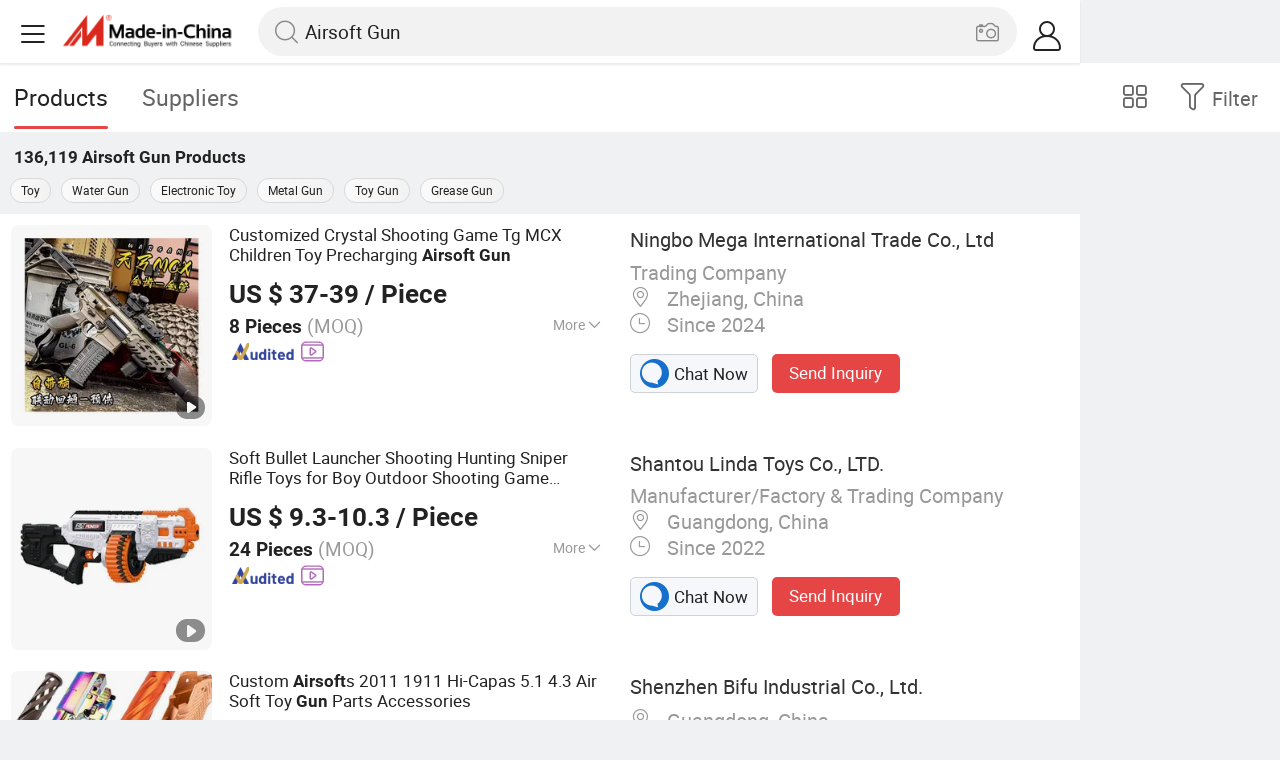

--- FILE ---
content_type: text/html;charset=UTF-8
request_url: https://m.made-in-china.com/hot-china-products/Airsoft_Gun.html
body_size: 33360
content:
<!DOCTYPE html>
<html lang="en">
<head>
    <meta charset="UTF-8">
    <meta name="viewport" content="initial-scale=1.0,user-scalable=no,maximum-scale=1,width=device-width" />
    <meta name="format-detection" content="telephone=no" />
    <meta name="referrer" content="unsafe-url"/>
    <link rel="dns-prefetch" href="//www.micstatic.com">
<link rel="preconnect" href="//www.micstatic.com">
<link rel="dns-prefetch" href="//image.made-in-china.com">
<link rel="preconnect" href="//image.made-in-china.com">
    			<title>Airsoft Gun-China Airsoft Gun Manufacturers & Suppliers | Made in China </title>
		<meta name="keywords" content="China Airsoft Gun, Airsoft Gun, Airsoft Gun manufacturers, Airsoft Gun suppliers" />
		<meta name="description" content="China Airsoft Gun - Select 2026 Airsoft Gun products from verified China Airsoft Gun manufacturers, suppliers on Made-in-China.com. " />
			<link rel="canonical" href="https://www.made-in-china.com/products-search/hot-china-products/Airsoft_Gun.html" >
	<link rel="next" href="https://m.made-in-china.com/hot-china-products/Airsoft_Gun-2.html"/>
    <style>body{margin:0 auto;}</style>
    <link class="J-async-css" rel="stylesheet" data-href="https://www.micstatic.com/landing/m/qp/css/qp_2b01a0fa.css" media="all" />
        <link type="text/css" rel="stylesheet" href="https://www.micstatic.com/landing/m/qp/css/new-header-fixed_47bdfe55.css" media="all" /> <link rel="apple-touch-icon-precomposed" href="https://www.micstatic.com/landing/img/apple-touch-icon-57x57-precomposed.png?_v=1768815330584" />
<link rel="apple-touch-icon-precomposed" sizes="72x72" href="https://www.micstatic.com/landing/img/apple-touch-icon-72x72-precomposed.png?_v=1768815330584" />
<link rel="apple-touch-icon-precomposed" sizes="114x114" href="https://www.micstatic.com/landing/img/apple-touch-icon-114x114-precomposed.png?_v=1768815330584" />
<link rel="apple-touch-icon-precomposed" sizes="144x144"href="https://www.micstatic.com/landing/img/apple-touch-icon-144x144-precomposed.png?_v=1768815330584" />
<meta name="theme-color" content="#fff">
                <link rel="alternate" hreflang="de" href="https://de.made-in-china.com/tag_search_product/Airsoft-Gun_nggyn_1.html" />
            <link rel="alternate" hreflang="hi" href="https://hi.made-in-china.com/tag_search_product/Airsoft-Gun_nggyn_1.html" />
            <link rel="alternate" hreflang="ru" href="https://ru.made-in-china.com/tag_search_product/Airsoft-Gun_nggyn_1.html" />
            <link rel="alternate" hreflang="pt" href="https://pt.made-in-china.com/tag_search_product/Airsoft-Gun_nggyn_1.html" />
            <link rel="alternate" hreflang="ko" href="https://kr.made-in-china.com/tag_search_product/Airsoft-Gun_nggyn_1.html" />
            <link rel="alternate" hreflang="en" href="m.made-in-china.com/hot-china-products/Airsoft_Gun.html" />
            <link rel="alternate" hreflang="it" href="https://it.made-in-china.com/tag_search_product/Airsoft-Gun_nggyn_1.html" />
            <link rel="alternate" hreflang="fr" href="https://fr.made-in-china.com/tag_search_product/Airsoft-Gun_nggyn_1.html" />
            <link rel="alternate" hreflang="es" href="https://es.made-in-china.com/tag_search_product/Airsoft-Gun_nggyn_1.html" />
            <link rel="alternate" hreflang="sa" href="https://sa.made-in-china.com/tag_search_product/Airsoft-Gun_nggyn_1.html" />
            <link rel="alternate" hreflang="x-default" href="m.made-in-china.com/hot-china-products/Airsoft_Gun.html" />
            <link rel="alternate" hreflang="vi" href="https://vi.made-in-china.com/tag_search_product/Airsoft-Gun_nggyn_1.html" />
            <link rel="alternate" hreflang="th" href="https://th.made-in-china.com/tag_search_product/Airsoft-Gun_nggyn_1.html" />
            <link rel="alternate" hreflang="ja" href="https://jp.made-in-china.com/tag_search_product/Airsoft-Gun_nggyn_1.html" />
            <link rel="alternate" hreflang="id" href="https://id.made-in-china.com/tag_search_product/Airsoft-Gun_nggyn_1.html" />
            <link rel="alternate" hreflang="nl" href="https://nl.made-in-china.com/tag_search_product/Airsoft-Gun_nggyn_1.html" />
            <link rel="alternate" hreflang="tr" href="https://tr.made-in-china.com/tag_search_product/Airsoft-Gun_nggyn_1.html" />
    <!-- Polyfill Code Begin --><script chaset="utf-8" type="text/javascript" src="https://www.micstatic.com/polyfill/polyfill-simplify_eb12d58d.js"></script><!-- Polyfill Code End --></head>
<body data-url="/en/qp/product/search?word=Airsoft_Gun&fromqp=1" probe-clarity="false" >
<input type="hidden" name="typeItem" value="search">
<input type="hidden" name="pageType" value="productKeyWordSearch" />
<input type="hidden" id="spider" value="1"/>
<input type="hidden" id="J-behavior-keyword" value="Airsoft Gun" />
<input type="hidden" id="qaSource" value="2">
<input type="hidden" id="iqa-portrait" value="https://image.made-in-china.com/2f1j00FJQcRjzlEyuh/Customized-Crystal-Shooting-Game-Tg-MCX-Children-Toy-Precharging-Airsoft-Gun.jpg"/>
<input name="ads_word" id="ads_word" type="hidden" value="Airsoft Gun">
<input type="hidden" id="qaABTest" value="b">
<input type="hidden" id="_form_uniq_id" value="">
<input type="hidden" name="user_behavior_trace_id" id="user_behavior_trace_id" value="1jff0bdoe6d8r"/>
        <input type="hidden" id="sensor_pg_v" value="st:qp,m:Airsoft Gun,p:1,tp:103,stp:10301,plate:list"/>
    <div class="J-shell" style="width: 100%;max-width: 1080px;margin: 0 auto;">
        <div style="border-bottom: 1px solid #dae0e5;">
            <img style="width: 100%;vertical-align: top;" src="[data-uri]" alt="">
        </div>
        <div>
            <img style="width: 100%;vertical-align: top;" src="[data-uri]" alt="">
        </div>
        <div>
            <img style="width: 100%;vertical-align: top;" src="[data-uri]" alt="">
        </div>
        <div>
            <img style="width: 100%;vertical-align: top;" src="[data-uri]" alt="">
        </div>
        <div>
            <img style="width: 100%;vertical-align: top;" src="[data-uri]" alt="">
        </div>
        <div>
            <img style="width: 100%;vertical-align: top;" src="[data-uri]" alt="">
        </div>
    </div>
<div class="wrap J-main-wrap" id="J-main" style="display: none;">
    <div id="m-header" ></div>
<script>
    function mHeaderSearchInit() {
        const funcName = 'mHeaderSearch';
        const app = new window[funcName]({target: document.getElementById('m-header'), props: {props: {"hi":"Hi","curLanCode":0,"about":[{"text":"About","link":"//m.made-in-china.com/about.html"},{"text":"User Agreement","link":"//m.made-in-china.com/terms"},{"text":"Privacy Policy","link":"//m.made-in-china.com/privacy"},{"text":"Contact","link":"mailto:buyerservice@made-in-china.com?subject=My question from mobile site"}],"certificate":{"copyright":"Copyright © 2026 Focus Technology Co., Ltd. All Rights Reserved","licence":null,"licenseCross":null,"icpRecord":null,"certificate":null,"businessLicense":null,"reserveNumber":null},"recommendedRankings":"Recommended Rankings","sites":[{"show":true,"text":"Star Buyer","link":"//m.made-in-china.com/tradeservice/star-buyer.html?uim_source=mobile&uim_medium=home_footer&uim_campaign=star_buyer"},{"show":true,"text":"PC Site","link":"https://www.made-in-china.com/productdirectory.do?subaction=hunt&style=b&mode=and&code=0&comProvince=nolimit&order=0&isOpenCorrection=1&org=top&keyword=&file=&searchType=0&word=Airsoft Gun"},{"show":true,"text":"Insights","link":"https://insights.made-in-china.com/"}],"foreign":true,"products":[{"text":"Hot Products","link":"//m.made-in-china.com/quick-products/"},{"text":"Hot Products Price","link":"//m.made-in-china.com/quick-products-price/"},{"text":"Wholesale Hot Products","link":"//m.made-in-china.com/wholesale-quick-products/"}],"searchText":"Airsoft Gun","pageType":"4","imgLoadingText":"Searching","joinFree":"Join Free","noneWord":"Please input keyword(s).","searchType":"0","searchBtn":"Search","signOut":null,"historyData":{"text":"Recent Searches","items":null},"logoUrl":null,"mlanKey":null,"showPicture":true,"slide":{"categories":{"show":true,"text":"Categories","icon":"icon-category","items":[{"text":"Manufacturing & Processing Machinery","link":"//m.made-in-china.com/catlist/Manufacturing-Processing-Machinery-1900000000.html","more":false},{"text":"Light Industry & Daily Use","link":"//m.made-in-china.com/catlist/Light-Industry-Daily-Use-1800000000.html","more":false},{"text":"Consumer Electronics","link":"//m.made-in-china.com/catlist/Consumer-Electronics-1400000000.html","more":false},{"text":"Construction & Decoration","link":"//m.made-in-china.com/catlist/Construction-Decoration-1500000000.html","more":false},{"text":"Industrial Equipment & Components","link":"//m.made-in-china.com/catlist/Industrial-Equipment-Components-3400000000.html","more":false},{"text":"Electrical & Electronics","link":"//m.made-in-china.com/catlist/Electrical-Electronics-1600000000.html","more":false},{"text":"Lights & Lighting","link":"//m.made-in-china.com/catlist/Lights-Lighting-3000000000.html","more":false},{"text":"View More","link":"//m.made-in-china.com/catlist","more":true}]},"rfq":{"show":true,"text":"Post Sourcing Request","icon":"icon-purchase","link":"//m.made-in-china.com/sourcing/tradeservice/quotation-request.html"},"getApp":{"show":true,"text":"Get App","icon":"icon-phone","link":"https://made-in-china.onelink.me/BKpe?af_xp=custom&pid=touch&is_retargeting=true&af_click_lookback=7d&af_cost_value=0&af_cost_currency=USD&af_dp=micbuyer%3A%2F%2Flauncher&c=homepage%20header-2025&pv_id="},"languages":{"show":true,"icon":"icon-earth","items":[{"text":"English","link":"//m.made-in-china.com","lanCode":0},{"text":"Español","link":"//es.made-in-china.com","lanCode":5},{"text":"Português","link":"//pt.made-in-china.com","lanCode":4},{"text":"Français","link":"//fr.made-in-china.com","lanCode":2},{"text":"Русский язык","link":"//ru.made-in-china.com","lanCode":3},{"text":"Italiano","link":"//it.made-in-china.com","lanCode":8},{"text":"Deutsch","link":"//de.made-in-china.com","lanCode":6},{"text":"Nederlands","link":"//nl.made-in-china.com","lanCode":7},{"text":"العربية","link":"//sa.made-in-china.com","lanCode":9},{"text":"한국의","link":"//kr.made-in-china.com","lanCode":11},{"text":"日本語","link":"//jp.made-in-china.com","lanCode":10},{"text":"हिन्दी","link":"//hi.made-in-china.com","lanCode":12},{"text":"ภาษาไทย","link":"//th.made-in-china.com","lanCode":13},{"text":"Türkçe","link":"//tr.made-in-china.com","lanCode":14},{"text":"Tiếng Việt","link":"//vi.made-in-china.com","lanCode":15},{"text":"Bahasa Indonesia","link":"//id.made-in-china.com","lanCode":16}]},"contact":{"show":true,"text":"Contact Us","icon":"icon-service-waiter","link":"//m.made-in-china.com/contact/liveChat"},"policy":[{"text":"User Agreement","link":"//m.made-in-china.com/terms"},{"text":"Privacy Policy","link":"//m.made-in-china.com/privacy"}],"hi":"Hi"},"signIn":"Sign In","searchItem":[{"text":"Products","link":"//m.made-in-china.com/search/product","type":"0","searchPlaceHolder":"Search Products"},{"text":"Suppliers","link":"//m.made-in-china.com/search/supplier","type":"1","searchPlaceHolder":"Search Suppliers"}],"formData":null,"userType":"1","account":{"show":true,"icon":"icon-personal","showOnlineOrders":true,"userInfo":{"userName":null,"userType":"1","login":false},"items":[{"key":"inquiries","text":"Inquiries","icon":"icon-mail","link":"//m.made-in-china.com/inquiry","tip":"dot","dataLabel":"unReadMessageNumber"},{"key":"chats","text":"Chats","icon":"icon-tm","link":"//m.made-in-china.com/webtm/contacts#webim-touch/contacts","tip":"text","dataLabel":"unReadTmNumber"},{"key":"quotations","text":"Quotations","icon":"icon-buyer-sourcing","link":"//m.made-in-china.com/rfq/manage/received","tip":"dot","dataLabel":"unReadQuotationNumber"},{"key":"onlineOrders","text":"My Orders","icon":"icon-online-orders","link":"//m.made-in-china.com/trade/buyer/order/page.html","tip":null,"dataLabel":null},{"key":"ratingReviews","text":"Rating & Reviews","icon":"icon-rating-reviews","link":"//m.made-in-china.com/user/review/list","tip":"dot","dataLabel":"unReadReviewNumber"},{"key":"favorites","text":"Favorites","icon":"icon-star","link":"//m.made-in-china.com/favorite/product","tip":null,"dataLabel":null},{"key":"follow","text":"Follow","icon":"icon-heart","link":"//m.made-in-china.com/buyer/follow/supplier","tip":null,"dataLabel":null},{"key":"associates","text":"Associates","icon":"icon-associates","link":"//m.made-in-china.com/buyer/associates/list?timeSelectType=5&pageSize=20","tip":null,"dataLabel":null}],"external":[{"icon":"icon-purchase","text":"Post Sourcing Request","link":"//m.made-in-china.com/rfq/post"}],"login":false}}}});
		const hoc=o=>(o.__proto__.$get=function(o){return this.$$.ctx[this.$$.props[o]]},o.__proto__.$getKeys=function(){return Object.keys(this.$$.props)},o.__proto__.$getProps=function(){return this.$get("props")},o.__proto__.$setProps=function(o){var t=this.$getKeys(),s={},p=this;t.forEach(function(o){s[o]=p.$get(o)}),s.props=Object.assign({},s.props,o),this.$set(s)},o.__proto__.$help=function(){console.log("\n            $set(props): void             | 设置props的值\n            $get(key: string): any        | 获取props指定key的值\n            $getKeys(): string[]          | 获取props所有key\n            $getProps(): any              | 获取props里key为props的值（适用nail）\n            $setProps(params: any): void  | 设置props里key为props的值（适用nail）\n            $on(ev, callback): func       | 添加事件监听，返回移除事件监听的函数\n            $destroy(): void              | 销毁组件并触发onDestroy事件\n        ")},o);
        window[`${funcName}Api`] = hoc(app);
    };
</script><script type="text/javascript" crossorigin="anonymous" onload="mHeaderSearchInit()" src="https://www.micstatic.com/nail/m/header-search_890d7499.js"></script>    <div class="mask-wrap J-mask-wrap" style=""></div>
    <div class="page grid J-page-wrap">
                    <div class="func-bar cf">
                <div class="func-bar-wrap">
                    <div class="search-tabs fl">
                        <span class="search-tab selected"><h2>Products</h2></span>
                        <a href="//www.made-in-china.com/manufacturers/airsoft-gun.html" class="search-tab"><h2>Suppliers</h2></a>
                    </div>
                    <span class="func-box">
	                <span class="J-refine" id="J-sp-open" ads-data="st:68"><i class="icon icon-filter"></i><b>Filter</b></span>
	                <span class="showcase J-showcase">
	                    <i class="icon icon-gallery"></i>
	                    <b>Gallery</b>
	                </span>
	            </span>
                </div>
            </div>
            <div class="total-num J-total-num"><b>136,119</b> <h1 class="keyword-seo">Airsoft Gun</h1> Products</div>
                            <div class="promotion-words" faw-module="Related_sch_top" ads-data>
                                            <a href="//m.made-in-china.com/hot-china-products/Toy.html">Toy</a>
                                            <a href="//m.made-in-china.com/hot-china-products/Water_Gun.html">Water Gun</a>
                                            <a href="//m.made-in-china.com/hot-china-products/Electronic_Toy.html">Electronic Toy</a>
                                            <a href="//m.made-in-china.com/hot-china-products/Metal_Gun.html">Metal Gun</a>
                                            <a href="//m.made-in-china.com/hot-china-products/Toy_Gun.html">Toy Gun</a>
                                            <a href="//m.made-in-china.com/hot-china-products/Grease_Gun.html">Grease Gun</a>
                                    </div>
                                    <div class="row-air J-no-result" style="display:none">
            <div class="no-result">
                <p>	Sorry! No matches were found. </p>
            </div>
        </div>
        <input type="hidden" name="buryingPointSource" value="2">
        <div class="products-wrap cf J-items-wrap ">
            <input type="hidden" class="J-showGetBuyerApp" value=""/>
<div
        faw-module="Search_prod_list" class="list-item cf J-item-wrap J-wave wave-classic J-pagetag-1 "
>
    <div class="products-box J-product cf" data-url="https://m.made-in-china.com/product/Customized-Crystal-Shooting-Game-Tg-MCX-Children-Toy-Precharging-Airsoft-Gun-2140271192.html">
        <a rel="nofollow" class="products-img" faw-exposure href="https://m.made-in-china.com/product/Customized-Crystal-Shooting-Game-Tg-MCX-Children-Toy-Precharging-Airsoft-Gun-2140271192.html" ads-data="t:80,abt:s0001,aid:,srv_id:,ads_tp:,flx_deliv_tp:comb,si:1,pcid:LSYApPzHuhUG,pdid:GtmrBOYuRlRA,a:1,mds:36,pa:2,st:8"> <img
                data-original="https://image.made-in-china.com/201f0j00FJQcRjzlEyuh/Customized-Crystal-Shooting-Game-Tg-MCX-Children-Toy-Precharging-Airsoft-Gun.webp"
                src="https://www.micstatic.com/landing/m/qp/img/lazy-loading.png?_v=1768815330584"
                alt="Customized Crystal Shooting Game Tg MCX Children Toy Precharging Airsoft Gun" />
                            <div class="prod-mark-wrap">
                                            <div class="prod-video-mark-new"></div>
                                                                            </div>
                    </a>
        <div class="products-info">
            <h3 class="pro-name">
                <a href="https://m.made-in-china.com/product/Customized-Crystal-Shooting-Game-Tg-MCX-Children-Toy-Precharging-Airsoft-Gun-2140271192.html" ads-data="t:80,abt:s0001,aid:,srv_id:,ads_tp:,flx_deliv_tp:comb,si:1,pcid:LSYApPzHuhUG,pdid:GtmrBOYuRlRA,a:1,mds:36,pa:2,st:2">
                    <i class="J-activity-flag-tag" data-pdid='GtmrBOYuRlRA'></i>
                    Customized Crystal Shooting Game Tg MCX Children Toy Precharging <strong>Airsoft</strong> <strong>Gun</strong>
                </a>
            </h3>
            <div class="J-deal-activity-tag" data-pdid='GtmrBOYuRlRA'></div>
                            <div class="pro-price">
                    <span class="pro-price-fob">US $ 37-39</span> /
                    Piece
                    <span class="tip-fob notranslate">FOB</span>
                </div>
                                        <div class="pro-moq">
                    8 Pieces <span>(MOQ)</span>
                </div>
                            <div class="pro-kword">
                    <div class="pro-kword-downshow J-down-show"><span class="pro-kword-more">More</span><span class="icon-down-show icon"></span></div>
                                            <div class="main-content J-main-content">Main Products: <span class="main-product">Toy Gun, Crafts </span></div>
                                    </div>
                            <a fun-inquiry-product class="func-item contact-supplier J-contact-supplier J-wave waves-blue-light" rel="nofollow" href="https://m.made-in-china.com/inquiry/send/product/2140271192?from=search&target=prod&word=Airsoft+Gun&plant=en&lan=en" ads-data="t:80,abt:s0001,aid:,srv_id:,ads_tp:,flx_deliv_tp:comb,si:1,pcid:LSYApPzHuhUG,pdid:GtmrBOYuRlRA,a:1,mds:36,pa:2,st:24">
                    Contact Supplier
                </a>
                        <div class="medal">
                                                            <img class="ico" src='https://www.micstatic.com/common/img/icon-new/as_32.png?_v=1768815330584' alt="Audited Supplier" /></span>
                                                                <a href="//www.made-in-china.com/video-channel/nb-mega_GtmrBOYuRlRA_Customized-Crystal-Shooting-Game-Tg-MCX-Children-Toy-Precharging-Airsoft-Gun.html" target="_blank" ads-data="st:15">
                            <img class="ico ico-video" src='https://www.micstatic.com/common/img/logo/video_d4fb84a2.svg'/>
                        </a>
                                                </div>
        </div>
        <span class="other-info J-other-info"><i
                class="icon icon-more"></i></span>
    </div>
    <div class="company-box J-company">
        <div class="info-wrap">
            <div class="company-name">
                <a href="https://m.made-in-china.com/company-nb-mega/" ads-data="t:80,abt:s0001,aid:,srv_id:,ads_tp:,flx_deliv_tp:comb,si:1,pcid:LSYApPzHuhUG,pdid:GtmrBOYuRlRA,a:1,mds:36,pa:2,st:3">Ningbo Mega International Trade Co., Ltd</a>
            </div>
            <p class="business-type">Trading Company</p>
            <div class="company-info">
                                    <span class="company-location"><i
                            class="icon icon-coordinate"></i>
                        Zhejiang, China </span>
                                                    <span class="company-age"> <i class="icon icon-clock"></i>
                        Since 2024
                    </span>
                            </div>
        </div>
        <div class="contact-type cf">
            <a class="btn btn-chat J-wave"
               rel="nofollow"
               href="/webtm/chat?companyId=1752321332&productId=2140271192&from=p_list" ads-data="t:80,abt:s0001,aid:,srv_id:,ads_tp:,flx_deliv_tp:comb,si:1,pcid:LSYApPzHuhUG,pdid:GtmrBOYuRlRA,a:1,mds:36,pa:2,st:13"><i
                    class="icon icon-tm"></i>Chat Now</a> <a rel="nofollow" class="btn btn-send J-wave" href="https://m.made-in-china.com/inquiry/send/product/2140271192?from=search&target=prod&word=Airsoft+Gun&plant=en&lan=en" ads-data="t:80,abt:s0001,aid:,srv_id:,ads_tp:,flx_deliv_tp:comb,si:1,pcid:LSYApPzHuhUG,pdid:GtmrBOYuRlRA,a:1,mds:36,pa:2,st:24">Send Inquiry</a>
        </div>
    </div>
</div>
<div
        faw-module="Search_prod_list" class="list-item cf J-item-wrap J-wave wave-classic "
>
    <div class="products-box J-product cf" data-url="https://m.made-in-china.com/product/Soft-Bullet-Launcher-Shooting-Hunting-Sniper-Rifle-Toys-for-Boy-Outdoor-Shooting-Game-Airsoft-Weapons-Blaster-Submachine-Gun-2023123205.html">
        <a rel="nofollow" class="products-img" faw-exposure href="https://m.made-in-china.com/product/Soft-Bullet-Launcher-Shooting-Hunting-Sniper-Rifle-Toys-for-Boy-Outdoor-Shooting-Game-Airsoft-Weapons-Blaster-Submachine-Gun-2023123205.html" ads-data="t:80,abt:s0001,aid:,srv_id:,ads_tp:,flx_deliv_tp:comb,si:1,pcid:hODAjEaJJpiM,pdid:YmPUrntHDphg,a:2,mds:36,pa:2,st:8"> <img
                data-original="https://image.made-in-china.com/201f0j00LYOofbPhZNkV/Soft-Bullet-Launcher-Shooting-Hunting-Sniper-Rifle-Toys-for-Boy-Outdoor-Shooting-Game-Airsoft-Weapons-Blaster-Submachine-Gun.webp"
                src="https://www.micstatic.com/landing/m/qp/img/lazy-loading.png?_v=1768815330584"
                alt="Soft Bullet Launcher Shooting Hunting Sniper Rifle Toys for Boy Outdoor Shooting Game Airsoft Weapons Blaster Submachine Gun" />
                            <div class="prod-mark-wrap">
                                            <div class="prod-video-mark-new"></div>
                                                                            </div>
                    </a>
        <div class="products-info">
            <h3 class="pro-name">
                <a href="https://m.made-in-china.com/product/Soft-Bullet-Launcher-Shooting-Hunting-Sniper-Rifle-Toys-for-Boy-Outdoor-Shooting-Game-Airsoft-Weapons-Blaster-Submachine-Gun-2023123205.html" ads-data="t:80,abt:s0001,aid:,srv_id:,ads_tp:,flx_deliv_tp:comb,si:1,pcid:hODAjEaJJpiM,pdid:YmPUrntHDphg,a:2,mds:36,pa:2,st:2">
                    <i class="J-activity-flag-tag" data-pdid='YmPUrntHDphg'></i>
                    Soft Bullet Launcher Shooting Hunting Sniper Rifle Toys for Boy Outdoor Shooting Game <strong>Airsoft</strong> Weapons Blaster Submachine <strong>Gun</strong>
                </a>
            </h3>
            <div class="J-deal-activity-tag" data-pdid='YmPUrntHDphg'></div>
                            <div class="pro-price">
                    <span class="pro-price-fob">US $ 9.3-10.3</span> /
                    Piece
                    <span class="tip-fob notranslate">FOB</span>
                </div>
                                        <div class="pro-moq">
                    24 Pieces <span>(MOQ)</span>
                </div>
                            <div class="pro-kword">
                    <div class="pro-kword-downshow J-down-show"><span class="pro-kword-more">More</span><span class="icon-down-show icon"></span></div>
                                            <div class="main-content J-main-content"><span class="main-product">Customized :</span> Customized</div>
                                    </div>
                            <a fun-inquiry-product class="func-item contact-supplier J-contact-supplier J-wave waves-blue-light" rel="nofollow" href="https://m.made-in-china.com/inquiry/send/product/2023123205?from=search&target=prod&word=Airsoft+Gun&plant=en&lan=en" ads-data="t:80,abt:s0001,aid:,srv_id:,ads_tp:,flx_deliv_tp:comb,si:1,pcid:hODAjEaJJpiM,pdid:YmPUrntHDphg,a:2,mds:36,pa:2,st:24">
                    Contact Supplier
                </a>
                        <div class="medal">
                                                            <img class="ico" src='https://www.micstatic.com/common/img/icon-new/as_32.png?_v=1768815330584' alt="Audited Supplier" /></span>
                                                                <a href="//www.made-in-china.com/video-channel/lindafty_YmPUrntHDphg_Soft-Bullet-Launcher-Shooting-Hunting-Sniper-Rifle-Toys-for-Boy-Outdoor-Shooting-Game-Airsoft-Weapons-Blaster-Submachine-Gun.html" target="_blank" ads-data="st:15">
                            <img class="ico ico-video" src='https://www.micstatic.com/common/img/logo/video_d4fb84a2.svg'/>
                        </a>
                                                </div>
        </div>
        <span class="other-info J-other-info"><i
                class="icon icon-more"></i></span>
    </div>
    <div class="company-box J-company">
        <div class="info-wrap">
            <div class="company-name">
                <a href="https://m.made-in-china.com/company-lindafty/" ads-data="t:80,abt:s0001,aid:,srv_id:,ads_tp:,flx_deliv_tp:comb,si:1,pcid:hODAjEaJJpiM,pdid:YmPUrntHDphg,a:2,mds:36,pa:2,st:3">Shantou Linda Toys Co., LTD.</a>
            </div>
            <p class="business-type">Manufacturer/Factory & Trading Company</p>
            <div class="company-info">
                                    <span class="company-location"><i
                            class="icon icon-coordinate"></i>
                        Guangdong, China </span>
                                                    <span class="company-age"> <i class="icon icon-clock"></i>
                        Since 2022
                    </span>
                            </div>
        </div>
        <div class="contact-type cf">
            <a class="btn btn-chat J-wave"
               rel="nofollow"
               href="/webtm/chat?companyId=1924186504&productId=2023123205&from=p_list" ads-data="t:80,abt:s0001,aid:,srv_id:,ads_tp:,flx_deliv_tp:comb,si:1,pcid:hODAjEaJJpiM,pdid:YmPUrntHDphg,a:2,mds:36,pa:2,st:13"><i
                    class="icon icon-tm"></i>Chat Now</a> <a rel="nofollow" class="btn btn-send J-wave" href="https://m.made-in-china.com/inquiry/send/product/2023123205?from=search&target=prod&word=Airsoft+Gun&plant=en&lan=en" ads-data="t:80,abt:s0001,aid:,srv_id:,ads_tp:,flx_deliv_tp:comb,si:1,pcid:hODAjEaJJpiM,pdid:YmPUrntHDphg,a:2,mds:36,pa:2,st:24">Send Inquiry</a>
        </div>
    </div>
</div>
<div
        faw-module="Search_prod_list" class="list-item cf J-item-wrap J-wave wave-classic "
>
    <div class="products-box J-product cf" data-url="https://m.made-in-china.com/product/Custom-Airsofts-2011-1911-Hi-Capas-5-1-4-3-Air-Soft-Toy-Gun-Parts-Accessories-1954903971.html">
        <a rel="nofollow" class="products-img" faw-exposure href="https://m.made-in-china.com/product/Custom-Airsofts-2011-1911-Hi-Capas-5-1-4-3-Air-Soft-Toy-Gun-Parts-Accessories-1954903971.html" ads-data="t:80,abt:s0001,aid:,srv_id:,ads_tp:,flx_deliv_tp:comb,si:1,pcid:fBMtapxKabTw,pdid:dwiaJvOYnhTP,a:3,mds:36,pa:2,st:8"> <img
                data-original="https://image.made-in-china.com/201f0j00RSAVhPWyEQUw/Custom-Airsofts-2011-1911-Hi-Capas-5-1-4-3-Air-Soft-Toy-Gun-Parts-Accessories.webp"
                src="https://www.micstatic.com/landing/m/qp/img/lazy-loading.png?_v=1768815330584"
                alt="Custom Airsofts 2011 1911 Hi-Capas 5.1 4.3 Air Soft Toy Gun Parts Accessories" />
                            <div class="prod-mark-wrap">
                                                                            </div>
                    </a>
        <div class="products-info">
            <h3 class="pro-name">
                <a href="https://m.made-in-china.com/product/Custom-Airsofts-2011-1911-Hi-Capas-5-1-4-3-Air-Soft-Toy-Gun-Parts-Accessories-1954903971.html" ads-data="t:80,abt:s0001,aid:,srv_id:,ads_tp:,flx_deliv_tp:comb,si:1,pcid:fBMtapxKabTw,pdid:dwiaJvOYnhTP,a:3,mds:36,pa:2,st:2">
                    <i class="J-activity-flag-tag" data-pdid='dwiaJvOYnhTP'></i>
                    Custom <strong>Airsoft</strong>s 2011 1911 Hi-Capas 5.1 4.3 Air Soft Toy <strong>Gun</strong> Parts Accessories
                </a>
            </h3>
            <div class="J-deal-activity-tag" data-pdid='dwiaJvOYnhTP'></div>
                            <div class="pro-price">
                    <span class="pro-price-fob">US $ 4.88-8.88</span> /
                    Piece
                    <span class="tip-fob notranslate">FOB</span>
                </div>
                                        <div class="pro-moq">
                    100 Pieces <span>(MOQ)</span>
                </div>
                            <div class="pro-kword">
                    <div class="pro-kword-downshow J-down-show"><span class="pro-kword-more">More</span><span class="icon-down-show icon"></span></div>
                                            <div class="main-content J-main-content">Main Products: <span class="main-product">CNC Machining, Bicycle Parts, Motorcycle Part, Auto Part, Archery Parts, Glock Accessories, Ar15 Accessories, Screw Bolt, Nut, Pool Cue Parts </span></div>
                                    </div>
                            <a fun-inquiry-product class="func-item contact-supplier J-contact-supplier J-wave waves-blue-light" rel="nofollow" href="https://m.made-in-china.com/inquiry/send/product/1954903971?from=search&target=prod&word=Airsoft+Gun&plant=en&lan=en" ads-data="t:80,abt:s0001,aid:,srv_id:,ads_tp:,flx_deliv_tp:comb,si:1,pcid:fBMtapxKabTw,pdid:dwiaJvOYnhTP,a:3,mds:36,pa:2,st:24">
                    Contact Supplier
                </a>
                        <div class="medal">
                                                            <img class="ico" src='https://www.micstatic.com/common/img/icon-new/as_32.png?_v=1768815330584' alt="Audited Supplier" /></span>
                                                                <a href="//www.made-in-china.com/video-channel/3d22cc92f7d7703c_dwiaJvOYnhTP_Custom-Airsofts-2011-1911-Hi-Capas-5-1-4-3-Air-Soft-Toy-Gun-Parts-Accessories.html" target="_blank" ads-data="st:15">
                            <img class="ico ico-video" src='https://www.micstatic.com/common/img/logo/video_d4fb84a2.svg'/>
                        </a>
                                                </div>
        </div>
        <span class="other-info J-other-info"><i
                class="icon icon-more"></i></span>
    </div>
    <div class="company-box J-company">
        <div class="info-wrap">
            <div class="company-name">
                <a href="https://m.made-in-china.com/company-3d22cc92f7d7703c/" ads-data="t:80,abt:s0001,aid:,srv_id:,ads_tp:,flx_deliv_tp:comb,si:1,pcid:fBMtapxKabTw,pdid:dwiaJvOYnhTP,a:3,mds:36,pa:2,st:3">Shenzhen Bifu Industrial Co., Ltd.</a>
            </div>
            <p class="business-type"></p>
            <div class="company-info">
                                    <span class="company-location"><i
                            class="icon icon-coordinate"></i>
                        Guangdong, China </span>
                                                    <span class="company-age"> <i class="icon icon-clock"></i>
                        Since 2022
                    </span>
                            </div>
        </div>
        <div class="contact-type cf">
            <a class="btn btn-chat J-wave"
               rel="nofollow"
               href="/webtm/chat?companyId=1766019121&productId=1954903971&from=p_list" ads-data="t:80,abt:s0001,aid:,srv_id:,ads_tp:,flx_deliv_tp:comb,si:1,pcid:fBMtapxKabTw,pdid:dwiaJvOYnhTP,a:3,mds:36,pa:2,st:13"><i
                    class="icon icon-tm"></i>Chat Now</a> <a rel="nofollow" class="btn btn-send J-wave" href="https://m.made-in-china.com/inquiry/send/product/1954903971?from=search&target=prod&word=Airsoft+Gun&plant=en&lan=en" ads-data="t:80,abt:s0001,aid:,srv_id:,ads_tp:,flx_deliv_tp:comb,si:1,pcid:fBMtapxKabTw,pdid:dwiaJvOYnhTP,a:3,mds:36,pa:2,st:24">Send Inquiry</a>
        </div>
    </div>
</div>
<div
        faw-module="Search_prod_list" class="list-item cf J-item-wrap J-wave wave-classic "
>
    <div class="products-box J-product cf" data-url="https://m.made-in-china.com/product/Reliable-Manual-Soft-Gun-MP9-for-Airsoft-Enthusiasts-2050803922.html">
        <a rel="nofollow" class="products-img" faw-exposure href="https://m.made-in-china.com/product/Reliable-Manual-Soft-Gun-MP9-for-Airsoft-Enthusiasts-2050803922.html" ads-data="t:80,abt:s0001,aid:,srv_id:,ads_tp:,flx_deliv_tp:comb,si:1,pcid:ABxtaFLbacUo,pdid:ZEQpxRyWqhUL,a:4,mds:36,pa:2,st:8"> <img
                data-original="https://image.made-in-china.com/201f0j00BhpkCmNGnuzD/Reliable-Manual-Soft-Gun-MP9-for-Airsoft-Enthusiasts.webp"
                src="https://www.micstatic.com/landing/m/qp/img/lazy-loading.png?_v=1768815330584"
                alt="Reliable Manual Soft Gun MP9 for Airsoft Enthusiasts" />
                            <div class="prod-mark-wrap">
                                                                            </div>
                    </a>
        <div class="products-info">
            <h3 class="pro-name">
                <a href="https://m.made-in-china.com/product/Reliable-Manual-Soft-Gun-MP9-for-Airsoft-Enthusiasts-2050803922.html" ads-data="t:80,abt:s0001,aid:,srv_id:,ads_tp:,flx_deliv_tp:comb,si:1,pcid:ABxtaFLbacUo,pdid:ZEQpxRyWqhUL,a:4,mds:36,pa:2,st:2">
                    <i class="J-activity-flag-tag" data-pdid='ZEQpxRyWqhUL'></i>
                    Reliable Manual Soft <strong>Gun</strong> MP9 for <strong>Airsoft</strong> Enthusiasts
                </a>
            </h3>
            <div class="J-deal-activity-tag" data-pdid='ZEQpxRyWqhUL'></div>
                            <div class="pro-price">
                    <span class="pro-price-fob">US $ 3.88-4.09</span> /
                    Piece
                    <span class="tip-fob notranslate">FOB</span>
                </div>
                                        <div class="pro-moq">
                    100 Pieces <span>(MOQ)</span>
                </div>
                            <div class="pro-kword">
                    <div class="pro-kword-downshow J-down-show"><span class="pro-kword-more">More</span><span class="icon-down-show icon"></span></div>
                                            <div class="main-content J-main-content"><span class="main-product">Type :</span> Inflatable</div>
                                    </div>
                            <a fun-inquiry-product class="func-item contact-supplier J-contact-supplier J-wave waves-blue-light" rel="nofollow" href="https://m.made-in-china.com/inquiry/send/product/2050803922?from=search&target=prod&word=Airsoft+Gun&plant=en&lan=en" ads-data="t:80,abt:s0001,aid:,srv_id:,ads_tp:,flx_deliv_tp:comb,si:1,pcid:ABxtaFLbacUo,pdid:ZEQpxRyWqhUL,a:4,mds:36,pa:2,st:24">
                    Contact Supplier
                </a>
                        <div class="medal">
                                                            <img class="ico" src='https://www.micstatic.com/common/img/icon-new/as_32.png?_v=1768815330584' alt="Audited Supplier" /></span>
                                                                <a href="//www.made-in-china.com/video-channel/hytoyspro_ZEQpxRyWqhUL_Reliable-Manual-Soft-Gun-MP9-for-Airsoft-Enthusiasts.html" target="_blank" ads-data="st:15">
                            <img class="ico ico-video" src='https://www.micstatic.com/common/img/logo/video_d4fb84a2.svg'/>
                        </a>
                                                </div>
        </div>
        <span class="other-info J-other-info"><i
                class="icon icon-more"></i></span>
    </div>
    <div class="company-box J-company">
        <div class="info-wrap">
            <div class="company-name">
                <a href="https://m.made-in-china.com/company-hytoyspro/" ads-data="t:80,abt:s0001,aid:,srv_id:,ads_tp:,flx_deliv_tp:comb,si:1,pcid:ABxtaFLbacUo,pdid:ZEQpxRyWqhUL,a:4,mds:36,pa:2,st:3">Luoyang Haoyuan Imp &amp; Exp Co., Ltd</a>
            </div>
            <p class="business-type"></p>
            <div class="company-info">
                                    <span class="company-location"><i
                            class="icon icon-coordinate"></i>
                        Henan, China </span>
                                                    <span class="company-age"> <i class="icon icon-clock"></i>
                        Since 2024
                    </span>
                            </div>
        </div>
        <div class="contact-type cf">
            <a class="btn btn-chat J-wave"
               rel="nofollow"
               href="/webtm/chat?companyId=1750316192&productId=2050803922&from=p_list" ads-data="t:80,abt:s0001,aid:,srv_id:,ads_tp:,flx_deliv_tp:comb,si:1,pcid:ABxtaFLbacUo,pdid:ZEQpxRyWqhUL,a:4,mds:36,pa:2,st:13"><i
                    class="icon icon-tm"></i>Chat Now</a> <a rel="nofollow" class="btn btn-send J-wave" href="https://m.made-in-china.com/inquiry/send/product/2050803922?from=search&target=prod&word=Airsoft+Gun&plant=en&lan=en" ads-data="t:80,abt:s0001,aid:,srv_id:,ads_tp:,flx_deliv_tp:comb,si:1,pcid:ABxtaFLbacUo,pdid:ZEQpxRyWqhUL,a:4,mds:36,pa:2,st:24">Send Inquiry</a>
        </div>
    </div>
</div>
<div
        faw-module="Search_prod_list" class="list-item cf J-item-wrap J-wave wave-classic "
>
    <div class="products-box J-product cf" data-url="https://m.made-in-china.com/product/Wholesale-Toy-Battery-Operated-Airsoft-Shooting-Gun-695493135.html">
        <a rel="nofollow" class="products-img" faw-exposure href="https://m.made-in-china.com/product/Wholesale-Toy-Battery-Operated-Airsoft-Shooting-Gun-695493135.html" ads-data="t:80,abt:s0001,aid:,srv_id:,ads_tp:,flx_deliv_tp:comb,si:1,pcid:gevmZMdjfEDG,pdid:fecxZgHEhFhz,a:5,mds:36,pa:2,st:8"> <img
                data-original="https://image.made-in-china.com/201f0j00DrkUjutMYbco/Wholesale-Toy-Battery-Operated-Airsoft-Shooting-Gun.webp"
                src="https://www.micstatic.com/landing/m/qp/img/lazy-loading.png?_v=1768815330584"
                alt="Wholesale Toy Battery Operated Airsoft Shooting Gun" />
                            <div class="prod-mark-wrap">
                                                                            </div>
                    </a>
        <div class="products-info">
            <h3 class="pro-name">
                <a href="https://m.made-in-china.com/product/Wholesale-Toy-Battery-Operated-Airsoft-Shooting-Gun-695493135.html" ads-data="t:80,abt:s0001,aid:,srv_id:,ads_tp:,flx_deliv_tp:comb,si:1,pcid:gevmZMdjfEDG,pdid:fecxZgHEhFhz,a:5,mds:36,pa:2,st:2">
                    <i class="J-activity-flag-tag" data-pdid='fecxZgHEhFhz'></i>
                    Wholesale Toy Battery Operated <strong>Airsoft</strong> Shooting <strong>Gun</strong>
                </a>
            </h3>
            <div class="J-deal-activity-tag" data-pdid='fecxZgHEhFhz'></div>
                            <div class="pro-price">
                    <span class="pro-price-fob">US $ 12.2-13.5</span> /
                    Piece
                    <span class="tip-fob notranslate">FOB</span>
                </div>
                                        <div class="pro-moq">
                    315 Pieces <span>(MOQ)</span>
                </div>
                            <div class="pro-kword">
                    <div class="pro-kword-downshow J-down-show"><span class="pro-kword-more">More</span><span class="icon-down-show icon"></span></div>
                                            <div class="main-content J-main-content">Main Products: <span class="main-product">Toy, Educational Toy, Remote Control Toy, Pretend Play Toy Set, Summer Toy, Vehicle Toy, Doll, Promotion Toy, Baby Toy, Game Toy </span></div>
                                    </div>
                            <a fun-inquiry-product class="func-item contact-supplier J-contact-supplier J-wave waves-blue-light" rel="nofollow" href="https://m.made-in-china.com/inquiry/send/product/695493135?from=search&target=prod&word=Airsoft+Gun&plant=en&lan=en" ads-data="t:80,abt:s0001,aid:,srv_id:,ads_tp:,flx_deliv_tp:comb,si:1,pcid:gevmZMdjfEDG,pdid:fecxZgHEhFhz,a:5,mds:36,pa:2,st:24">
                    Contact Supplier
                </a>
                        <div class="medal">
                                                            <img class="ico" src='https://www.micstatic.com/common/img/icon-new/as_32.png?_v=1768815330584' alt="Audited Supplier" /></span>
                                                                <a href="//www.made-in-china.com/video-channel/kaixintoy_fecxZgHEhFhz_Wholesale-Toy-Battery-Operated-Airsoft-Shooting-Gun.html" target="_blank" ads-data="st:15">
                            <img class="ico ico-video" src='https://www.micstatic.com/common/img/logo/video_d4fb84a2.svg'/>
                        </a>
                                                </div>
        </div>
        <span class="other-info J-other-info"><i
                class="icon icon-more"></i></span>
    </div>
    <div class="company-box J-company">
        <div class="info-wrap">
            <div class="company-name">
                <a href="https://m.made-in-china.com/company-kaixintoy/" ads-data="t:80,abt:s0001,aid:,srv_id:,ads_tp:,flx_deliv_tp:comb,si:1,pcid:gevmZMdjfEDG,pdid:fecxZgHEhFhz,a:5,mds:36,pa:2,st:3">Shantou Kaixin Trading Co., Ltd</a>
            </div>
            <p class="business-type">Manufacturer/Factory</p>
            <div class="company-info">
                                    <span class="company-location"><i
                            class="icon icon-coordinate"></i>
                        Guangdong, China </span>
                                                    <span class="company-age"> <i class="icon icon-clock"></i>
                        Since 2025
                    </span>
                            </div>
        </div>
        <div class="contact-type cf">
            <a class="btn btn-chat J-wave"
               rel="nofollow"
               href="/webtm/chat?companyId=607991364&productId=695493135&from=p_list" ads-data="t:80,abt:s0001,aid:,srv_id:,ads_tp:,flx_deliv_tp:comb,si:1,pcid:gevmZMdjfEDG,pdid:fecxZgHEhFhz,a:5,mds:36,pa:2,st:13"><i
                    class="icon icon-tm"></i>Chat Now</a> <a rel="nofollow" class="btn btn-send J-wave" href="https://m.made-in-china.com/inquiry/send/product/695493135?from=search&target=prod&word=Airsoft+Gun&plant=en&lan=en" ads-data="t:80,abt:s0001,aid:,srv_id:,ads_tp:,flx_deliv_tp:comb,si:1,pcid:gevmZMdjfEDG,pdid:fecxZgHEhFhz,a:5,mds:36,pa:2,st:24">Send Inquiry</a>
        </div>
    </div>
</div>
<div
        faw-module="Search_prod_list" class="list-item cf J-item-wrap J-wave wave-classic "
>
    <div class="products-box J-product cf" data-url="https://m.made-in-china.com/product/Long-Range-Shooting-Blaster-Gun-Electric-Airsoft-Guns-Soft-Bullet-Gun-for-Kids-2196157305.html">
        <a rel="nofollow" class="products-img" faw-exposure href="https://m.made-in-china.com/product/Long-Range-Shooting-Blaster-Gun-Electric-Airsoft-Guns-Soft-Bullet-Gun-for-Kids-2196157305.html" ads-data="t:80,abt:s0001,aid:,srv_id:,ads_tp:,flx_deliv_tp:comb,si:1,pcid:EZPaIqyugLiU,pdid:PTMRcJfHgwhX,a:6,mds:36,pa:2,st:8"> <img
                data-original="https://image.made-in-china.com/201f0j00QHNebzJGEuqw/Long-Range-Shooting-Blaster-Gun-Electric-Airsoft-Guns-Soft-Bullet-Gun-for-Kids.webp"
                src="https://www.micstatic.com/landing/m/qp/img/lazy-loading.png?_v=1768815330584"
                alt="Long Range Shooting Blaster Gun Electric Airsoft Guns Soft Bullet Gun for Kids" />
                            <div class="prod-mark-wrap">
                                                                            </div>
                    </a>
        <div class="products-info">
            <h3 class="pro-name">
                <a href="https://m.made-in-china.com/product/Long-Range-Shooting-Blaster-Gun-Electric-Airsoft-Guns-Soft-Bullet-Gun-for-Kids-2196157305.html" ads-data="t:80,abt:s0001,aid:,srv_id:,ads_tp:,flx_deliv_tp:comb,si:1,pcid:EZPaIqyugLiU,pdid:PTMRcJfHgwhX,a:6,mds:36,pa:2,st:2">
                    <i class="J-activity-flag-tag" data-pdid='PTMRcJfHgwhX'></i>
                    Long Range Shooting Blaster <strong>Gun</strong> Electric <strong>Airsoft</strong> <strong>Gun</strong>s Soft Bullet <strong>Gun</strong> for Kids
                </a>
            </h3>
            <div class="J-deal-activity-tag" data-pdid='PTMRcJfHgwhX'></div>
                            <div class="pro-price">
                    <span class="pro-price-fob">US $ 6.54-7.17</span> /
                    Piece
                    <span class="tip-fob notranslate">FOB</span>
                </div>
                                        <div class="pro-moq">
                    54 Pieces <span>(MOQ)</span>
                </div>
                            <div class="pro-kword">
                    <div class="pro-kword-downshow J-down-show"><span class="pro-kword-more">More</span><span class="icon-down-show icon"></span></div>
                                            <div class="main-content J-main-content"><span class="main-product">Material :</span> Plastic</div>
                                    </div>
                            <a fun-inquiry-product class="func-item contact-supplier J-contact-supplier J-wave waves-blue-light" rel="nofollow" href="https://m.made-in-china.com/inquiry/send/product/2196157305?from=search&target=prod&word=Airsoft+Gun&plant=en&lan=en" ads-data="t:80,abt:s0001,aid:,srv_id:,ads_tp:,flx_deliv_tp:comb,si:1,pcid:EZPaIqyugLiU,pdid:PTMRcJfHgwhX,a:6,mds:36,pa:2,st:24">
                    Contact Supplier
                </a>
                        <div class="medal">
                                                            <img class="ico" src='https://www.micstatic.com/common/img/icon-new/as_32.png?_v=1768815330584' alt="Audited Supplier" /></span>
                                                                <a href="//www.made-in-china.com/video-channel/smartfashiontoys_PTMRcJfHgwhX_Long-Range-Shooting-Blaster-Gun-Electric-Airsoft-Guns-Soft-Bullet-Gun-for-Kids.html" target="_blank" ads-data="st:15">
                            <img class="ico ico-video" src='https://www.micstatic.com/common/img/logo/video_d4fb84a2.svg'/>
                        </a>
                                                </div>
        </div>
        <span class="other-info J-other-info"><i
                class="icon icon-more"></i></span>
    </div>
    <div class="company-box J-company">
        <div class="info-wrap">
            <div class="company-name">
                <a href="https://m.made-in-china.com/company-smartfashiontoys/" ads-data="t:80,abt:s0001,aid:,srv_id:,ads_tp:,flx_deliv_tp:comb,si:1,pcid:EZPaIqyugLiU,pdid:PTMRcJfHgwhX,a:6,mds:36,pa:2,st:3">RUIJIN SMART FASHION ELECTRONIC COMMERCE CO.,LTD</a>
            </div>
            <p class="business-type">Trading Company</p>
            <div class="company-info">
                                    <span class="company-location"><i
                            class="icon icon-coordinate"></i>
                        Guangdong, China </span>
                                                    <span class="company-age"> <i class="icon icon-clock"></i>
                        Since 2025
                    </span>
                            </div>
        </div>
        <div class="contact-type cf">
            <a class="btn btn-chat J-wave"
               rel="nofollow"
               href="/webtm/chat?companyId=1933842064&productId=2196157305&from=p_list" ads-data="t:80,abt:s0001,aid:,srv_id:,ads_tp:,flx_deliv_tp:comb,si:1,pcid:EZPaIqyugLiU,pdid:PTMRcJfHgwhX,a:6,mds:36,pa:2,st:13"><i
                    class="icon icon-tm"></i>Chat Now</a> <a rel="nofollow" class="btn btn-send J-wave" href="https://m.made-in-china.com/inquiry/send/product/2196157305?from=search&target=prod&word=Airsoft+Gun&plant=en&lan=en" ads-data="t:80,abt:s0001,aid:,srv_id:,ads_tp:,flx_deliv_tp:comb,si:1,pcid:EZPaIqyugLiU,pdid:PTMRcJfHgwhX,a:6,mds:36,pa:2,st:24">Send Inquiry</a>
        </div>
    </div>
</div>
<div
        faw-module="Search_prod_list" class="list-item cf J-item-wrap J-wave wave-classic "
>
    <div class="products-box J-product cf" data-url="https://m.made-in-china.com/product/Durable-Outdoor-Activities-Boy-Drop-Shipping-Full-Stroke-Ddm4-Pdw-Airsoft-Gun-2121172762.html">
        <a rel="nofollow" class="products-img" faw-exposure href="https://m.made-in-china.com/product/Durable-Outdoor-Activities-Boy-Drop-Shipping-Full-Stroke-Ddm4-Pdw-Airsoft-Gun-2121172762.html" ads-data="t:80,abt:s0001,aid:,srv_id:,ads_tp:,flx_deliv_tp:comb,si:1,pcid:LSYApPzHuhUG,pdid:XftYBMayOrUp,a:7,mds:36,pa:2,st:8"> <img
                data-original="https://image.made-in-china.com/201f0j00YOokqtnKEerL/Durable-Outdoor-Activities-Boy-Drop-Shipping-Full-Stroke-Ddm4-Pdw-Airsoft-Gun.webp"
                src="https://www.micstatic.com/landing/m/qp/img/lazy-loading.png?_v=1768815330584"
                alt="Durable Outdoor Activities Boy Drop Shipping Full Stroke Ddm4 Pdw Airsoft Gun" />
                            <div class="prod-mark-wrap">
                                                                            </div>
                    </a>
        <div class="products-info">
            <h3 class="pro-name">
                <a href="https://m.made-in-china.com/product/Durable-Outdoor-Activities-Boy-Drop-Shipping-Full-Stroke-Ddm4-Pdw-Airsoft-Gun-2121172762.html" ads-data="t:80,abt:s0001,aid:,srv_id:,ads_tp:,flx_deliv_tp:comb,si:1,pcid:LSYApPzHuhUG,pdid:XftYBMayOrUp,a:7,mds:36,pa:2,st:2">
                    <i class="J-activity-flag-tag" data-pdid='XftYBMayOrUp'></i>
                    Durable Outdoor Activities Boy Drop Shipping Full Stroke Ddm4 Pdw <strong>Airsoft</strong> <strong>Gun</strong>
                </a>
            </h3>
            <div class="J-deal-activity-tag" data-pdid='XftYBMayOrUp'></div>
                            <div class="pro-price">
                    <span class="pro-price-fob">US $ 60-62</span> /
                    Piece
                    <span class="tip-fob notranslate">FOB</span>
                </div>
                                        <div class="pro-moq">
                    1 Piece <span>(MOQ)</span>
                </div>
                            <div class="pro-kword">
                    <div class="pro-kword-downshow J-down-show"><span class="pro-kword-more">More</span><span class="icon-down-show icon"></span></div>
                                            <div class="main-content J-main-content">Main Products: <span class="main-product">Toy Gun, Crafts </span></div>
                                    </div>
                            <a fun-inquiry-product class="func-item contact-supplier J-contact-supplier J-wave waves-blue-light" rel="nofollow" href="https://m.made-in-china.com/inquiry/send/product/2121172762?from=search&target=prod&word=Airsoft+Gun&plant=en&lan=en" ads-data="t:80,abt:s0001,aid:,srv_id:,ads_tp:,flx_deliv_tp:comb,si:1,pcid:LSYApPzHuhUG,pdid:XftYBMayOrUp,a:7,mds:36,pa:2,st:24">
                    Contact Supplier
                </a>
                        <div class="medal">
                                                            <img class="ico" src='https://www.micstatic.com/common/img/icon-new/as_32.png?_v=1768815330584' alt="Audited Supplier" /></span>
                                                                <a href="//www.made-in-china.com/video-channel/nb-mega_XftYBMayOrUp_Durable-Outdoor-Activities-Boy-Drop-Shipping-Full-Stroke-Ddm4-Pdw-Airsoft-Gun.html" target="_blank" ads-data="st:15">
                            <img class="ico ico-video" src='https://www.micstatic.com/common/img/logo/video_d4fb84a2.svg'/>
                        </a>
                                                </div>
        </div>
        <span class="other-info J-other-info"><i
                class="icon icon-more"></i></span>
    </div>
    <div class="company-box J-company">
        <div class="info-wrap">
            <div class="company-name">
                <a href="https://m.made-in-china.com/company-nb-mega/" ads-data="t:80,abt:s0001,aid:,srv_id:,ads_tp:,flx_deliv_tp:comb,si:1,pcid:LSYApPzHuhUG,pdid:XftYBMayOrUp,a:7,mds:36,pa:2,st:3">Ningbo Mega International Trade Co., Ltd</a>
            </div>
            <p class="business-type">Trading Company</p>
            <div class="company-info">
                                    <span class="company-location"><i
                            class="icon icon-coordinate"></i>
                        Zhejiang, China </span>
                                                    <span class="company-age"> <i class="icon icon-clock"></i>
                        Since 2024
                    </span>
                            </div>
        </div>
        <div class="contact-type cf">
            <a class="btn btn-chat J-wave"
               rel="nofollow"
               href="/webtm/chat?companyId=1752321332&productId=2121172762&from=p_list" ads-data="t:80,abt:s0001,aid:,srv_id:,ads_tp:,flx_deliv_tp:comb,si:1,pcid:LSYApPzHuhUG,pdid:XftYBMayOrUp,a:7,mds:36,pa:2,st:13"><i
                    class="icon icon-tm"></i>Chat Now</a> <a rel="nofollow" class="btn btn-send J-wave" href="https://m.made-in-china.com/inquiry/send/product/2121172762?from=search&target=prod&word=Airsoft+Gun&plant=en&lan=en" ads-data="t:80,abt:s0001,aid:,srv_id:,ads_tp:,flx_deliv_tp:comb,si:1,pcid:LSYApPzHuhUG,pdid:XftYBMayOrUp,a:7,mds:36,pa:2,st:24">Send Inquiry</a>
        </div>
    </div>
</div>
<div
        faw-module="Search_prod_list" class="list-item cf J-item-wrap J-wave wave-classic "
>
    <div class="products-box J-product cf" data-url="https://m.made-in-china.com/product/Factory-Price-Outdoor-Activities-Beretta-M92f-Pistol-Airsoft-Gun-2061602492.html">
        <a rel="nofollow" class="products-img" faw-exposure href="https://m.made-in-china.com/product/Factory-Price-Outdoor-Activities-Beretta-M92f-Pistol-Airsoft-Gun-2061602492.html" ads-data="t:80,abt:s0001,aid:,srv_id:,ads_tp:,flx_deliv_tp:comb,si:1,pcid:LSYApPzHuhUG,pdid:lJGUmOegVMrp,a:8,mds:36,pa:2,st:8"> <img
                data-original="https://image.made-in-china.com/201f0j00UiOqfkEcJbgI/Factory-Price-Outdoor-Activities-Beretta-M92f-Pistol-Airsoft-Gun.webp"
                src="https://www.micstatic.com/landing/m/qp/img/lazy-loading.png?_v=1768815330584"
                alt="Factory Price Outdoor Activities Beretta M92f Pistol Airsoft Gun" />
                            <div class="prod-mark-wrap">
                                            <div class="prod-video-mark-new"></div>
                                                                            </div>
                    </a>
        <div class="products-info">
            <h3 class="pro-name">
                <a href="https://m.made-in-china.com/product/Factory-Price-Outdoor-Activities-Beretta-M92f-Pistol-Airsoft-Gun-2061602492.html" ads-data="t:80,abt:s0001,aid:,srv_id:,ads_tp:,flx_deliv_tp:comb,si:1,pcid:LSYApPzHuhUG,pdid:lJGUmOegVMrp,a:8,mds:36,pa:2,st:2">
                    <i class="J-activity-flag-tag" data-pdid='lJGUmOegVMrp'></i>
                    Factory Price Outdoor Activities Beretta M92f Pistol <strong>Airsoft</strong> <strong>Gun</strong>
                </a>
            </h3>
            <div class="J-deal-activity-tag" data-pdid='lJGUmOegVMrp'></div>
                            <div class="pro-price">
                    <span class="pro-price-fob">US $ 68-72</span> /
                    Piece
                    <span class="tip-fob notranslate">FOB</span>
                </div>
                                        <div class="pro-moq">
                    1 Piece <span>(MOQ)</span>
                </div>
                            <div class="pro-kword">
                    <div class="pro-kword-downshow J-down-show"><span class="pro-kword-more">More</span><span class="icon-down-show icon"></span></div>
                                            <div class="main-content J-main-content"><span class="main-product">Customized :</span> Non-Customized</div>
                                    </div>
                            <a fun-inquiry-product class="func-item contact-supplier J-contact-supplier J-wave waves-blue-light" rel="nofollow" href="https://m.made-in-china.com/inquiry/send/product/2061602492?from=search&target=prod&word=Airsoft+Gun&plant=en&lan=en" ads-data="t:80,abt:s0001,aid:,srv_id:,ads_tp:,flx_deliv_tp:comb,si:1,pcid:LSYApPzHuhUG,pdid:lJGUmOegVMrp,a:8,mds:36,pa:2,st:24">
                    Contact Supplier
                </a>
                        <div class="medal">
                                                            <img class="ico" src='https://www.micstatic.com/common/img/icon-new/as_32.png?_v=1768815330584' alt="Audited Supplier" /></span>
                                                                <a href="//www.made-in-china.com/video-channel/nb-mega_lJGUmOegVMrp_Factory-Price-Outdoor-Activities-Beretta-M92f-Pistol-Airsoft-Gun.html" target="_blank" ads-data="st:15">
                            <img class="ico ico-video" src='https://www.micstatic.com/common/img/logo/video_d4fb84a2.svg'/>
                        </a>
                                                </div>
        </div>
        <span class="other-info J-other-info"><i
                class="icon icon-more"></i></span>
    </div>
    <div class="company-box J-company">
        <div class="info-wrap">
            <div class="company-name">
                <a href="https://m.made-in-china.com/company-nb-mega/" ads-data="t:80,abt:s0001,aid:,srv_id:,ads_tp:,flx_deliv_tp:comb,si:1,pcid:LSYApPzHuhUG,pdid:lJGUmOegVMrp,a:8,mds:36,pa:2,st:3">Ningbo Mega International Trade Co., Ltd</a>
            </div>
            <p class="business-type">Trading Company</p>
            <div class="company-info">
                                    <span class="company-location"><i
                            class="icon icon-coordinate"></i>
                        Zhejiang, China </span>
                                                    <span class="company-age"> <i class="icon icon-clock"></i>
                        Since 2024
                    </span>
                            </div>
        </div>
        <div class="contact-type cf">
            <a class="btn btn-chat J-wave"
               rel="nofollow"
               href="/webtm/chat?companyId=1752321332&productId=2061602492&from=p_list" ads-data="t:80,abt:s0001,aid:,srv_id:,ads_tp:,flx_deliv_tp:comb,si:1,pcid:LSYApPzHuhUG,pdid:lJGUmOegVMrp,a:8,mds:36,pa:2,st:13"><i
                    class="icon icon-tm"></i>Chat Now</a> <a rel="nofollow" class="btn btn-send J-wave" href="https://m.made-in-china.com/inquiry/send/product/2061602492?from=search&target=prod&word=Airsoft+Gun&plant=en&lan=en" ads-data="t:80,abt:s0001,aid:,srv_id:,ads_tp:,flx_deliv_tp:comb,si:1,pcid:LSYApPzHuhUG,pdid:lJGUmOegVMrp,a:8,mds:36,pa:2,st:24">Send Inquiry</a>
        </div>
    </div>
</div>
<div
        faw-module="Search_prod_list" class="list-item cf J-item-wrap J-wave wave-classic "
>
    <div class="products-box J-product cf" data-url="https://m.made-in-china.com/product/Wholesales-Brinquedos-Pistol-Toy-Airsoft-Guns-for-Kids-2043059895.html">
        <a rel="nofollow" class="products-img" faw-exposure href="https://m.made-in-china.com/product/Wholesales-Brinquedos-Pistol-Toy-Airsoft-Guns-for-Kids-2043059895.html" ads-data="t:80,abt:s0001,aid:,srv_id:,ads_tp:,flx_deliv_tp:comb,si:1,pcid:gevmZMdjfEDG,pdid:jJPpWwmKEiVd,a:9,mds:36,pa:2,st:8"> <img
                data-original="https://image.made-in-china.com/201f0j00YiHkNrzGaUoO/Wholesales-Brinquedos-Pistol-Toy-Airsoft-Guns-for-Kids.webp"
                src="https://www.micstatic.com/landing/m/qp/img/lazy-loading.png?_v=1768815330584"
                alt="Wholesales Brinquedos Pistol Toy Airsoft Guns for Kids" />
                            <div class="prod-mark-wrap">
                                                                            </div>
                    </a>
        <div class="products-info">
            <h3 class="pro-name">
                <a href="https://m.made-in-china.com/product/Wholesales-Brinquedos-Pistol-Toy-Airsoft-Guns-for-Kids-2043059895.html" ads-data="t:80,abt:s0001,aid:,srv_id:,ads_tp:,flx_deliv_tp:comb,si:1,pcid:gevmZMdjfEDG,pdid:jJPpWwmKEiVd,a:9,mds:36,pa:2,st:2">
                    <i class="J-activity-flag-tag" data-pdid='jJPpWwmKEiVd'></i>
                    Wholesales Brinquedos Pistol Toy <strong>Airsoft</strong> <strong>Gun</strong>s for Kids
                </a>
            </h3>
            <div class="J-deal-activity-tag" data-pdid='jJPpWwmKEiVd'></div>
                            <div class="pro-price">
                    <span class="pro-price-fob">US $ 0.8-1.5</span> /
                    Set
                    <span class="tip-fob notranslate">FOB</span>
                </div>
                                        <div class="pro-moq">
                    480 Sets <span>(MOQ)</span>
                </div>
                            <div class="pro-kword">
                    <div class="pro-kword-downshow J-down-show"><span class="pro-kword-more">More</span><span class="icon-down-show icon"></span></div>
                                            <div class="main-content J-main-content">Main Products: <span class="main-product">Toy, Educational Toy, Remote Control Toy, Pretend Play Toy Set, Summer Toy, Vehicle Toy, Doll, Promotion Toy, Baby Toy, Game Toy </span></div>
                                    </div>
                            <a fun-inquiry-product class="func-item contact-supplier J-contact-supplier J-wave waves-blue-light" rel="nofollow" href="https://m.made-in-china.com/inquiry/send/product/2043059895?from=search&target=prod&word=Airsoft+Gun&plant=en&lan=en" ads-data="t:80,abt:s0001,aid:,srv_id:,ads_tp:,flx_deliv_tp:comb,si:1,pcid:gevmZMdjfEDG,pdid:jJPpWwmKEiVd,a:9,mds:36,pa:2,st:24">
                    Contact Supplier
                </a>
                        <div class="medal">
                                                            <img class="ico" src='https://www.micstatic.com/common/img/icon-new/as_32.png?_v=1768815330584' alt="Audited Supplier" /></span>
                                                                <a href="//www.made-in-china.com/video-channel/kaixintoy_jJPpWwmKEiVd_Wholesales-Brinquedos-Pistol-Toy-Airsoft-Guns-for-Kids.html" target="_blank" ads-data="st:15">
                            <img class="ico ico-video" src='https://www.micstatic.com/common/img/logo/video_d4fb84a2.svg'/>
                        </a>
                                                </div>
        </div>
        <span class="other-info J-other-info"><i
                class="icon icon-more"></i></span>
    </div>
    <div class="company-box J-company">
        <div class="info-wrap">
            <div class="company-name">
                <a href="https://m.made-in-china.com/company-kaixintoy/" ads-data="t:80,abt:s0001,aid:,srv_id:,ads_tp:,flx_deliv_tp:comb,si:1,pcid:gevmZMdjfEDG,pdid:jJPpWwmKEiVd,a:9,mds:36,pa:2,st:3">Shantou Kaixin Trading Co., Ltd</a>
            </div>
            <p class="business-type">Manufacturer/Factory</p>
            <div class="company-info">
                                    <span class="company-location"><i
                            class="icon icon-coordinate"></i>
                        Guangdong, China </span>
                                                    <span class="company-age"> <i class="icon icon-clock"></i>
                        Since 2025
                    </span>
                            </div>
        </div>
        <div class="contact-type cf">
            <a class="btn btn-chat J-wave"
               rel="nofollow"
               href="/webtm/chat?companyId=607991364&productId=2043059895&from=p_list" ads-data="t:80,abt:s0001,aid:,srv_id:,ads_tp:,flx_deliv_tp:comb,si:1,pcid:gevmZMdjfEDG,pdid:jJPpWwmKEiVd,a:9,mds:36,pa:2,st:13"><i
                    class="icon icon-tm"></i>Chat Now</a> <a rel="nofollow" class="btn btn-send J-wave" href="https://m.made-in-china.com/inquiry/send/product/2043059895?from=search&target=prod&word=Airsoft+Gun&plant=en&lan=en" ads-data="t:80,abt:s0001,aid:,srv_id:,ads_tp:,flx_deliv_tp:comb,si:1,pcid:gevmZMdjfEDG,pdid:jJPpWwmKEiVd,a:9,mds:36,pa:2,st:24">Send Inquiry</a>
        </div>
    </div>
</div>
<div
        faw-module="Search_prod_list" class="list-item cf J-item-wrap J-wave wave-classic "
>
    <div class="products-box J-product cf" data-url="https://m.made-in-china.com/product/Outdoor-Games-Ak47-Blaster-Toy-Airsoft-Gun-Soft-Bullet-Toy-Gun-for-Kids-2192559585.html">
        <a rel="nofollow" class="products-img" faw-exposure href="https://m.made-in-china.com/product/Outdoor-Games-Ak47-Blaster-Toy-Airsoft-Gun-Soft-Bullet-Toy-Gun-for-Kids-2192559585.html" ads-data="t:80,abt:s0001,aid:,srv_id:,ads_tp:,flx_deliv_tp:comb,si:1,pcid:EZPaIqyugLiU,pdid:kTRrcNVvMOWd,a:10,mds:36,pa:2,st:8"> <img
                data-original="https://image.made-in-china.com/201f0j00HDlBiVAJktqn/Outdoor-Games-Ak47-Blaster-Toy-Airsoft-Gun-Soft-Bullet-Toy-Gun-for-Kids.webp"
                src="https://www.micstatic.com/landing/m/qp/img/lazy-loading.png?_v=1768815330584"
                alt="Outdoor Games Ak47 Blaster Toy Airsoft Gun Soft Bullet Toy Gun for Kids" />
                            <div class="prod-mark-wrap">
                                            <div class="prod-video-mark-new"></div>
                                                                            </div>
                    </a>
        <div class="products-info">
            <h3 class="pro-name">
                <a href="https://m.made-in-china.com/product/Outdoor-Games-Ak47-Blaster-Toy-Airsoft-Gun-Soft-Bullet-Toy-Gun-for-Kids-2192559585.html" ads-data="t:80,abt:s0001,aid:,srv_id:,ads_tp:,flx_deliv_tp:comb,si:1,pcid:EZPaIqyugLiU,pdid:kTRrcNVvMOWd,a:10,mds:36,pa:2,st:2">
                    <i class="J-activity-flag-tag" data-pdid='kTRrcNVvMOWd'></i>
                    Outdoor Games Ak47 Blaster Toy <strong>Airsoft</strong> <strong>Gun</strong> Soft Bullet Toy <strong>Gun</strong> for Kids
                </a>
            </h3>
            <div class="J-deal-activity-tag" data-pdid='kTRrcNVvMOWd'></div>
                            <div class="pro-price">
                    <span class="pro-price-fob">US $ 11.15-12.21</span> /
                    Piece
                    <span class="tip-fob notranslate">FOB</span>
                </div>
                                        <div class="pro-moq">
                    48 Pieces <span>(MOQ)</span>
                </div>
                            <div class="pro-kword">
                    <div class="pro-kword-downshow J-down-show"><span class="pro-kword-more">More</span><span class="icon-down-show icon"></span></div>
                                            <div class="main-content J-main-content"><span class="main-product">Material :</span> Plastic</div>
                                    </div>
                            <a fun-inquiry-product class="func-item contact-supplier J-contact-supplier J-wave waves-blue-light" rel="nofollow" href="https://m.made-in-china.com/inquiry/send/product/2192559585?from=search&target=prod&word=Airsoft+Gun&plant=en&lan=en" ads-data="t:80,abt:s0001,aid:,srv_id:,ads_tp:,flx_deliv_tp:comb,si:1,pcid:EZPaIqyugLiU,pdid:kTRrcNVvMOWd,a:10,mds:36,pa:2,st:24">
                    Contact Supplier
                </a>
                        <div class="medal">
                                                            <img class="ico" src='https://www.micstatic.com/common/img/icon-new/as_32.png?_v=1768815330584' alt="Audited Supplier" /></span>
                                                                <a href="//www.made-in-china.com/video-channel/smartfashiontoys_kTRrcNVvMOWd_Outdoor-Games-Ak47-Blaster-Toy-Airsoft-Gun-Soft-Bullet-Toy-Gun-for-Kids.html" target="_blank" ads-data="st:15">
                            <img class="ico ico-video" src='https://www.micstatic.com/common/img/logo/video_d4fb84a2.svg'/>
                        </a>
                                                </div>
        </div>
        <span class="other-info J-other-info"><i
                class="icon icon-more"></i></span>
    </div>
    <div class="company-box J-company">
        <div class="info-wrap">
            <div class="company-name">
                <a href="https://m.made-in-china.com/company-smartfashiontoys/" ads-data="t:80,abt:s0001,aid:,srv_id:,ads_tp:,flx_deliv_tp:comb,si:1,pcid:EZPaIqyugLiU,pdid:kTRrcNVvMOWd,a:10,mds:36,pa:2,st:3">RUIJIN SMART FASHION ELECTRONIC COMMERCE CO.,LTD</a>
            </div>
            <p class="business-type">Trading Company</p>
            <div class="company-info">
                                    <span class="company-location"><i
                            class="icon icon-coordinate"></i>
                        Guangdong, China </span>
                                                    <span class="company-age"> <i class="icon icon-clock"></i>
                        Since 2025
                    </span>
                            </div>
        </div>
        <div class="contact-type cf">
            <a class="btn btn-chat J-wave"
               rel="nofollow"
               href="/webtm/chat?companyId=1933842064&productId=2192559585&from=p_list" ads-data="t:80,abt:s0001,aid:,srv_id:,ads_tp:,flx_deliv_tp:comb,si:1,pcid:EZPaIqyugLiU,pdid:kTRrcNVvMOWd,a:10,mds:36,pa:2,st:13"><i
                    class="icon icon-tm"></i>Chat Now</a> <a rel="nofollow" class="btn btn-send J-wave" href="https://m.made-in-china.com/inquiry/send/product/2192559585?from=search&target=prod&word=Airsoft+Gun&plant=en&lan=en" ads-data="t:80,abt:s0001,aid:,srv_id:,ads_tp:,flx_deliv_tp:comb,si:1,pcid:EZPaIqyugLiU,pdid:kTRrcNVvMOWd,a:10,mds:36,pa:2,st:24">Send Inquiry</a>
        </div>
    </div>
</div>
<div
        faw-module="Search_prod_list" class="list-item cf J-item-wrap J-wave wave-classic "
>
    <div class="products-box J-product cf" data-url="https://m.made-in-china.com/product/Airsoft-Bullet-Shooting-Target-Soft-Foam-Bullet-Kids-Toy-Gun-2165252325.html">
        <a rel="nofollow" class="products-img" faw-exposure href="https://m.made-in-china.com/product/Airsoft-Bullet-Shooting-Target-Soft-Foam-Bullet-Kids-Toy-Gun-2165252325.html" ads-data="t:80,abt:s0001,aid:,srv_id:,ads_tp:,flx_deliv_tp:comb,si:1,pcid:gevmZMdjfEDG,pdid:LTWRhrpuqMVU,a:11,mds:36,pa:2,st:8"> <img
                data-original="https://image.made-in-china.com/201f0j00zRCveSbMAgkL/Airsoft-Bullet-Shooting-Target-Soft-Foam-Bullet-Kids-Toy-Gun.webp"
                src="https://www.micstatic.com/landing/m/qp/img/lazy-loading.png?_v=1768815330584"
                alt="Airsoft Bullet Shooting Target Soft Foam Bullet Kids Toy Gun" />
                            <div class="prod-mark-wrap">
                                            <div class="prod-video-mark-new"></div>
                                                                            </div>
                    </a>
        <div class="products-info">
            <h3 class="pro-name">
                <a href="https://m.made-in-china.com/product/Airsoft-Bullet-Shooting-Target-Soft-Foam-Bullet-Kids-Toy-Gun-2165252325.html" ads-data="t:80,abt:s0001,aid:,srv_id:,ads_tp:,flx_deliv_tp:comb,si:1,pcid:gevmZMdjfEDG,pdid:LTWRhrpuqMVU,a:11,mds:36,pa:2,st:2">
                    <i class="J-activity-flag-tag" data-pdid='LTWRhrpuqMVU'></i>
                    <strong>Airsoft</strong> Bullet Shooting Target Soft Foam Bullet Kids Toy <strong>Gun</strong>
                </a>
            </h3>
            <div class="J-deal-activity-tag" data-pdid='LTWRhrpuqMVU'></div>
                            <div class="pro-price">
                    <span class="pro-price-fob">US $ 0.7-1.2</span> /
                    Piece
                    <span class="tip-fob notranslate">FOB</span>
                </div>
                                        <div class="pro-moq">
                    648 Pieces <span>(MOQ)</span>
                </div>
                            <div class="pro-kword">
                    <div class="pro-kword-downshow J-down-show"><span class="pro-kword-more">More</span><span class="icon-down-show icon"></span></div>
                                            <div class="main-content J-main-content">Main Products: <span class="main-product">Toy, Educational Toy, Remote Control Toy, Pretend Play Toy Set, Summer Toy, Vehicle Toy, Doll, Promotion Toy, Baby Toy, Game Toy </span></div>
                                    </div>
                            <a fun-inquiry-product class="func-item contact-supplier J-contact-supplier J-wave waves-blue-light" rel="nofollow" href="https://m.made-in-china.com/inquiry/send/product/2165252325?from=search&target=prod&word=Airsoft+Gun&plant=en&lan=en" ads-data="t:80,abt:s0001,aid:,srv_id:,ads_tp:,flx_deliv_tp:comb,si:1,pcid:gevmZMdjfEDG,pdid:LTWRhrpuqMVU,a:11,mds:36,pa:2,st:24">
                    Contact Supplier
                </a>
                        <div class="medal">
                                                            <img class="ico" src='https://www.micstatic.com/common/img/icon-new/as_32.png?_v=1768815330584' alt="Audited Supplier" /></span>
                                                                <a href="//www.made-in-china.com/video-channel/kaixintoy_LTWRhrpuqMVU_Airsoft-Bullet-Shooting-Target-Soft-Foam-Bullet-Kids-Toy-Gun.html" target="_blank" ads-data="st:15">
                            <img class="ico ico-video" src='https://www.micstatic.com/common/img/logo/video_d4fb84a2.svg'/>
                        </a>
                                                </div>
        </div>
        <span class="other-info J-other-info"><i
                class="icon icon-more"></i></span>
    </div>
    <div class="company-box J-company">
        <div class="info-wrap">
            <div class="company-name">
                <a href="https://m.made-in-china.com/company-kaixintoy/" ads-data="t:80,abt:s0001,aid:,srv_id:,ads_tp:,flx_deliv_tp:comb,si:1,pcid:gevmZMdjfEDG,pdid:LTWRhrpuqMVU,a:11,mds:36,pa:2,st:3">Shantou Kaixin Trading Co., Ltd</a>
            </div>
            <p class="business-type">Manufacturer/Factory</p>
            <div class="company-info">
                                    <span class="company-location"><i
                            class="icon icon-coordinate"></i>
                        Guangdong, China </span>
                                                    <span class="company-age"> <i class="icon icon-clock"></i>
                        Since 2025
                    </span>
                            </div>
        </div>
        <div class="contact-type cf">
            <a class="btn btn-chat J-wave"
               rel="nofollow"
               href="/webtm/chat?companyId=607991364&productId=2165252325&from=p_list" ads-data="t:80,abt:s0001,aid:,srv_id:,ads_tp:,flx_deliv_tp:comb,si:1,pcid:gevmZMdjfEDG,pdid:LTWRhrpuqMVU,a:11,mds:36,pa:2,st:13"><i
                    class="icon icon-tm"></i>Chat Now</a> <a rel="nofollow" class="btn btn-send J-wave" href="https://m.made-in-china.com/inquiry/send/product/2165252325?from=search&target=prod&word=Airsoft+Gun&plant=en&lan=en" ads-data="t:80,abt:s0001,aid:,srv_id:,ads_tp:,flx_deliv_tp:comb,si:1,pcid:gevmZMdjfEDG,pdid:LTWRhrpuqMVU,a:11,mds:36,pa:2,st:24">Send Inquiry</a>
        </div>
    </div>
</div>
<div
        faw-module="Search_prod_list" class="list-item cf J-item-wrap J-wave wave-classic "
>
    <div class="products-box J-product cf" data-url="https://m.made-in-china.com/product/Customized-CE-Outdoor-Boy-Games-Airsoft-Gun-Hollow-Metal-Butt-L-Buttstock-2103771742.html">
        <a rel="nofollow" class="products-img" faw-exposure href="https://m.made-in-china.com/product/Customized-CE-Outdoor-Boy-Games-Airsoft-Gun-Hollow-Metal-Butt-L-Buttstock-2103771742.html" ads-data="t:80,abt:s0001,aid:,srv_id:,ads_tp:,flx_deliv_tp:comb,si:1,pcid:LSYApPzHuhUG,pdid:XAPUSlKvamrf,a:12,mds:36,pa:2,st:8"> <img
                data-original="https://image.made-in-china.com/201f0j00wSyolFvCpWrD/Customized-CE-Outdoor-Boy-Games-Airsoft-Gun-Hollow-Metal-Butt-L-Buttstock.webp"
                src="https://www.micstatic.com/landing/m/qp/img/lazy-loading.png?_v=1768815330584"
                alt="Customized CE Outdoor Boy Games Airsoft Gun Hollow Metal Butt L Buttstock" />
                            <div class="prod-mark-wrap">
                                                                            </div>
                    </a>
        <div class="products-info">
            <h3 class="pro-name">
                <a href="https://m.made-in-china.com/product/Customized-CE-Outdoor-Boy-Games-Airsoft-Gun-Hollow-Metal-Butt-L-Buttstock-2103771742.html" ads-data="t:80,abt:s0001,aid:,srv_id:,ads_tp:,flx_deliv_tp:comb,si:1,pcid:LSYApPzHuhUG,pdid:XAPUSlKvamrf,a:12,mds:36,pa:2,st:2">
                    <i class="J-activity-flag-tag" data-pdid='XAPUSlKvamrf'></i>
                    Customized CE Outdoor Boy Games <strong>Airsoft</strong> <strong>Gun</strong> Hollow Metal Butt L Buttstock
                </a>
            </h3>
            <div class="J-deal-activity-tag" data-pdid='XAPUSlKvamrf'></div>
                            <div class="pro-price">
                    <span class="pro-price-fob">US $ 19-21</span> /
                    Piece
                    <span class="tip-fob notranslate">FOB</span>
                </div>
                                        <div class="pro-moq">
                    1 Piece <span>(MOQ)</span>
                </div>
                            <div class="pro-kword">
                    <div class="pro-kword-downshow J-down-show"><span class="pro-kword-more">More</span><span class="icon-down-show icon"></span></div>
                                            <div class="main-content J-main-content"><span class="main-product">Electric :</span> Electric</div>
                                    </div>
                            <a fun-inquiry-product class="func-item contact-supplier J-contact-supplier J-wave waves-blue-light" rel="nofollow" href="https://m.made-in-china.com/inquiry/send/product/2103771742?from=search&target=prod&word=Airsoft+Gun&plant=en&lan=en" ads-data="t:80,abt:s0001,aid:,srv_id:,ads_tp:,flx_deliv_tp:comb,si:1,pcid:LSYApPzHuhUG,pdid:XAPUSlKvamrf,a:12,mds:36,pa:2,st:24">
                    Contact Supplier
                </a>
                        <div class="medal">
                                                            <img class="ico" src='https://www.micstatic.com/common/img/icon-new/as_32.png?_v=1768815330584' alt="Audited Supplier" /></span>
                                                                <a href="//www.made-in-china.com/video-channel/nb-mega_XAPUSlKvamrf_Customized-CE-Outdoor-Boy-Games-Airsoft-Gun-Hollow-Metal-Butt-L-Buttstock.html" target="_blank" ads-data="st:15">
                            <img class="ico ico-video" src='https://www.micstatic.com/common/img/logo/video_d4fb84a2.svg'/>
                        </a>
                                                </div>
        </div>
        <span class="other-info J-other-info"><i
                class="icon icon-more"></i></span>
    </div>
    <div class="company-box J-company">
        <div class="info-wrap">
            <div class="company-name">
                <a href="https://m.made-in-china.com/company-nb-mega/" ads-data="t:80,abt:s0001,aid:,srv_id:,ads_tp:,flx_deliv_tp:comb,si:1,pcid:LSYApPzHuhUG,pdid:XAPUSlKvamrf,a:12,mds:36,pa:2,st:3">Ningbo Mega International Trade Co., Ltd</a>
            </div>
            <p class="business-type">Trading Company</p>
            <div class="company-info">
                                    <span class="company-location"><i
                            class="icon icon-coordinate"></i>
                        Zhejiang, China </span>
                                                    <span class="company-age"> <i class="icon icon-clock"></i>
                        Since 2024
                    </span>
                            </div>
        </div>
        <div class="contact-type cf">
            <a class="btn btn-chat J-wave"
               rel="nofollow"
               href="/webtm/chat?companyId=1752321332&productId=2103771742&from=p_list" ads-data="t:80,abt:s0001,aid:,srv_id:,ads_tp:,flx_deliv_tp:comb,si:1,pcid:LSYApPzHuhUG,pdid:XAPUSlKvamrf,a:12,mds:36,pa:2,st:13"><i
                    class="icon icon-tm"></i>Chat Now</a> <a rel="nofollow" class="btn btn-send J-wave" href="https://m.made-in-china.com/inquiry/send/product/2103771742?from=search&target=prod&word=Airsoft+Gun&plant=en&lan=en" ads-data="t:80,abt:s0001,aid:,srv_id:,ads_tp:,flx_deliv_tp:comb,si:1,pcid:LSYApPzHuhUG,pdid:XAPUSlKvamrf,a:12,mds:36,pa:2,st:24">Send Inquiry</a>
        </div>
    </div>
</div>
                                            <div class="related-search attr-word J-attr-word" faw-module="Related_sch" ads-data>
                    <div class="search-title">Related Searches</div>
                    <div class="search-word search-word-swiper">
                        <div class="swiper-wrapper">
                                                                                <div class="swiper-slide">
                                                                                                            <a href="/hot-china-products/Bubble_Gun.html" class="J-wave waves-effect">Bubble Gun</a>
                                                                                                                                                <a href="/hot-china-products/Heavy_Duty_Gun.html" class="J-wave waves-effect">Heavy Duty Gun</a>
                                                                                                                                                <a href="/hot-china-products/Gun_Toy.html" class="J-wave waves-effect">Gun Toy</a>
                                                                                                                                                <a href="/hot-china-products/Wholesale_Airsoft_Gun.html" class="J-wave waves-effect">Wholesale Airsoft Gun</a>
                                                                                                                                                <a href="/hot-china-products/Airsoft.html" class="J-wave waves-effect">Airsoft</a>
                                                                                                                                                <a href="/hot-china-products/Electric_Caulking_Gun.html" class="J-wave waves-effect">Electric Caulking Gun</a>
                                                                                                                                                                                                                                                                                                                                                                                                                                                                                                                                                                                                                                                                                                                                                                                                        </div>
                            <div class="swiper-slide">
                                                                                                            <a href="//m.made-in-china.com/catlist/Heat-Gun-3209160000.html" class="J-wave waves-effect">Heat Gun</a>
                                                                                                                                                 <a href="//m.made-in-china.com/catlist/Pneumatic-Spray-Gun-3208090000.html" class="J-wave waves-effect">Pneumatic Spray Gun</a>
                                                                                                                                                 <a href="//m.made-in-china.com/catlist/Sword-Gun-Toys-2222000000.html" class="J-wave waves-effect">Sword & Gun Toys</a>
                                                                                                                                                 <a href="//m.made-in-china.com/catlist/Pneumatic-Nail-Gun-3208050000.html" class="J-wave waves-effect">Pneumatic Nail Gun</a>
                                                                                                                                                 <a href="//m.made-in-china.com/catlist/High-Pressure-Gun-3208010000.html" class="J-wave waves-effect">High Pressure Gun</a>
                                                                                                                                                 <a href="//m.made-in-china.com/catlist/Plastic-Toys-2218000000.html" class="J-wave waves-effect">Plastic Toys</a>
                                                                                                                                                                                                                                                                                                                                                                                 </div>
                                                            <div class="swiper-slide">
                                                                              <a href="https://www.made-in-china.com/Tools-Hardware-Catalog/browse-Variable-Temperature-Heat-Gun-32091600000001.html" class="J-wave waves-effect">Variable Temperature Heat Gun</a>
                                                                              <a href="https://www.made-in-china.com/Tools-Hardware-Catalog/browse-Electric-Hot-Air-Gun-32091600000002.html" class="J-wave waves-effect">Electric Hot Air Gun</a>
                                                                              <a href="https://www.made-in-china.com/Tools-Hardware-Catalog/browse-Industrial-Heat-Blower-32091600000003.html" class="J-wave waves-effect">Industrial Heat Blower</a>
                                                                     </div>
                                                    </div>
                        <div class="swiper-pagination"></div>
                    </div>
                </div>
<div
        faw-module="Search_prod_list" class="list-item cf J-item-wrap J-wave wave-classic "
>
    <div class="products-box J-product cf" data-url="https://m.made-in-china.com/product/Xt-Pdx-Airsoft-High-Speed-Electric-Continuous-Gel-Blaster-Gun-2056161402.html">
        <a rel="nofollow" class="products-img" faw-exposure href="https://m.made-in-china.com/product/Xt-Pdx-Airsoft-High-Speed-Electric-Continuous-Gel-Blaster-Gun-2056161402.html" ads-data="t:80,abt:s0001,aid:,srv_id:,ads_tp:,flx_deliv_tp:comb,si:1,pcid:LSYApPzHuhUG,pdid:DneRbxTPmWYA,a:13,mds:36,pa:2,st:8"> <img
                data-original="https://image.made-in-china.com/201f0j00BWkoqyUMlhgF/Xt-Pdx-Airsoft-High-Speed-Electric-Continuous-Gel-Blaster-Gun.webp"
                src="https://www.micstatic.com/landing/m/qp/img/lazy-loading.png?_v=1768815330584"
                alt="Xt Pdx Airsoft High Speed Electric Continuous Gel Blaster Gun" />
                            <div class="prod-mark-wrap">
                                                                            </div>
                    </a>
        <div class="products-info">
            <h3 class="pro-name">
                <a href="https://m.made-in-china.com/product/Xt-Pdx-Airsoft-High-Speed-Electric-Continuous-Gel-Blaster-Gun-2056161402.html" ads-data="t:80,abt:s0001,aid:,srv_id:,ads_tp:,flx_deliv_tp:comb,si:1,pcid:LSYApPzHuhUG,pdid:DneRbxTPmWYA,a:13,mds:36,pa:2,st:2">
                    <i class="J-activity-flag-tag" data-pdid='DneRbxTPmWYA'></i>
                    Xt Pdx <strong>Airsoft</strong> High Speed Electric Continuous Gel Blaster <strong>Gun</strong>
                </a>
            </h3>
            <div class="J-deal-activity-tag" data-pdid='DneRbxTPmWYA'></div>
                            <div class="pro-price">
                    <span class="pro-price-fob">US $ 63-65</span> /
                    Piece
                    <span class="tip-fob notranslate">FOB</span>
                </div>
                                        <div class="pro-moq">
                    1 Piece <span>(MOQ)</span>
                </div>
                            <div class="pro-kword">
                    <div class="pro-kword-downshow J-down-show"><span class="pro-kword-more">More</span><span class="icon-down-show icon"></span></div>
                                            <div class="main-content J-main-content">Main Products: <span class="main-product">Toy Gun, Crafts </span></div>
                                    </div>
                            <a fun-inquiry-product class="func-item contact-supplier J-contact-supplier J-wave waves-blue-light" rel="nofollow" href="https://m.made-in-china.com/inquiry/send/product/2056161402?from=search&target=prod&word=Airsoft+Gun&plant=en&lan=en" ads-data="t:80,abt:s0001,aid:,srv_id:,ads_tp:,flx_deliv_tp:comb,si:1,pcid:LSYApPzHuhUG,pdid:DneRbxTPmWYA,a:13,mds:36,pa:2,st:24">
                    Contact Supplier
                </a>
                        <div class="medal">
                                                            <img class="ico" src='https://www.micstatic.com/common/img/icon-new/as_32.png?_v=1768815330584' alt="Audited Supplier" /></span>
                                                                <a href="//www.made-in-china.com/video-channel/nb-mega_DneRbxTPmWYA_Xt-Pdx-Airsoft-High-Speed-Electric-Continuous-Gel-Blaster-Gun.html" target="_blank" ads-data="st:15">
                            <img class="ico ico-video" src='https://www.micstatic.com/common/img/logo/video_d4fb84a2.svg'/>
                        </a>
                                                </div>
        </div>
        <span class="other-info J-other-info"><i
                class="icon icon-more"></i></span>
    </div>
    <div class="company-box J-company">
        <div class="info-wrap">
            <div class="company-name">
                <a href="https://m.made-in-china.com/company-nb-mega/" ads-data="t:80,abt:s0001,aid:,srv_id:,ads_tp:,flx_deliv_tp:comb,si:1,pcid:LSYApPzHuhUG,pdid:DneRbxTPmWYA,a:13,mds:36,pa:2,st:3">Ningbo Mega International Trade Co., Ltd</a>
            </div>
            <p class="business-type">Trading Company</p>
            <div class="company-info">
                                    <span class="company-location"><i
                            class="icon icon-coordinate"></i>
                        Zhejiang, China </span>
                                                    <span class="company-age"> <i class="icon icon-clock"></i>
                        Since 2024
                    </span>
                            </div>
        </div>
        <div class="contact-type cf">
            <a class="btn btn-chat J-wave"
               rel="nofollow"
               href="/webtm/chat?companyId=1752321332&productId=2056161402&from=p_list" ads-data="t:80,abt:s0001,aid:,srv_id:,ads_tp:,flx_deliv_tp:comb,si:1,pcid:LSYApPzHuhUG,pdid:DneRbxTPmWYA,a:13,mds:36,pa:2,st:13"><i
                    class="icon icon-tm"></i>Chat Now</a> <a rel="nofollow" class="btn btn-send J-wave" href="https://m.made-in-china.com/inquiry/send/product/2056161402?from=search&target=prod&word=Airsoft+Gun&plant=en&lan=en" ads-data="t:80,abt:s0001,aid:,srv_id:,ads_tp:,flx_deliv_tp:comb,si:1,pcid:LSYApPzHuhUG,pdid:DneRbxTPmWYA,a:13,mds:36,pa:2,st:24">Send Inquiry</a>
        </div>
    </div>
</div>
<div
        faw-module="Search_prod_list" class="list-item cf J-item-wrap J-wave wave-classic "
>
    <div class="products-box J-product cf" data-url="https://m.made-in-china.com/product/Electric-Gatling-Shooting-Games-Airsoft-Gun-Soft-Bullet-Gun-Toy-for-Kids-2196896365.html">
        <a rel="nofollow" class="products-img" faw-exposure href="https://m.made-in-china.com/product/Electric-Gatling-Shooting-Games-Airsoft-Gun-Soft-Bullet-Gun-Toy-for-Kids-2196896365.html" ads-data="t:80,abt:s0001,aid:,srv_id:,ads_tp:,flx_deliv_tp:comb,si:1,pcid:EZPaIqyugLiU,pdid:uAMrObjCGdWq,a:14,mds:36,pa:2,st:8"> <img
                data-original="https://image.made-in-china.com/201f0j00lIoeMqnhkPcC/Electric-Gatling-Shooting-Games-Airsoft-Gun-Soft-Bullet-Gun-Toy-for-Kids.webp"
                src="https://www.micstatic.com/landing/m/qp/img/lazy-loading.png?_v=1768815330584"
                alt="Electric Gatling Shooting Games Airsoft Gun Soft Bullet Gun Toy for Kids" />
                            <div class="prod-mark-wrap">
                                            <div class="prod-video-mark-new"></div>
                                                                            </div>
                    </a>
        <div class="products-info">
            <h3 class="pro-name">
                <a href="https://m.made-in-china.com/product/Electric-Gatling-Shooting-Games-Airsoft-Gun-Soft-Bullet-Gun-Toy-for-Kids-2196896365.html" ads-data="t:80,abt:s0001,aid:,srv_id:,ads_tp:,flx_deliv_tp:comb,si:1,pcid:EZPaIqyugLiU,pdid:uAMrObjCGdWq,a:14,mds:36,pa:2,st:2">
                    <i class="J-activity-flag-tag" data-pdid='uAMrObjCGdWq'></i>
                    Electric Gatling Shooting Games <strong>Airsoft</strong> <strong>Gun</strong> Soft Bullet <strong>Gun</strong> Toy for Kids
                </a>
            </h3>
            <div class="J-deal-activity-tag" data-pdid='uAMrObjCGdWq'></div>
                            <div class="pro-price">
                    <span class="pro-price-fob">US $ 1.84-20</span> /
                    Piece
                    <span class="tip-fob notranslate">FOB</span>
                </div>
                                        <div class="pro-moq">
                    48 Pieces <span>(MOQ)</span>
                </div>
                            <div class="pro-kword">
                    <div class="pro-kword-downshow J-down-show"><span class="pro-kword-more">More</span><span class="icon-down-show icon"></span></div>
                                            <div class="main-content J-main-content"><span class="main-product">Age :</span> 3-8 Years</div>
                                    </div>
                            <a fun-inquiry-product class="func-item contact-supplier J-contact-supplier J-wave waves-blue-light" rel="nofollow" href="https://m.made-in-china.com/inquiry/send/product/2196896365?from=search&target=prod&word=Airsoft+Gun&plant=en&lan=en" ads-data="t:80,abt:s0001,aid:,srv_id:,ads_tp:,flx_deliv_tp:comb,si:1,pcid:EZPaIqyugLiU,pdid:uAMrObjCGdWq,a:14,mds:36,pa:2,st:24">
                    Contact Supplier
                </a>
                        <div class="medal">
                                                            <img class="ico" src='https://www.micstatic.com/common/img/icon-new/as_32.png?_v=1768815330584' alt="Audited Supplier" /></span>
                                                                <a href="//www.made-in-china.com/video-channel/smartfashiontoys_uAMrObjCGdWq_Electric-Gatling-Shooting-Games-Airsoft-Gun-Soft-Bullet-Gun-Toy-for-Kids.html" target="_blank" ads-data="st:15">
                            <img class="ico ico-video" src='https://www.micstatic.com/common/img/logo/video_d4fb84a2.svg'/>
                        </a>
                                                </div>
        </div>
        <span class="other-info J-other-info"><i
                class="icon icon-more"></i></span>
    </div>
    <div class="company-box J-company">
        <div class="info-wrap">
            <div class="company-name">
                <a href="https://m.made-in-china.com/company-smartfashiontoys/" ads-data="t:80,abt:s0001,aid:,srv_id:,ads_tp:,flx_deliv_tp:comb,si:1,pcid:EZPaIqyugLiU,pdid:uAMrObjCGdWq,a:14,mds:36,pa:2,st:3">RUIJIN SMART FASHION ELECTRONIC COMMERCE CO.,LTD</a>
            </div>
            <p class="business-type">Trading Company</p>
            <div class="company-info">
                                    <span class="company-location"><i
                            class="icon icon-coordinate"></i>
                        Guangdong, China </span>
                                                    <span class="company-age"> <i class="icon icon-clock"></i>
                        Since 2025
                    </span>
                            </div>
        </div>
        <div class="contact-type cf">
            <a class="btn btn-chat J-wave"
               rel="nofollow"
               href="/webtm/chat?companyId=1933842064&productId=2196896365&from=p_list" ads-data="t:80,abt:s0001,aid:,srv_id:,ads_tp:,flx_deliv_tp:comb,si:1,pcid:EZPaIqyugLiU,pdid:uAMrObjCGdWq,a:14,mds:36,pa:2,st:13"><i
                    class="icon icon-tm"></i>Chat Now</a> <a rel="nofollow" class="btn btn-send J-wave" href="https://m.made-in-china.com/inquiry/send/product/2196896365?from=search&target=prod&word=Airsoft+Gun&plant=en&lan=en" ads-data="t:80,abt:s0001,aid:,srv_id:,ads_tp:,flx_deliv_tp:comb,si:1,pcid:EZPaIqyugLiU,pdid:uAMrObjCGdWq,a:14,mds:36,pa:2,st:24">Send Inquiry</a>
        </div>
    </div>
</div>
<div
        faw-module="Search_prod_list" class="list-item cf J-item-wrap J-wave wave-classic "
>
    <div class="products-box J-product cf" data-url="https://m.made-in-china.com/product/Hot-Sale-Airsoft-Bullet-Shooting-Target-Soft-Foam-Bullet-Kids-Toy-Gun-10448163-747783775.html">
        <a rel="nofollow" class="products-img" faw-exposure href="https://m.made-in-china.com/product/Hot-Sale-Airsoft-Bullet-Shooting-Target-Soft-Foam-Bullet-Kids-Toy-Gun-10448163-747783775.html" ads-data="t:80,abt:s0001,aid:,srv_id:,ads_tp:,flx_deliv_tp:comb,si:1,pcid:gevmZMdjfEDG,pdid:SvXQjvBKQHcz,a:15,mds:36,pa:2,st:8"> <img
                data-original="https://image.made-in-china.com/201f0j00zVAcNBYdMfoM/Hot-Sale-Airsoft-Bullet-Shooting-Target-Soft-Foam-Bullet-Kids-Toy-Gun-10448163-.webp"
                src="https://www.micstatic.com/landing/m/qp/img/lazy-loading.png?_v=1768815330584"
                alt="Hot Sale Airsoft Bullet Shooting Target Soft Foam Bullet Kids Toy Gun (10448163)" />
                            <div class="prod-mark-wrap">
                                            <div class="prod-video-mark-new"></div>
                                                                            </div>
                    </a>
        <div class="products-info">
            <h3 class="pro-name">
                <a href="https://m.made-in-china.com/product/Hot-Sale-Airsoft-Bullet-Shooting-Target-Soft-Foam-Bullet-Kids-Toy-Gun-10448163-747783775.html" ads-data="t:80,abt:s0001,aid:,srv_id:,ads_tp:,flx_deliv_tp:comb,si:1,pcid:gevmZMdjfEDG,pdid:SvXQjvBKQHcz,a:15,mds:36,pa:2,st:2">
                    <i class="J-activity-flag-tag" data-pdid='SvXQjvBKQHcz'></i>
                    Hot Sale <strong>Airsoft</strong> Bullet Shooting Target Soft Foam Bullet Kids Toy <strong>Gun</strong> (10448163)
                </a>
            </h3>
            <div class="J-deal-activity-tag" data-pdid='SvXQjvBKQHcz'></div>
                            <div class="pro-price">
                    <span class="pro-price-fob">US $ 0.7-1.2</span> /
                    Piece
                    <span class="tip-fob notranslate">FOB</span>
                </div>
                                        <div class="pro-moq">
                    648 Pieces <span>(MOQ)</span>
                </div>
                            <div class="pro-kword">
                    <div class="pro-kword-downshow J-down-show"><span class="pro-kword-more">More</span><span class="icon-down-show icon"></span></div>
                                            <div class="main-content J-main-content">Main Products: <span class="main-product">Toy, Educational Toy, Remote Control Toy, Pretend Play Toy Set, Summer Toy, Vehicle Toy, Doll, Promotion Toy, Baby Toy, Game Toy </span></div>
                                    </div>
                            <a fun-inquiry-product class="func-item contact-supplier J-contact-supplier J-wave waves-blue-light" rel="nofollow" href="https://m.made-in-china.com/inquiry/send/product/747783775?from=search&target=prod&word=Airsoft+Gun&plant=en&lan=en" ads-data="t:80,abt:s0001,aid:,srv_id:,ads_tp:,flx_deliv_tp:comb,si:1,pcid:gevmZMdjfEDG,pdid:SvXQjvBKQHcz,a:15,mds:36,pa:2,st:24">
                    Contact Supplier
                </a>
                        <div class="medal">
                                                            <img class="ico" src='https://www.micstatic.com/common/img/icon-new/as_32.png?_v=1768815330584' alt="Audited Supplier" /></span>
                                                                <a href="//www.made-in-china.com/video-channel/kaixintoy_SvXQjvBKQHcz_Hot-Sale-Airsoft-Bullet-Shooting-Target-Soft-Foam-Bullet-Kids-Toy-Gun-10448163-.html" target="_blank" ads-data="st:15">
                            <img class="ico ico-video" src='https://www.micstatic.com/common/img/logo/video_d4fb84a2.svg'/>
                        </a>
                                                </div>
        </div>
        <span class="other-info J-other-info"><i
                class="icon icon-more"></i></span>
    </div>
    <div class="company-box J-company">
        <div class="info-wrap">
            <div class="company-name">
                <a href="https://m.made-in-china.com/company-kaixintoy/" ads-data="t:80,abt:s0001,aid:,srv_id:,ads_tp:,flx_deliv_tp:comb,si:1,pcid:gevmZMdjfEDG,pdid:SvXQjvBKQHcz,a:15,mds:36,pa:2,st:3">Shantou Kaixin Trading Co., Ltd</a>
            </div>
            <p class="business-type">Manufacturer/Factory</p>
            <div class="company-info">
                                    <span class="company-location"><i
                            class="icon icon-coordinate"></i>
                        Guangdong, China </span>
                                                    <span class="company-age"> <i class="icon icon-clock"></i>
                        Since 2025
                    </span>
                            </div>
        </div>
        <div class="contact-type cf">
            <a class="btn btn-chat J-wave"
               rel="nofollow"
               href="/webtm/chat?companyId=607991364&productId=747783775&from=p_list" ads-data="t:80,abt:s0001,aid:,srv_id:,ads_tp:,flx_deliv_tp:comb,si:1,pcid:gevmZMdjfEDG,pdid:SvXQjvBKQHcz,a:15,mds:36,pa:2,st:13"><i
                    class="icon icon-tm"></i>Chat Now</a> <a rel="nofollow" class="btn btn-send J-wave" href="https://m.made-in-china.com/inquiry/send/product/747783775?from=search&target=prod&word=Airsoft+Gun&plant=en&lan=en" ads-data="t:80,abt:s0001,aid:,srv_id:,ads_tp:,flx_deliv_tp:comb,si:1,pcid:gevmZMdjfEDG,pdid:SvXQjvBKQHcz,a:15,mds:36,pa:2,st:24">Send Inquiry</a>
        </div>
    </div>
</div>
<div
        faw-module="Search_prod_list" class="list-item cf J-item-wrap J-wave wave-classic "
>
    <div class="products-box J-product cf" data-url="https://m.made-in-china.com/product/Automatic-Kids-Airsoft-Gun-Electric-Toy-Gun-with-Bullets-Shoot-Game-EVA-Bullet-751939705.html">
        <a rel="nofollow" class="products-img" faw-exposure href="https://m.made-in-china.com/product/Automatic-Kids-Airsoft-Gun-Electric-Toy-Gun-with-Bullets-Shoot-Game-EVA-Bullet-751939705.html" ads-data="t:80,abt:s0001,aid:,srv_id:,ads_tp:,flx_deliv_tp:comb,si:1,pcid:gevmZMdjfEDG,pdid:XBfEuxdVAchZ,a:16,mds:36,pa:2,st:8"> <img
                data-original="https://image.made-in-china.com/201f0j00KVnohprkCGcP/Automatic-Kids-Airsoft-Gun-Electric-Toy-Gun-with-Bullets-Shoot-Game-EVA-Bullet.webp"
                src="https://www.micstatic.com/landing/m/qp/img/lazy-loading.png?_v=1768815330584"
                alt="Automatic Kids Airsoft Gun Electric Toy Gun with Bullets Shoot Game EVA Bullet" />
                            <div class="prod-mark-wrap">
                                                                            </div>
                    </a>
        <div class="products-info">
            <h3 class="pro-name">
                <a href="https://m.made-in-china.com/product/Automatic-Kids-Airsoft-Gun-Electric-Toy-Gun-with-Bullets-Shoot-Game-EVA-Bullet-751939705.html" ads-data="t:80,abt:s0001,aid:,srv_id:,ads_tp:,flx_deliv_tp:comb,si:1,pcid:gevmZMdjfEDG,pdid:XBfEuxdVAchZ,a:16,mds:36,pa:2,st:2">
                    <i class="J-activity-flag-tag" data-pdid='XBfEuxdVAchZ'></i>
                    Automatic Kids <strong>Airsoft</strong> <strong>Gun</strong> Electric Toy <strong>Gun</strong> with Bullets Shoot Game EVA Bullet
                </a>
            </h3>
            <div class="J-deal-activity-tag" data-pdid='XBfEuxdVAchZ'></div>
                            <div class="pro-price">
                    <span class="pro-price-fob">US $ 14-20</span> /
                    Piece
                    <span class="tip-fob notranslate">FOB</span>
                </div>
                                        <div class="pro-moq">
                    60 Pieces <span>(MOQ)</span>
                </div>
                            <div class="pro-kword">
                    <div class="pro-kword-downshow J-down-show"><span class="pro-kword-more">More</span><span class="icon-down-show icon"></span></div>
                                            <div class="main-content J-main-content"><span class="main-product">Age :</span> &#65310; 8 Years</div>
                                    </div>
                            <a fun-inquiry-product class="func-item contact-supplier J-contact-supplier J-wave waves-blue-light" rel="nofollow" href="https://m.made-in-china.com/inquiry/send/product/751939705?from=search&target=prod&word=Airsoft+Gun&plant=en&lan=en" ads-data="t:80,abt:s0001,aid:,srv_id:,ads_tp:,flx_deliv_tp:comb,si:1,pcid:gevmZMdjfEDG,pdid:XBfEuxdVAchZ,a:16,mds:36,pa:2,st:24">
                    Contact Supplier
                </a>
                        <div class="medal">
                                                            <img class="ico" src='https://www.micstatic.com/common/img/icon-new/as_32.png?_v=1768815330584' alt="Audited Supplier" /></span>
                                                                <a href="//www.made-in-china.com/video-channel/kaixintoy_XBfEuxdVAchZ_Automatic-Kids-Airsoft-Gun-Electric-Toy-Gun-with-Bullets-Shoot-Game-EVA-Bullet.html" target="_blank" ads-data="st:15">
                            <img class="ico ico-video" src='https://www.micstatic.com/common/img/logo/video_d4fb84a2.svg'/>
                        </a>
                                                </div>
        </div>
        <span class="other-info J-other-info"><i
                class="icon icon-more"></i></span>
    </div>
    <div class="company-box J-company">
        <div class="info-wrap">
            <div class="company-name">
                <a href="https://m.made-in-china.com/company-kaixintoy/" ads-data="t:80,abt:s0001,aid:,srv_id:,ads_tp:,flx_deliv_tp:comb,si:1,pcid:gevmZMdjfEDG,pdid:XBfEuxdVAchZ,a:16,mds:36,pa:2,st:3">Shantou Kaixin Trading Co., Ltd</a>
            </div>
            <p class="business-type">Manufacturer/Factory</p>
            <div class="company-info">
                                    <span class="company-location"><i
                            class="icon icon-coordinate"></i>
                        Guangdong, China </span>
                                                    <span class="company-age"> <i class="icon icon-clock"></i>
                        Since 2025
                    </span>
                            </div>
        </div>
        <div class="contact-type cf">
            <a class="btn btn-chat J-wave"
               rel="nofollow"
               href="/webtm/chat?companyId=607991364&productId=751939705&from=p_list" ads-data="t:80,abt:s0001,aid:,srv_id:,ads_tp:,flx_deliv_tp:comb,si:1,pcid:gevmZMdjfEDG,pdid:XBfEuxdVAchZ,a:16,mds:36,pa:2,st:13"><i
                    class="icon icon-tm"></i>Chat Now</a> <a rel="nofollow" class="btn btn-send J-wave" href="https://m.made-in-china.com/inquiry/send/product/751939705?from=search&target=prod&word=Airsoft+Gun&plant=en&lan=en" ads-data="t:80,abt:s0001,aid:,srv_id:,ads_tp:,flx_deliv_tp:comb,si:1,pcid:gevmZMdjfEDG,pdid:XBfEuxdVAchZ,a:16,mds:36,pa:2,st:24">Send Inquiry</a>
        </div>
    </div>
</div>
<div
        faw-module="Search_prod_list" class="list-item cf J-item-wrap J-wave wave-classic "
>
    <div class="products-box J-product cf" data-url="https://m.made-in-china.com/product/Battery-Operated-Ms4-Airsoft-Soft-Bullet-Guns-for-Kids-and-Adult-Sports-Gun-Plastic-Gun-Toy-2200741605.html">
        <a rel="nofollow" class="products-img" faw-exposure href="https://m.made-in-china.com/product/Battery-Operated-Ms4-Airsoft-Soft-Bullet-Guns-for-Kids-and-Adult-Sports-Gun-Plastic-Gun-Toy-2200741605.html" ads-data="t:80,abt:s0001,aid:,srv_id:,ads_tp:,flx_deliv_tp:comb,si:1,pcid:NduaRtzyhPDg,pdid:qRnrHJSFqEVG,a:17,mds:36,pa:2,st:8"> <img
                data-original="https://image.made-in-china.com/201f0j00vLOMrlBPEcqz/Battery-Operated-Ms4-Airsoft-Soft-Bullet-Guns-for-Kids-and-Adult-Sports-Gun-Plastic-Gun-Toy.webp"
                src="https://www.micstatic.com/landing/m/qp/img/lazy-loading.png?_v=1768815330584"
                alt="Battery Operated Ms4 Airsoft Soft Bullet Guns for Kids and Adult Sports Gun Plastic Gun Toy" />
                            <div class="prod-mark-wrap">
                                            <div class="prod-video-mark-new"></div>
                                                                            </div>
                    </a>
        <div class="products-info">
            <h3 class="pro-name">
                <a href="https://m.made-in-china.com/product/Battery-Operated-Ms4-Airsoft-Soft-Bullet-Guns-for-Kids-and-Adult-Sports-Gun-Plastic-Gun-Toy-2200741605.html" ads-data="t:80,abt:s0001,aid:,srv_id:,ads_tp:,flx_deliv_tp:comb,si:1,pcid:NduaRtzyhPDg,pdid:qRnrHJSFqEVG,a:17,mds:36,pa:2,st:2">
                    <i class="J-activity-flag-tag" data-pdid='qRnrHJSFqEVG'></i>
                    Battery Operated Ms4 <strong>Airsoft</strong> Soft Bullet <strong>Gun</strong>s for Kids and Adult Sports <strong>Gun</strong> Plastic <strong>Gun</strong> Toy
                </a>
            </h3>
            <div class="J-deal-activity-tag" data-pdid='qRnrHJSFqEVG'></div>
                            <div class="pro-price">
                    <span class="pro-price-fob">US $ 5.26-5.73</span> /
                    sets
                    <span class="tip-fob notranslate">FOB</span>
                </div>
                                        <div class="pro-moq">
                    120 sets <span>(MOQ)</span>
                </div>
                            <div class="pro-kword">
                    <div class="pro-kword-downshow J-down-show"><span class="pro-kword-more">More</span><span class="icon-down-show icon"></span></div>
                                            <div class="main-content J-main-content">Main Products: <span class="main-product">Toys </span></div>
                                    </div>
                            <a fun-inquiry-product class="func-item contact-supplier J-contact-supplier J-wave waves-blue-light" rel="nofollow" href="https://m.made-in-china.com/inquiry/send/product/2200741605?from=search&target=prod&word=Airsoft+Gun&plant=en&lan=en" ads-data="t:80,abt:s0001,aid:,srv_id:,ads_tp:,flx_deliv_tp:comb,si:1,pcid:NduaRtzyhPDg,pdid:qRnrHJSFqEVG,a:17,mds:36,pa:2,st:24">
                    Contact Supplier
                </a>
                        <div class="medal">
                                                            <img class="ico" src='https://www.micstatic.com/common/img/icon-new/as_32.png?_v=1768815330584' alt="Audited Supplier" /></span>
                                                                <a href="//www.made-in-china.com/video-channel/samtoycn_qRnrHJSFqEVG_Battery-Operated-Ms4-Airsoft-Soft-Bullet-Guns-for-Kids-and-Adult-Sports-Gun-Plastic-Gun-Toy.html" target="_blank" ads-data="st:15">
                            <img class="ico ico-video" src='https://www.micstatic.com/common/img/logo/video_d4fb84a2.svg'/>
                        </a>
                                                </div>
        </div>
        <span class="other-info J-other-info"><i
                class="icon icon-more"></i></span>
    </div>
    <div class="company-box J-company">
        <div class="info-wrap">
            <div class="company-name">
                <a href="https://m.made-in-china.com/company-samtoycn/" ads-data="t:80,abt:s0001,aid:,srv_id:,ads_tp:,flx_deliv_tp:comb,si:1,pcid:NduaRtzyhPDg,pdid:qRnrHJSFqEVG,a:17,mds:36,pa:2,st:3">Sam Toys Industrial Co., Ltd.</a>
            </div>
            <p class="business-type">Trading Company</p>
            <div class="company-info">
                                    <span class="company-location"><i
                            class="icon icon-coordinate"></i>
                        Guangdong, China </span>
                                                    <span class="company-age"> <i class="icon icon-clock"></i>
                        Since 2025
                    </span>
                            </div>
        </div>
        <div class="contact-type cf">
            <a class="btn btn-chat J-wave"
               rel="nofollow"
               href="/webtm/chat?companyId=1933323814&productId=2200741605&from=p_list" ads-data="t:80,abt:s0001,aid:,srv_id:,ads_tp:,flx_deliv_tp:comb,si:1,pcid:NduaRtzyhPDg,pdid:qRnrHJSFqEVG,a:17,mds:36,pa:2,st:13"><i
                    class="icon icon-tm"></i>Chat Now</a> <a rel="nofollow" class="btn btn-send J-wave" href="https://m.made-in-china.com/inquiry/send/product/2200741605?from=search&target=prod&word=Airsoft+Gun&plant=en&lan=en" ads-data="t:80,abt:s0001,aid:,srv_id:,ads_tp:,flx_deliv_tp:comb,si:1,pcid:NduaRtzyhPDg,pdid:qRnrHJSFqEVG,a:17,mds:36,pa:2,st:24">Send Inquiry</a>
        </div>
    </div>
</div>
<div
        faw-module="Search_prod_list" class="list-item cf J-item-wrap J-wave wave-classic "
>
    <div class="products-box J-product cf" data-url="https://m.made-in-china.com/product/Kids-Graffiti-Deformation-Shield-Soft-Blaster-Gun-Launcher-Electric-Soft-Bullet-Gun-with-6-Soft-Bullets-Lights-2023354025.html">
        <a rel="nofollow" class="products-img" faw-exposure href="https://m.made-in-china.com/product/Kids-Graffiti-Deformation-Shield-Soft-Blaster-Gun-Launcher-Electric-Soft-Bullet-Gun-with-6-Soft-Bullets-Lights-2023354025.html" ads-data="t:80,abt:s0001,aid:,srv_id:,ads_tp:,flx_deliv_tp:comb,si:1,pcid:hODAjEaJJpiM,pdid:mQLYWRPEophD,a:18,mds:36,pa:2,st:8"> <img
                data-original="https://image.made-in-china.com/201f0j00fRGkPQesCwqO/Kids-Graffiti-Deformation-Shield-Soft-Blaster-Gun-Launcher-Electric-Soft-Bullet-Gun-with-6-Soft-Bullets-Lights.webp"
                src="https://www.micstatic.com/landing/m/qp/img/lazy-loading.png?_v=1768815330584"
                alt="Kids Graffiti Deformation Shield Soft Blaster Gun Launcher Electric Soft Bullet Gun with 6 Soft Bullets Lights" />
                            <div class="prod-mark-wrap">
                                            <div class="prod-video-mark-new"></div>
                                                                            </div>
                    </a>
        <div class="products-info">
            <h3 class="pro-name">
                <a href="https://m.made-in-china.com/product/Kids-Graffiti-Deformation-Shield-Soft-Blaster-Gun-Launcher-Electric-Soft-Bullet-Gun-with-6-Soft-Bullets-Lights-2023354025.html" ads-data="t:80,abt:s0001,aid:,srv_id:,ads_tp:,flx_deliv_tp:comb,si:1,pcid:hODAjEaJJpiM,pdid:mQLYWRPEophD,a:18,mds:36,pa:2,st:2">
                    <i class="J-activity-flag-tag" data-pdid='mQLYWRPEophD'></i>
                    Kids Graffiti Deformation Shield Soft Blaster <strong>Gun</strong> Launcher Electric Soft Bullet <strong>Gun</strong> with 6 Soft Bullets Lights
                </a>
            </h3>
            <div class="J-deal-activity-tag" data-pdid='mQLYWRPEophD'></div>
                            <div class="pro-price">
                    <span class="pro-price-fob">US $ 6.54-7.24</span> /
                    Piece
                    <span class="tip-fob notranslate">FOB</span>
                </div>
                                        <div class="pro-moq">
                    120 Pieces <span>(MOQ)</span>
                </div>
                            <div class="pro-kword">
                    <div class="pro-kword-downshow J-down-show"><span class="pro-kword-more">More</span><span class="icon-down-show icon"></span></div>
                                            <div class="main-content J-main-content"><span class="main-product">Age :</span> &#65310; 8 Years</div>
                                    </div>
                            <a fun-inquiry-product class="func-item contact-supplier J-contact-supplier J-wave waves-blue-light" rel="nofollow" href="https://m.made-in-china.com/inquiry/send/product/2023354025?from=search&target=prod&word=Airsoft+Gun&plant=en&lan=en" ads-data="t:80,abt:s0001,aid:,srv_id:,ads_tp:,flx_deliv_tp:comb,si:1,pcid:hODAjEaJJpiM,pdid:mQLYWRPEophD,a:18,mds:36,pa:2,st:24">
                    Contact Supplier
                </a>
                        <div class="medal">
                                                            <img class="ico" src='https://www.micstatic.com/common/img/icon-new/as_32.png?_v=1768815330584' alt="Audited Supplier" /></span>
                                                                <a href="//www.made-in-china.com/video-channel/lindafty_mQLYWRPEophD_Kids-Graffiti-Deformation-Shield-Soft-Blaster-Gun-Launcher-Electric-Soft-Bullet-Gun-with-6-Soft-Bullets-Lights.html" target="_blank" ads-data="st:15">
                            <img class="ico ico-video" src='https://www.micstatic.com/common/img/logo/video_d4fb84a2.svg'/>
                        </a>
                                                </div>
        </div>
        <span class="other-info J-other-info"><i
                class="icon icon-more"></i></span>
    </div>
    <div class="company-box J-company">
        <div class="info-wrap">
            <div class="company-name">
                <a href="https://m.made-in-china.com/company-lindafty/" ads-data="t:80,abt:s0001,aid:,srv_id:,ads_tp:,flx_deliv_tp:comb,si:1,pcid:hODAjEaJJpiM,pdid:mQLYWRPEophD,a:18,mds:36,pa:2,st:3">Shantou Linda Toys Co., LTD.</a>
            </div>
            <p class="business-type">Manufacturer/Factory & Trading Company</p>
            <div class="company-info">
                                    <span class="company-location"><i
                            class="icon icon-coordinate"></i>
                        Guangdong, China </span>
                                                    <span class="company-age"> <i class="icon icon-clock"></i>
                        Since 2022
                    </span>
                            </div>
        </div>
        <div class="contact-type cf">
            <a class="btn btn-chat J-wave"
               rel="nofollow"
               href="/webtm/chat?companyId=1924186504&productId=2023354025&from=p_list" ads-data="t:80,abt:s0001,aid:,srv_id:,ads_tp:,flx_deliv_tp:comb,si:1,pcid:hODAjEaJJpiM,pdid:mQLYWRPEophD,a:18,mds:36,pa:2,st:13"><i
                    class="icon icon-tm"></i>Chat Now</a> <a rel="nofollow" class="btn btn-send J-wave" href="https://m.made-in-china.com/inquiry/send/product/2023354025?from=search&target=prod&word=Airsoft+Gun&plant=en&lan=en" ads-data="t:80,abt:s0001,aid:,srv_id:,ads_tp:,flx_deliv_tp:comb,si:1,pcid:hODAjEaJJpiM,pdid:mQLYWRPEophD,a:18,mds:36,pa:2,st:24">Send Inquiry</a>
        </div>
    </div>
</div>
<div
        faw-module="Search_prod_list" class="list-item cf J-item-wrap J-wave wave-classic "
>
    <div class="products-box J-product cf" data-url="https://m.made-in-china.com/product/Children-s-Indoor-and-Outdoor-Toys-Air-Guns-with-Plastic-Target-Shooting-Balls-Toy-Shooting-Guns-Air-Powered-Toy-Guns-2018279235.html">
        <a rel="nofollow" class="products-img" faw-exposure href="https://m.made-in-china.com/product/Children-s-Indoor-and-Outdoor-Toys-Air-Guns-with-Plastic-Target-Shooting-Balls-Toy-Shooting-Guns-Air-Powered-Toy-Guns-2018279235.html" ads-data="t:80,abt:s0001,aid:,srv_id:,ads_tp:,flx_deliv_tp:comb,si:1,pcid:svOtUuHVClkm,pdid:RQjUXLYCXGhw,a:19,mds:36,pa:2,st:8"> <img
                data-original="https://image.made-in-china.com/201f0j00uefoEVzdaCkQ/Children-s-Indoor-and-Outdoor-Toys-Air-Guns-with-Plastic-Target-Shooting-Balls-Toy-Shooting-Guns-Air-Powered-Toy-Guns.webp"
                src="https://www.micstatic.com/landing/m/qp/img/lazy-loading.png?_v=1768815330584"
                alt="Children&#039;s Indoor and Outdoor Toys Air Guns with Plastic Target Shooting Balls Toy Shooting Guns Air Powered Toy Guns" />
                            <div class="prod-mark-wrap">
                                            <div class="prod-video-mark-new"></div>
                                                                            </div>
                    </a>
        <div class="products-info">
            <h3 class="pro-name">
                <a href="https://m.made-in-china.com/product/Children-s-Indoor-and-Outdoor-Toys-Air-Guns-with-Plastic-Target-Shooting-Balls-Toy-Shooting-Guns-Air-Powered-Toy-Guns-2018279235.html" ads-data="t:80,abt:s0001,aid:,srv_id:,ads_tp:,flx_deliv_tp:comb,si:1,pcid:svOtUuHVClkm,pdid:RQjUXLYCXGhw,a:19,mds:36,pa:2,st:2">
                    <i class="J-activity-flag-tag" data-pdid='RQjUXLYCXGhw'></i>
                    Children&#039;s Indoor and Outdoor Toys Air <strong>Gun</strong>s with Plastic Target Shooting Balls Toy Shooting <strong>Gun</strong>s Air Powered Toy <strong>Gun</strong>s
                </a>
            </h3>
            <div class="J-deal-activity-tag" data-pdid='RQjUXLYCXGhw'></div>
                            <div class="pro-price">
                    <span class="pro-price-fob">US $ 10.5-11.5</span> /
                    Piece
                    <span class="tip-fob notranslate">FOB</span>
                </div>
                                        <div class="pro-moq">
                    14 Pieces <span>(MOQ)</span>
                </div>
                            <div class="pro-kword">
                    <div class="pro-kword-downshow J-down-show"><span class="pro-kword-more">More</span><span class="icon-down-show icon"></span></div>
                                            <div class="main-content J-main-content">Main Products: <span class="main-product">Toys </span></div>
                                    </div>
                            <a fun-inquiry-product class="func-item contact-supplier J-contact-supplier J-wave waves-blue-light" rel="nofollow" href="https://m.made-in-china.com/inquiry/send/product/2018279235?from=search&target=prod&word=Airsoft+Gun&plant=en&lan=en" ads-data="t:80,abt:s0001,aid:,srv_id:,ads_tp:,flx_deliv_tp:comb,si:1,pcid:svOtUuHVClkm,pdid:RQjUXLYCXGhw,a:19,mds:36,pa:2,st:24">
                    Contact Supplier
                </a>
                        <div class="medal">
                                                            <img class="ico" src='https://www.micstatic.com/common/img/icon-new/as_32.png?_v=1768815330584' alt="Audited Supplier" /></span>
                                                                <a href="//www.made-in-china.com/video-channel/stxiqitoys_RQjUXLYCXGhw_Children-s-Indoor-and-Outdoor-Toys-Air-Guns-with-Plastic-Target-Shooting-Balls-Toy-Shooting-Guns-Air-Powered-Toy-Guns.html" target="_blank" ads-data="st:15">
                            <img class="ico ico-video" src='https://www.micstatic.com/common/img/logo/video_d4fb84a2.svg'/>
                        </a>
                                                </div>
        </div>
        <span class="other-info J-other-info"><i
                class="icon icon-more"></i></span>
    </div>
    <div class="company-box J-company">
        <div class="info-wrap">
            <div class="company-name">
                <a href="https://m.made-in-china.com/company-stxiqitoys/" ads-data="t:80,abt:s0001,aid:,srv_id:,ads_tp:,flx_deliv_tp:comb,si:1,pcid:svOtUuHVClkm,pdid:RQjUXLYCXGhw,a:19,mds:36,pa:2,st:3">Shantou XIQI Plastic Products Co., Ltd.</a>
            </div>
            <p class="business-type">Manufacturer/Factory</p>
            <div class="company-info">
                                    <span class="company-location"><i
                            class="icon icon-coordinate"></i>
                        Guangdong, China </span>
                                                    <span class="company-age"> <i class="icon icon-clock"></i>
                        Since 2022
                    </span>
                            </div>
        </div>
        <div class="contact-type cf">
            <a class="btn btn-chat J-wave"
               rel="nofollow"
               href="/webtm/chat?companyId=1749420835&productId=2018279235&from=p_list" ads-data="t:80,abt:s0001,aid:,srv_id:,ads_tp:,flx_deliv_tp:comb,si:1,pcid:svOtUuHVClkm,pdid:RQjUXLYCXGhw,a:19,mds:36,pa:2,st:13"><i
                    class="icon icon-tm"></i>Chat Now</a> <a rel="nofollow" class="btn btn-send J-wave" href="https://m.made-in-china.com/inquiry/send/product/2018279235?from=search&target=prod&word=Airsoft+Gun&plant=en&lan=en" ads-data="t:80,abt:s0001,aid:,srv_id:,ads_tp:,flx_deliv_tp:comb,si:1,pcid:svOtUuHVClkm,pdid:RQjUXLYCXGhw,a:19,mds:36,pa:2,st:24">Send Inquiry</a>
        </div>
    </div>
</div>
<div
        faw-module="Search_prod_list" class="list-item cf J-item-wrap J-wave wave-classic "
>
    <div class="products-box J-product cf" data-url="https://m.made-in-china.com/product/98K-Manual-Soft-Toy-Gun-Safe-Play-for-Children-S-Gun-2055950852.html">
        <a rel="nofollow" class="products-img" faw-exposure href="https://m.made-in-china.com/product/98K-Manual-Soft-Toy-Gun-Safe-Play-for-Children-S-Gun-2055950852.html" ads-data="t:80,abt:s0001,aid:,srv_id:,ads_tp:,flx_deliv_tp:comb,si:1,pcid:ABxtaFLbacUo,pdid:sQkYcVwUgWpn,a:20,mds:36,pa:2,st:8"> <img
                data-original="https://image.made-in-china.com/201f0j00kVYqGItaTuzs/98K-Manual-Soft-Toy-Gun-Safe-Play-for-Children-S-Gun.webp"
                src="https://www.micstatic.com/landing/m/qp/img/lazy-loading.png?_v=1768815330584"
                alt="98K Manual Soft Toy Gun: Safe Play for Children‘ S Gun" />
                            <div class="prod-mark-wrap">
                                                                            </div>
                    </a>
        <div class="products-info">
            <h3 class="pro-name">
                <a href="https://m.made-in-china.com/product/98K-Manual-Soft-Toy-Gun-Safe-Play-for-Children-S-Gun-2055950852.html" ads-data="t:80,abt:s0001,aid:,srv_id:,ads_tp:,flx_deliv_tp:comb,si:1,pcid:ABxtaFLbacUo,pdid:sQkYcVwUgWpn,a:20,mds:36,pa:2,st:2">
                    <i class="J-activity-flag-tag" data-pdid='sQkYcVwUgWpn'></i>
                    98K Manual Soft Toy <strong>Gun</strong>: Safe Play for Children‘ S <strong>Gun</strong>
                </a>
            </h3>
            <div class="J-deal-activity-tag" data-pdid='sQkYcVwUgWpn'></div>
                            <div class="pro-price">
                    <span class="pro-price-fob">US $ 1.36-1.44</span> /
                    Piece
                    <span class="tip-fob notranslate">FOB</span>
                </div>
                                        <div class="pro-moq">
                    100 Pieces <span>(MOQ)</span>
                </div>
                            <div class="pro-kword">
                    <div class="pro-kword-downshow J-down-show"><span class="pro-kword-more">More</span><span class="icon-down-show icon"></span></div>
                                            <div class="main-content J-main-content"><span class="main-product">Certification :</span> EN71, ASTM, CE</div>
                                    </div>
                            <a fun-inquiry-product class="func-item contact-supplier J-contact-supplier J-wave waves-blue-light" rel="nofollow" href="https://m.made-in-china.com/inquiry/send/product/2055950852?from=search&target=prod&word=Airsoft+Gun&plant=en&lan=en" ads-data="t:80,abt:s0001,aid:,srv_id:,ads_tp:,flx_deliv_tp:comb,si:1,pcid:ABxtaFLbacUo,pdid:sQkYcVwUgWpn,a:20,mds:36,pa:2,st:24">
                    Contact Supplier
                </a>
                        <div class="medal">
                                                            <img class="ico" src='https://www.micstatic.com/common/img/icon-new/as_32.png?_v=1768815330584' alt="Audited Supplier" /></span>
                                                                <a href="//www.made-in-china.com/video-channel/hytoyspro_sQkYcVwUgWpn_98K-Manual-Soft-Toy-Gun-Safe-Play-for-Children-S-Gun.html" target="_blank" ads-data="st:15">
                            <img class="ico ico-video" src='https://www.micstatic.com/common/img/logo/video_d4fb84a2.svg'/>
                        </a>
                                                </div>
        </div>
        <span class="other-info J-other-info"><i
                class="icon icon-more"></i></span>
    </div>
    <div class="company-box J-company">
        <div class="info-wrap">
            <div class="company-name">
                <a href="https://m.made-in-china.com/company-hytoyspro/" ads-data="t:80,abt:s0001,aid:,srv_id:,ads_tp:,flx_deliv_tp:comb,si:1,pcid:ABxtaFLbacUo,pdid:sQkYcVwUgWpn,a:20,mds:36,pa:2,st:3">Luoyang Haoyuan Imp &amp; Exp Co., Ltd</a>
            </div>
            <p class="business-type"></p>
            <div class="company-info">
                                    <span class="company-location"><i
                            class="icon icon-coordinate"></i>
                        Henan, China </span>
                                                    <span class="company-age"> <i class="icon icon-clock"></i>
                        Since 2024
                    </span>
                            </div>
        </div>
        <div class="contact-type cf">
            <a class="btn btn-chat J-wave"
               rel="nofollow"
               href="/webtm/chat?companyId=1750316192&productId=2055950852&from=p_list" ads-data="t:80,abt:s0001,aid:,srv_id:,ads_tp:,flx_deliv_tp:comb,si:1,pcid:ABxtaFLbacUo,pdid:sQkYcVwUgWpn,a:20,mds:36,pa:2,st:13"><i
                    class="icon icon-tm"></i>Chat Now</a> <a rel="nofollow" class="btn btn-send J-wave" href="https://m.made-in-china.com/inquiry/send/product/2055950852?from=search&target=prod&word=Airsoft+Gun&plant=en&lan=en" ads-data="t:80,abt:s0001,aid:,srv_id:,ads_tp:,flx_deliv_tp:comb,si:1,pcid:ABxtaFLbacUo,pdid:sQkYcVwUgWpn,a:20,mds:36,pa:2,st:24">Send Inquiry</a>
        </div>
    </div>
</div>
                    <div class="video-area-touch" faw-module="Related_video" faw-exposure>
                <div class="title-area">Related Videos</div>
                <div class="swiper-container">
                    <ul class="video-lists swiper-wrapper" faw-module="Related_video">
                                                                                                            <li class="J-play-video-new more-than-one swiper-slide" faw-exposure-sub ads-data="pdid:GtmrBOYuRlRA,pcid:LSYApPzHuhUG,rank_number:1" faw-exposure>
                                    <div class="list-area" ads-data="pdid:GtmrBOYuRlRA,pcid:LSYApPzHuhUG,rank_number:1,st:15">
                                        <img data-url="https://image.made-in-china.com/2f1j00FJQcRjzlEyuh/Customized-Crystal-Shooting-Game-Tg-MCX-Children-Toy-Precharging-Airsoft-Gun.jpg" src="https://image.made-in-china.com/2f1j00FJQcRjzlEyuh/Customized-Crystal-Shooting-Game-Tg-MCX-Children-Toy-Precharging-Airsoft-Gun.jpg" itemprop="image" />
                                        <span class="play-mark J-play-video-btn-new">
																<i class="ob-icon icon-play"></i>
															</span>
                                    </div>
                                    <a class="detail-area" href="https://m.made-in-china.com//product/Customized-Crystal-Shooting-Game-Tg-MCX-Children-Toy-Precharging-Airsoft-Gun-2140271192.html" ads-data="pdid:GtmrBOYuRlRA,pcid:LSYApPzHuhUG,rank_number:1,st:2">What is Customized Crystal Shooting Game Tg MCX Children Toy Precharging Airsoft Gun</a>
                                    <div class="J-video-desc desc-wrapper" style="display: none;">
                                        <div class="text-desc">
                                            <a class="video-title" href="https://m.made-in-china.com//product/Customized-Crystal-Shooting-Game-Tg-MCX-Children-Toy-Precharging-Airsoft-Gun-2140271192.html">What is Customized Crystal Shooting Game Tg MCX Children Toy Precharging Airsoft Gun</a>
                                                                                            <div class="price"><span>US $ 37-39</span> /Piece</div>
                                                                                        <div class="unit"><span>8 Pieces</span> (MOQ)</div>
                                        </div>
                                        <div class="contact">
                                            <a class="func-item contact-supplier J-contact-supplier J-wave waves-blue-light" rel="nofollow" href="/inquiry/send/product/2140271192">
                                                Contact Supplier
                                            </a>
                                        </div>
                                    </div>
                                    <script type="text/data-video-play">
															{
															"videoUrl": "https://v.made-in-china.com/ucv/sbr/4a1f89858f73244331940e91330dbb/afe64a522110400166322071133999_h264_def.mp4",
															"autoplay": true,
															"vid": ""
														}
														</script>
                                </li>
                                                            <li class="J-play-video-new more-than-one swiper-slide" faw-exposure-sub ads-data="pdid:YmPUrntHDphg,pcid:hODAjEaJJpiM,rank_number:2" faw-exposure>
                                    <div class="list-area" ads-data="pdid:YmPUrntHDphg,pcid:hODAjEaJJpiM,rank_number:2,st:15">
                                        <img data-url="https://image.made-in-china.com/2f1j00LYOofbPhZNkV/Soft-Bullet-Launcher-Shooting-Hunting-Sniper-Rifle-Toys-for-Boy-Outdoor-Shooting-Game-Airsoft-Weapons-Blaster-Submachine-Gun.jpg" src="https://image.made-in-china.com/2f1j00LYOofbPhZNkV/Soft-Bullet-Launcher-Shooting-Hunting-Sniper-Rifle-Toys-for-Boy-Outdoor-Shooting-Game-Airsoft-Weapons-Blaster-Submachine-Gun.jpg" itemprop="image" />
                                        <span class="play-mark J-play-video-btn-new">
																<i class="ob-icon icon-play"></i>
															</span>
                                    </div>
                                    <a class="detail-area" href="https://m.made-in-china.com//product/Soft-Bullet-Launcher-Shooting-Hunting-Sniper-Rifle-Toys-for-Boy-Outdoor-Shooting-Game-Airsoft-Weapons-Blaster-Submachine-Gun-2023123205.html" ads-data="pdid:YmPUrntHDphg,pcid:hODAjEaJJpiM,rank_number:2,st:2">What is Soft Bullet Launcher Shooting Hunting Sniper Rifle Toys for Boy Outdoor Shooting Game Airsoft Weapons Blaster Submachine Gun</a>
                                    <div class="J-video-desc desc-wrapper" style="display: none;">
                                        <div class="text-desc">
                                            <a class="video-title" href="https://m.made-in-china.com//product/Soft-Bullet-Launcher-Shooting-Hunting-Sniper-Rifle-Toys-for-Boy-Outdoor-Shooting-Game-Airsoft-Weapons-Blaster-Submachine-Gun-2023123205.html">What is Soft Bullet Launcher Shooting Hunting Sniper Rifle Toys for Boy Outdoor Shooting Game Airsoft Weapons Blaster Submachine Gun</a>
                                                                                            <div class="price"><span>US $ 9.3-10.3</span> /Piece</div>
                                                                                        <div class="unit"><span>24 Pieces</span> (MOQ)</div>
                                        </div>
                                        <div class="contact">
                                            <a class="func-item contact-supplier J-contact-supplier J-wave waves-blue-light" rel="nofollow" href="/inquiry/send/product/2023123205">
                                                Contact Supplier
                                            </a>
                                        </div>
                                    </div>
                                    <script type="text/data-video-play">
															{
															"videoUrl": "https://v.made-in-china.com/ucv/sbr/2127088dd4ef4a94a349b0a27b5412/c7505934fc10214974155513338076_h264_def.mp4",
															"autoplay": true,
															"vid": ""
														}
														</script>
                                </li>
                                                            <li class="J-play-video-new more-than-one swiper-slide" faw-exposure-sub ads-data="pdid:lJGUmOegVMrp,pcid:LSYApPzHuhUG,rank_number:3" faw-exposure>
                                    <div class="list-area" ads-data="pdid:lJGUmOegVMrp,pcid:LSYApPzHuhUG,rank_number:3,st:15">
                                        <img data-url="https://image.made-in-china.com/2f1j00UiOqfkEcJbgI/Factory-Price-Outdoor-Activities-Beretta-M92f-Pistol-Airsoft-Gun.jpg" src="https://image.made-in-china.com/2f1j00UiOqfkEcJbgI/Factory-Price-Outdoor-Activities-Beretta-M92f-Pistol-Airsoft-Gun.jpg" itemprop="image" />
                                        <span class="play-mark J-play-video-btn-new">
																<i class="ob-icon icon-play"></i>
															</span>
                                    </div>
                                    <a class="detail-area" href="https://m.made-in-china.com//product/Factory-Price-Outdoor-Activities-Beretta-M92f-Pistol-Airsoft-Gun-2061602492.html" ads-data="pdid:lJGUmOegVMrp,pcid:LSYApPzHuhUG,rank_number:3,st:2">What is Factory Price Outdoor Activities Beretta M92f Pistol Airsoft Gun</a>
                                    <div class="J-video-desc desc-wrapper" style="display: none;">
                                        <div class="text-desc">
                                            <a class="video-title" href="https://m.made-in-china.com//product/Factory-Price-Outdoor-Activities-Beretta-M92f-Pistol-Airsoft-Gun-2061602492.html">What is Factory Price Outdoor Activities Beretta M92f Pistol Airsoft Gun</a>
                                                                                            <div class="price"><span>US $ 68-72</span> /Piece</div>
                                                                                        <div class="unit"><span>1 Piece</span> (MOQ)</div>
                                        </div>
                                        <div class="contact">
                                            <a class="func-item contact-supplier J-contact-supplier J-wave waves-blue-light" rel="nofollow" href="/inquiry/send/product/2061602492">
                                                Contact Supplier
                                            </a>
                                        </div>
                                    </div>
                                    <script type="text/data-video-play">
															{
															"videoUrl": "https://v.made-in-china.com/ucv/sbr/4a1f89858f73244331940e91330dbb/585eb1cf3e10279182928096529879_h264_def.mp4",
															"autoplay": true,
															"vid": ""
														}
														</script>
                                </li>
                                                            <li class="J-play-video-new more-than-one swiper-slide" faw-exposure-sub ads-data="pdid:kTRrcNVvMOWd,pcid:EZPaIqyugLiU,rank_number:4" faw-exposure>
                                    <div class="list-area" ads-data="pdid:kTRrcNVvMOWd,pcid:EZPaIqyugLiU,rank_number:4,st:15">
                                        <img data-url="https://image.made-in-china.com/2f1j00HDlBiVAJktqn/Outdoor-Games-Ak47-Blaster-Toy-Airsoft-Gun-Soft-Bullet-Toy-Gun-for-Kids.jpg" src="https://image.made-in-china.com/2f1j00HDlBiVAJktqn/Outdoor-Games-Ak47-Blaster-Toy-Airsoft-Gun-Soft-Bullet-Toy-Gun-for-Kids.jpg" itemprop="image" />
                                        <span class="play-mark J-play-video-btn-new">
																<i class="ob-icon icon-play"></i>
															</span>
                                    </div>
                                    <a class="detail-area" href="https://m.made-in-china.com//product/Outdoor-Games-Ak47-Blaster-Toy-Airsoft-Gun-Soft-Bullet-Toy-Gun-for-Kids-2192559585.html" ads-data="pdid:kTRrcNVvMOWd,pcid:EZPaIqyugLiU,rank_number:4,st:2">What is Outdoor Games Ak47 Blaster Toy Airsoft Gun Soft Bullet Toy Gun for Kids</a>
                                    <div class="J-video-desc desc-wrapper" style="display: none;">
                                        <div class="text-desc">
                                            <a class="video-title" href="https://m.made-in-china.com//product/Outdoor-Games-Ak47-Blaster-Toy-Airsoft-Gun-Soft-Bullet-Toy-Gun-for-Kids-2192559585.html">What is Outdoor Games Ak47 Blaster Toy Airsoft Gun Soft Bullet Toy Gun for Kids</a>
                                                                                            <div class="price"><span>US $ 11.15-12.21</span> /Piece</div>
                                                                                        <div class="unit"><span>48 Pieces</span> (MOQ)</div>
                                        </div>
                                        <div class="contact">
                                            <a class="func-item contact-supplier J-contact-supplier J-wave waves-blue-light" rel="nofollow" href="/inquiry/send/product/2192559585">
                                                Contact Supplier
                                            </a>
                                        </div>
                                    </div>
                                    <script type="text/data-video-play">
															{
															"videoUrl": "https://v.made-in-china.com/ucv/sbr/73d9579a1fa462bef09676ab6c98ee/603ad00c6310444457752108643130_h264_def.mp4",
															"autoplay": true,
															"vid": ""
														}
														</script>
                                </li>
                                                                        </ul>
                    <div class="swiper-pagination"></div>
                </div>
            </div>
<div
        faw-module="Search_prod_list" class="list-item cf J-item-wrap J-wave wave-classic "
>
    <div class="products-box J-product cf" data-url="https://m.made-in-china.com/product/Shooting-Game-Manual-Soft-Gun-Kid-Toys-Gun-for-Toy-Gun-2210415525.html">
        <a rel="nofollow" class="products-img" faw-exposure href="https://m.made-in-china.com/product/Shooting-Game-Manual-Soft-Gun-Kid-Toys-Gun-for-Toy-Gun-2210415525.html" ads-data="t:80,abt:s0001,aid:,srv_id:,ads_tp:,flx_deliv_tp:comb,si:1,pcid:mOVTNZuKfRlk,pdid:hRxUGplEBaWk,a:21,mds:36,pa:2,st:8"> <img
                data-original="https://image.made-in-china.com/201f0j00ElHvJLRMYpku/Shooting-Game-Manual-Soft-Gun-Kid-Toys-Gun-for-Toy-Gun.webp"
                src="https://www.micstatic.com/landing/m/qp/img/lazy-loading.png?_v=1768815330584"
                alt="Shooting Game Manual Soft Gun Kid Toys Gun for Toy Gun" />
                            <div class="prod-mark-wrap">
                                            <div class="prod-video-mark-new"></div>
                                                                            </div>
                    </a>
        <div class="products-info">
            <h3 class="pro-name">
                <a href="https://m.made-in-china.com/product/Shooting-Game-Manual-Soft-Gun-Kid-Toys-Gun-for-Toy-Gun-2210415525.html" ads-data="t:80,abt:s0001,aid:,srv_id:,ads_tp:,flx_deliv_tp:comb,si:1,pcid:mOVTNZuKfRlk,pdid:hRxUGplEBaWk,a:21,mds:36,pa:2,st:2">
                    <i class="J-activity-flag-tag" data-pdid='hRxUGplEBaWk'></i>
                    Shooting Game Manual Soft <strong>Gun</strong> Kid Toys <strong>Gun</strong> for Toy <strong>Gun</strong>
                </a>
            </h3>
            <div class="J-deal-activity-tag" data-pdid='hRxUGplEBaWk'></div>
                            <div class="pro-price">
                    <span class="pro-price-fob">US $ 2.1-2.25</span> /
                    Piece
                    <span class="tip-fob notranslate">FOB</span>
                </div>
                                        <div class="pro-moq">
                    216 Pieces <span>(MOQ)</span>
                </div>
                            <div class="pro-kword">
                    <div class="pro-kword-downshow J-down-show"><span class="pro-kword-more">More</span><span class="icon-down-show icon"></span></div>
                                            <div class="main-content J-main-content">Main Products: <span class="main-product">Educational Toys, RC Toys, Bo Toys, Candy Toys, Die Cast Toys, Baby Toys, Summer Toys, Promotion Toys &amp; Gifts, Pretend Play Toys, Outdoor &amp; Sport Toys </span></div>
                                    </div>
                            <a fun-inquiry-product class="func-item contact-supplier J-contact-supplier J-wave waves-blue-light" rel="nofollow" href="https://m.made-in-china.com/inquiry/send/product/2210415525?from=search&target=prod&word=Airsoft+Gun&plant=en&lan=en" ads-data="t:80,abt:s0001,aid:,srv_id:,ads_tp:,flx_deliv_tp:comb,si:1,pcid:mOVTNZuKfRlk,pdid:hRxUGplEBaWk,a:21,mds:36,pa:2,st:24">
                    Contact Supplier
                </a>
                        <div class="medal">
                                                            <img class="ico" src='https://www.micstatic.com/common/img/icon-new/as_32.png?_v=1768815330584' alt="Audited Supplier" /></span>
                                                                <a href="//www.made-in-china.com/video-channel/hengjuntoys_hRxUGplEBaWk_Shooting-Game-Manual-Soft-Gun-Kid-Toys-Gun-for-Toy-Gun.html" target="_blank" ads-data="st:15">
                            <img class="ico ico-video" src='https://www.micstatic.com/common/img/logo/video_d4fb84a2.svg'/>
                        </a>
                                                </div>
        </div>
        <span class="other-info J-other-info"><i
                class="icon icon-more"></i></span>
    </div>
    <div class="company-box J-company">
        <div class="info-wrap">
            <div class="company-name">
                <a href="https://m.made-in-china.com/company-hengjuntoys/" ads-data="t:80,abt:s0001,aid:,srv_id:,ads_tp:,flx_deliv_tp:comb,si:1,pcid:mOVTNZuKfRlk,pdid:hRxUGplEBaWk,a:21,mds:36,pa:2,st:3">Hengjun Plastic Toys Manufactory</a>
            </div>
            <p class="business-type"></p>
            <div class="company-info">
                                    <span class="company-location"><i
                            class="icon icon-coordinate"></i>
                        Guangdong, China </span>
                                                    <span class="company-age"> <i class="icon icon-clock"></i>
                        Since 2025
                    </span>
                            </div>
        </div>
        <div class="contact-type cf">
            <a class="btn btn-chat J-wave"
               rel="nofollow"
               href="/webtm/chat?companyId=1925385094&productId=2210415525&from=p_list" ads-data="t:80,abt:s0001,aid:,srv_id:,ads_tp:,flx_deliv_tp:comb,si:1,pcid:mOVTNZuKfRlk,pdid:hRxUGplEBaWk,a:21,mds:36,pa:2,st:13"><i
                    class="icon icon-tm"></i>Chat Now</a> <a rel="nofollow" class="btn btn-send J-wave" href="https://m.made-in-china.com/inquiry/send/product/2210415525?from=search&target=prod&word=Airsoft+Gun&plant=en&lan=en" ads-data="t:80,abt:s0001,aid:,srv_id:,ads_tp:,flx_deliv_tp:comb,si:1,pcid:mOVTNZuKfRlk,pdid:hRxUGplEBaWk,a:21,mds:36,pa:2,st:24">Send Inquiry</a>
        </div>
    </div>
</div>
<div
        faw-module="Search_prod_list" class="list-item cf J-item-wrap J-wave wave-classic "
>
    <div class="products-box J-product cf" data-url="https://m.made-in-china.com/product/Premium-Ak47-Manual-Jump-Soft-Gun-for-Target-Shooting-2056054092.html">
        <a rel="nofollow" class="products-img" faw-exposure href="https://m.made-in-china.com/product/Premium-Ak47-Manual-Jump-Soft-Gun-for-Target-Shooting-2056054092.html" ads-data="t:80,abt:s0001,aid:,srv_id:,ads_tp:,flx_deliv_tp:comb,si:1,pcid:ABxtaFLbacUo,pdid:JQMYVFmxuhUl,a:22,mds:36,pa:2,st:8"> <img
                data-original="https://image.made-in-china.com/201f0j00zhwqdNKIAtrQ/Premium-Ak47-Manual-Jump-Soft-Gun-for-Target-Shooting.webp"
                src="https://www.micstatic.com/landing/m/qp/img/lazy-loading.png?_v=1768815330584"
                alt="Premium Ak47 Manual Jump Soft Gun for Target Shooting" />
                            <div class="prod-mark-wrap">
                                                                            </div>
                    </a>
        <div class="products-info">
            <h3 class="pro-name">
                <a href="https://m.made-in-china.com/product/Premium-Ak47-Manual-Jump-Soft-Gun-for-Target-Shooting-2056054092.html" ads-data="t:80,abt:s0001,aid:,srv_id:,ads_tp:,flx_deliv_tp:comb,si:1,pcid:ABxtaFLbacUo,pdid:JQMYVFmxuhUl,a:22,mds:36,pa:2,st:2">
                    <i class="J-activity-flag-tag" data-pdid='JQMYVFmxuhUl'></i>
                    Premium Ak47 Manual Jump Soft <strong>Gun</strong> for Target Shooting
                </a>
            </h3>
            <div class="J-deal-activity-tag" data-pdid='JQMYVFmxuhUl'></div>
                            <div class="pro-price">
                    <span class="pro-price-fob">US $ 6.65-7</span> /
                    Piece
                    <span class="tip-fob notranslate">FOB</span>
                </div>
                                        <div class="pro-moq">
                    100 Pieces <span>(MOQ)</span>
                </div>
                            <div class="pro-kword">
                    <div class="pro-kword-downshow J-down-show"><span class="pro-kword-more">More</span><span class="icon-down-show icon"></span></div>
                                            <div class="main-content J-main-content"><span class="main-product">Logo Print :</span> Full Color</div>
                                    </div>
                            <a fun-inquiry-product class="func-item contact-supplier J-contact-supplier J-wave waves-blue-light" rel="nofollow" href="https://m.made-in-china.com/inquiry/send/product/2056054092?from=search&target=prod&word=Airsoft+Gun&plant=en&lan=en" ads-data="t:80,abt:s0001,aid:,srv_id:,ads_tp:,flx_deliv_tp:comb,si:1,pcid:ABxtaFLbacUo,pdid:JQMYVFmxuhUl,a:22,mds:36,pa:2,st:24">
                    Contact Supplier
                </a>
                        <div class="medal">
                                                            <img class="ico" src='https://www.micstatic.com/common/img/icon-new/as_32.png?_v=1768815330584' alt="Audited Supplier" /></span>
                                                                <a href="//www.made-in-china.com/video-channel/hytoyspro_JQMYVFmxuhUl_Premium-Ak47-Manual-Jump-Soft-Gun-for-Target-Shooting.html" target="_blank" ads-data="st:15">
                            <img class="ico ico-video" src='https://www.micstatic.com/common/img/logo/video_d4fb84a2.svg'/>
                        </a>
                                                </div>
        </div>
        <span class="other-info J-other-info"><i
                class="icon icon-more"></i></span>
    </div>
    <div class="company-box J-company">
        <div class="info-wrap">
            <div class="company-name">
                <a href="https://m.made-in-china.com/company-hytoyspro/" ads-data="t:80,abt:s0001,aid:,srv_id:,ads_tp:,flx_deliv_tp:comb,si:1,pcid:ABxtaFLbacUo,pdid:JQMYVFmxuhUl,a:22,mds:36,pa:2,st:3">Luoyang Haoyuan Imp &amp; Exp Co., Ltd</a>
            </div>
            <p class="business-type"></p>
            <div class="company-info">
                                    <span class="company-location"><i
                            class="icon icon-coordinate"></i>
                        Henan, China </span>
                                                    <span class="company-age"> <i class="icon icon-clock"></i>
                        Since 2024
                    </span>
                            </div>
        </div>
        <div class="contact-type cf">
            <a class="btn btn-chat J-wave"
               rel="nofollow"
               href="/webtm/chat?companyId=1750316192&productId=2056054092&from=p_list" ads-data="t:80,abt:s0001,aid:,srv_id:,ads_tp:,flx_deliv_tp:comb,si:1,pcid:ABxtaFLbacUo,pdid:JQMYVFmxuhUl,a:22,mds:36,pa:2,st:13"><i
                    class="icon icon-tm"></i>Chat Now</a> <a rel="nofollow" class="btn btn-send J-wave" href="https://m.made-in-china.com/inquiry/send/product/2056054092?from=search&target=prod&word=Airsoft+Gun&plant=en&lan=en" ads-data="t:80,abt:s0001,aid:,srv_id:,ads_tp:,flx_deliv_tp:comb,si:1,pcid:ABxtaFLbacUo,pdid:JQMYVFmxuhUl,a:22,mds:36,pa:2,st:24">Send Inquiry</a>
        </div>
    </div>
</div>
<div
        faw-module="Search_prod_list" class="list-item cf J-item-wrap J-wave wave-classic "
>
    <div class="products-box J-product cf" data-url="https://m.made-in-china.com/product/EVA-Soft-Bullet-Toy-Gun-for-Boys-Girls-Play-Toys-for-Kids-2210418905.html">
        <a rel="nofollow" class="products-img" faw-exposure href="https://m.made-in-china.com/product/EVA-Soft-Bullet-Toy-Gun-for-Boys-Girls-Play-Toys-for-Kids-2210418905.html" ads-data="t:80,abt:s0001,aid:,srv_id:,ads_tp:,flx_deliv_tp:comb,si:1,pcid:mOVTNZuKfRlk,pdid:wpmRaJDcvAVy,a:23,mds:36,pa:2,st:8"> <img
                data-original="https://image.made-in-china.com/201f0j00ciPBqRrlazoI/EVA-Soft-Bullet-Toy-Gun-for-Boys-Girls-Play-Toys-for-Kids.webp"
                src="https://www.micstatic.com/landing/m/qp/img/lazy-loading.png?_v=1768815330584"
                alt="EVA Soft Bullet Toy Gun for Boys Girls Play Toys for Kids" />
                            <div class="prod-mark-wrap">
                                            <div class="prod-video-mark-new"></div>
                                                                            </div>
                    </a>
        <div class="products-info">
            <h3 class="pro-name">
                <a href="https://m.made-in-china.com/product/EVA-Soft-Bullet-Toy-Gun-for-Boys-Girls-Play-Toys-for-Kids-2210418905.html" ads-data="t:80,abt:s0001,aid:,srv_id:,ads_tp:,flx_deliv_tp:comb,si:1,pcid:mOVTNZuKfRlk,pdid:wpmRaJDcvAVy,a:23,mds:36,pa:2,st:2">
                    <i class="J-activity-flag-tag" data-pdid='wpmRaJDcvAVy'></i>
                    EVA Soft Bullet Toy <strong>Gun</strong> for Boys Girls Play Toys for Kids
                </a>
            </h3>
            <div class="J-deal-activity-tag" data-pdid='wpmRaJDcvAVy'></div>
                            <div class="pro-price">
                    <span class="pro-price-fob">US $ 3.15-3.38</span> /
                    Piece
                    <span class="tip-fob notranslate">FOB</span>
                </div>
                                        <div class="pro-moq">
                    108 Pieces <span>(MOQ)</span>
                </div>
                            <div class="pro-kword">
                    <div class="pro-kword-downshow J-down-show"><span class="pro-kword-more">More</span><span class="icon-down-show icon"></span></div>
                                            <div class="main-content J-main-content">Main Products: <span class="main-product">Educational Toys, RC Toys, Bo Toys, Candy Toys, Die Cast Toys, Baby Toys, Summer Toys, Promotion Toys &amp; Gifts, Pretend Play Toys, Outdoor &amp; Sport Toys </span></div>
                                    </div>
                            <a fun-inquiry-product class="func-item contact-supplier J-contact-supplier J-wave waves-blue-light" rel="nofollow" href="https://m.made-in-china.com/inquiry/send/product/2210418905?from=search&target=prod&word=Airsoft+Gun&plant=en&lan=en" ads-data="t:80,abt:s0001,aid:,srv_id:,ads_tp:,flx_deliv_tp:comb,si:1,pcid:mOVTNZuKfRlk,pdid:wpmRaJDcvAVy,a:23,mds:36,pa:2,st:24">
                    Contact Supplier
                </a>
                        <div class="medal">
                                                            <img class="ico" src='https://www.micstatic.com/common/img/icon-new/as_32.png?_v=1768815330584' alt="Audited Supplier" /></span>
                                                                <a href="//www.made-in-china.com/video-channel/hengjuntoys_wpmRaJDcvAVy_EVA-Soft-Bullet-Toy-Gun-for-Boys-Girls-Play-Toys-for-Kids.html" target="_blank" ads-data="st:15">
                            <img class="ico ico-video" src='https://www.micstatic.com/common/img/logo/video_d4fb84a2.svg'/>
                        </a>
                                                </div>
        </div>
        <span class="other-info J-other-info"><i
                class="icon icon-more"></i></span>
    </div>
    <div class="company-box J-company">
        <div class="info-wrap">
            <div class="company-name">
                <a href="https://m.made-in-china.com/company-hengjuntoys/" ads-data="t:80,abt:s0001,aid:,srv_id:,ads_tp:,flx_deliv_tp:comb,si:1,pcid:mOVTNZuKfRlk,pdid:wpmRaJDcvAVy,a:23,mds:36,pa:2,st:3">Hengjun Plastic Toys Manufactory</a>
            </div>
            <p class="business-type"></p>
            <div class="company-info">
                                    <span class="company-location"><i
                            class="icon icon-coordinate"></i>
                        Guangdong, China </span>
                                                    <span class="company-age"> <i class="icon icon-clock"></i>
                        Since 2025
                    </span>
                            </div>
        </div>
        <div class="contact-type cf">
            <a class="btn btn-chat J-wave"
               rel="nofollow"
               href="/webtm/chat?companyId=1925385094&productId=2210418905&from=p_list" ads-data="t:80,abt:s0001,aid:,srv_id:,ads_tp:,flx_deliv_tp:comb,si:1,pcid:mOVTNZuKfRlk,pdid:wpmRaJDcvAVy,a:23,mds:36,pa:2,st:13"><i
                    class="icon icon-tm"></i>Chat Now</a> <a rel="nofollow" class="btn btn-send J-wave" href="https://m.made-in-china.com/inquiry/send/product/2210418905?from=search&target=prod&word=Airsoft+Gun&plant=en&lan=en" ads-data="t:80,abt:s0001,aid:,srv_id:,ads_tp:,flx_deliv_tp:comb,si:1,pcid:mOVTNZuKfRlk,pdid:wpmRaJDcvAVy,a:23,mds:36,pa:2,st:24">Send Inquiry</a>
        </div>
    </div>
</div>
                            <div class="notyouwant J-notyouwant"><i class="icon icon-purchase"></i><div class="notwant"><a fun-rfq href="//uniapp.made-in-china.com/uniapp/rfq/index.html#/pages/rfq/index?prodName=Airsoft+Gun&from=p_list" rel="nofollow"><p>Not exactly what you want?</p><p>Post Sourcing Request</p></a></div><i class="icon icon-right"></i></div>
                        <div class="faq-parent">
                <div class="faq-wrap cf">
                    <div class="faq-body cf">
                        <div class="faq-title">About Airsoft Gun FAQ</div>
                        <ul>
                                                            <li>
                                <div class="qa-wrap">
                                    <h4 class="question"><span class="question-icon">Q</span>What are the typical applications of heat guns in the tools & hardware industry?</h4>
                                    <p class="answer">Our Airsoft Gun offers exceptional quality and style within the Heat Gun category.Heat guns are commonly used for tasks such as paint stripping, shrink wrapping, and thawing frozen pipes. Their versatile functions make them essential tools for a wide range of applications in the tools & hardware industry.</p>
                                </div>
                            </li>
                                                            <li>
                                <div class="qa-wrap">
                                    <h4 class="question"><span class="question-icon">Q</span>How can I source heat guns from reliable suppliers in China?</h4>
                                    <p class="answer">The Airsoft Gun is included in our comprehensive Heat Gun range.To find reliable heat gun suppliers in China, search online directories, attend industry exhibitions, and inquire with Tools & Hardware associations. Always verify supplier credentials and request product samples before making a purchase.</p>
                                </div>
                            </li>
                                                            <li>
                                <div class="qa-wrap">
                                    <h4 class="question"><span class="question-icon">Q</span>Why choose to buy heat guns wholesale for tools & hardware projects?</h4>
                                    <p class="answer">Our Airsoft Gun offers exceptional quality and style within the Heat Gun category.Purchasing heat guns wholesale offers cost savings, bulk availability, and flexibility for large-scale tools & hardware projects. Wholesale orders often come with better pricing options, ensuring you have access to premium products at competitive rates.</p>
                                </div>
                            </li>
                                                    </ul>
                    </div>
                </div>
            </div>
<div
        faw-module="Search_prod_list" class="list-item cf J-item-wrap J-wave wave-classic "
>
    <div class="products-box J-product cf" data-url="https://m.made-in-china.com/product/High-Quality-Manual-Soft-Gun-M416-Model-for-Toy-Gun-2055994432.html">
        <a rel="nofollow" class="products-img" faw-exposure href="https://m.made-in-china.com/product/High-Quality-Manual-Soft-Gun-M416-Model-for-Toy-Gun-2055994432.html" ads-data="t:80,abt:s0001,aid:,srv_id:,ads_tp:,flx_deliv_tp:comb,si:1,pcid:ABxtaFLbacUo,pdid:IxhpwuOYhWRD,a:24,mds:36,pa:2,st:8"> <img
                data-original="https://image.made-in-china.com/201f0j00YVRkGjfFsguo/High-Quality-Manual-Soft-Gun-M416-Model-for-Toy-Gun.webp"
                src="https://www.micstatic.com/landing/m/qp/img/lazy-loading.png?_v=1768815330584"
                alt="High-Quality Manual Soft Gun - M416 Model for Toy Gun" />
                            <div class="prod-mark-wrap">
                                                                            </div>
                    </a>
        <div class="products-info">
            <h3 class="pro-name">
                <a href="https://m.made-in-china.com/product/High-Quality-Manual-Soft-Gun-M416-Model-for-Toy-Gun-2055994432.html" ads-data="t:80,abt:s0001,aid:,srv_id:,ads_tp:,flx_deliv_tp:comb,si:1,pcid:ABxtaFLbacUo,pdid:IxhpwuOYhWRD,a:24,mds:36,pa:2,st:2">
                    <i class="J-activity-flag-tag" data-pdid='IxhpwuOYhWRD'></i>
                    High-Quality Manual Soft <strong>Gun</strong> - M416 Model for Toy <strong>Gun</strong>
                </a>
            </h3>
            <div class="J-deal-activity-tag" data-pdid='IxhpwuOYhWRD'></div>
                            <div class="pro-price">
                    <span class="pro-price-fob">US $ 2.91-3.06</span> /
                    Piece
                    <span class="tip-fob notranslate">FOB</span>
                </div>
                                        <div class="pro-moq">
                    100 Pieces <span>(MOQ)</span>
                </div>
                            <div class="pro-kword">
                    <div class="pro-kword-downshow J-down-show"><span class="pro-kword-more">More</span><span class="icon-down-show icon"></span></div>
                                            <div class="main-content J-main-content"><span class="main-product">Age :</span> 3-8 Years</div>
                                    </div>
                            <a fun-inquiry-product class="func-item contact-supplier J-contact-supplier J-wave waves-blue-light" rel="nofollow" href="https://m.made-in-china.com/inquiry/send/product/2055994432?from=search&target=prod&word=Airsoft+Gun&plant=en&lan=en" ads-data="t:80,abt:s0001,aid:,srv_id:,ads_tp:,flx_deliv_tp:comb,si:1,pcid:ABxtaFLbacUo,pdid:IxhpwuOYhWRD,a:24,mds:36,pa:2,st:24">
                    Contact Supplier
                </a>
                        <div class="medal">
                                                            <img class="ico" src='https://www.micstatic.com/common/img/icon-new/as_32.png?_v=1768815330584' alt="Audited Supplier" /></span>
                                                                <a href="//www.made-in-china.com/video-channel/hytoyspro_IxhpwuOYhWRD_High-Quality-Manual-Soft-Gun-M416-Model-for-Toy-Gun.html" target="_blank" ads-data="st:15">
                            <img class="ico ico-video" src='https://www.micstatic.com/common/img/logo/video_d4fb84a2.svg'/>
                        </a>
                                                </div>
        </div>
        <span class="other-info J-other-info"><i
                class="icon icon-more"></i></span>
    </div>
    <div class="company-box J-company">
        <div class="info-wrap">
            <div class="company-name">
                <a href="https://m.made-in-china.com/company-hytoyspro/" ads-data="t:80,abt:s0001,aid:,srv_id:,ads_tp:,flx_deliv_tp:comb,si:1,pcid:ABxtaFLbacUo,pdid:IxhpwuOYhWRD,a:24,mds:36,pa:2,st:3">Luoyang Haoyuan Imp &amp; Exp Co., Ltd</a>
            </div>
            <p class="business-type"></p>
            <div class="company-info">
                                    <span class="company-location"><i
                            class="icon icon-coordinate"></i>
                        Henan, China </span>
                                                    <span class="company-age"> <i class="icon icon-clock"></i>
                        Since 2024
                    </span>
                            </div>
        </div>
        <div class="contact-type cf">
            <a class="btn btn-chat J-wave"
               rel="nofollow"
               href="/webtm/chat?companyId=1750316192&productId=2055994432&from=p_list" ads-data="t:80,abt:s0001,aid:,srv_id:,ads_tp:,flx_deliv_tp:comb,si:1,pcid:ABxtaFLbacUo,pdid:IxhpwuOYhWRD,a:24,mds:36,pa:2,st:13"><i
                    class="icon icon-tm"></i>Chat Now</a> <a rel="nofollow" class="btn btn-send J-wave" href="https://m.made-in-china.com/inquiry/send/product/2055994432?from=search&target=prod&word=Airsoft+Gun&plant=en&lan=en" ads-data="t:80,abt:s0001,aid:,srv_id:,ads_tp:,flx_deliv_tp:comb,si:1,pcid:ABxtaFLbacUo,pdid:IxhpwuOYhWRD,a:24,mds:36,pa:2,st:24">Send Inquiry</a>
        </div>
    </div>
</div>
<div
        faw-module="Search_prod_list" class="list-item cf J-item-wrap J-wave wave-classic "
>
    <div class="products-box J-product cf" data-url="https://m.made-in-china.com/product/Outdoor-Toys-Electric-Toy-Gun-Soft-Bullet-Toy-Gun-for-Kids-2185365075.html">
        <a rel="nofollow" class="products-img" faw-exposure href="https://m.made-in-china.com/product/Outdoor-Toys-Electric-Toy-Gun-Soft-Bullet-Toy-Gun-for-Kids-2185365075.html" ads-data="t:80,abt:s0001,aid:,srv_id:,ads_tp:,flx_deliv_tp:comb,si:1,pcid:EZPaIqyugLiU,pdid:QakUqvzGgChW,a:25,mds:36,pa:2,st:8"> <img
                data-original="https://image.made-in-china.com/201f0j00MLSebkmCLEqG/Outdoor-Toys-Electric-Toy-Gun-Soft-Bullet-Toy-Gun-for-Kids.webp"
                src="https://www.micstatic.com/landing/m/qp/img/lazy-loading.png?_v=1768815330584"
                alt="Outdoor Toys Electric Toy Gun Soft Bullet Toy Gun for Kids" />
                            <div class="prod-mark-wrap">
                                            <div class="prod-video-mark-new"></div>
                                                                            </div>
                    </a>
        <div class="products-info">
            <h3 class="pro-name">
                <a href="https://m.made-in-china.com/product/Outdoor-Toys-Electric-Toy-Gun-Soft-Bullet-Toy-Gun-for-Kids-2185365075.html" ads-data="t:80,abt:s0001,aid:,srv_id:,ads_tp:,flx_deliv_tp:comb,si:1,pcid:EZPaIqyugLiU,pdid:QakUqvzGgChW,a:25,mds:36,pa:2,st:2">
                    <i class="J-activity-flag-tag" data-pdid='QakUqvzGgChW'></i>
                    Outdoor Toys Electric Toy <strong>Gun</strong> Soft Bullet Toy <strong>Gun</strong> for Kids
                </a>
            </h3>
            <div class="J-deal-activity-tag" data-pdid='QakUqvzGgChW'></div>
                            <div class="pro-price">
                    <span class="pro-price-fob">US $ 8.24-9.02</span> /
                    Piece
                    <span class="tip-fob notranslate">FOB</span>
                </div>
                                        <div class="pro-moq">
                    36 Pieces <span>(MOQ)</span>
                </div>
                            <div class="pro-kword">
                    <div class="pro-kword-downshow J-down-show"><span class="pro-kword-more">More</span><span class="icon-down-show icon"></span></div>
                                            <div class="main-content J-main-content">Main Products: <span class="main-product">Toys </span></div>
                                    </div>
                            <a fun-inquiry-product class="func-item contact-supplier J-contact-supplier J-wave waves-blue-light" rel="nofollow" href="https://m.made-in-china.com/inquiry/send/product/2185365075?from=search&target=prod&word=Airsoft+Gun&plant=en&lan=en" ads-data="t:80,abt:s0001,aid:,srv_id:,ads_tp:,flx_deliv_tp:comb,si:1,pcid:EZPaIqyugLiU,pdid:QakUqvzGgChW,a:25,mds:36,pa:2,st:24">
                    Contact Supplier
                </a>
                        <div class="medal">
                                                            <img class="ico" src='https://www.micstatic.com/common/img/icon-new/as_32.png?_v=1768815330584' alt="Audited Supplier" /></span>
                                                                <a href="//www.made-in-china.com/video-channel/smartfashiontoys_QakUqvzGgChW_Outdoor-Toys-Electric-Toy-Gun-Soft-Bullet-Toy-Gun-for-Kids.html" target="_blank" ads-data="st:15">
                            <img class="ico ico-video" src='https://www.micstatic.com/common/img/logo/video_d4fb84a2.svg'/>
                        </a>
                                                </div>
        </div>
        <span class="other-info J-other-info"><i
                class="icon icon-more"></i></span>
    </div>
    <div class="company-box J-company">
        <div class="info-wrap">
            <div class="company-name">
                <a href="https://m.made-in-china.com/company-smartfashiontoys/" ads-data="t:80,abt:s0001,aid:,srv_id:,ads_tp:,flx_deliv_tp:comb,si:1,pcid:EZPaIqyugLiU,pdid:QakUqvzGgChW,a:25,mds:36,pa:2,st:3">RUIJIN SMART FASHION ELECTRONIC COMMERCE CO.,LTD</a>
            </div>
            <p class="business-type">Trading Company</p>
            <div class="company-info">
                                    <span class="company-location"><i
                            class="icon icon-coordinate"></i>
                        Guangdong, China </span>
                                                    <span class="company-age"> <i class="icon icon-clock"></i>
                        Since 2025
                    </span>
                            </div>
        </div>
        <div class="contact-type cf">
            <a class="btn btn-chat J-wave"
               rel="nofollow"
               href="/webtm/chat?companyId=1933842064&productId=2185365075&from=p_list" ads-data="t:80,abt:s0001,aid:,srv_id:,ads_tp:,flx_deliv_tp:comb,si:1,pcid:EZPaIqyugLiU,pdid:QakUqvzGgChW,a:25,mds:36,pa:2,st:13"><i
                    class="icon icon-tm"></i>Chat Now</a> <a rel="nofollow" class="btn btn-send J-wave" href="https://m.made-in-china.com/inquiry/send/product/2185365075?from=search&target=prod&word=Airsoft+Gun&plant=en&lan=en" ads-data="t:80,abt:s0001,aid:,srv_id:,ads_tp:,flx_deliv_tp:comb,si:1,pcid:EZPaIqyugLiU,pdid:QakUqvzGgChW,a:25,mds:36,pa:2,st:24">Send Inquiry</a>
        </div>
    </div>
</div>
<div
        faw-module="Search_prod_list" class="list-item cf J-item-wrap J-wave wave-classic "
>
    <div class="products-box J-product cf" data-url="https://m.made-in-china.com/product/Toy-Gun-Soft-Bullet-Shooting-Games-Education-Gun-Toy-2211028985.html">
        <a rel="nofollow" class="products-img" faw-exposure href="https://m.made-in-china.com/product/Toy-Gun-Soft-Bullet-Shooting-Games-Education-Gun-Toy-2211028985.html" ads-data="t:80,abt:s0001,aid:,srv_id:,ads_tp:,flx_deliv_tp:comb,si:1,pcid:mOVTNZuKfRlk,pdid:dRaYUyEAOtWs,a:26,mds:36,pa:2,st:8"> <img
                data-original="https://image.made-in-china.com/201f0j00wWkMaNtnrubc/Toy-Gun-Soft-Bullet-Shooting-Games-Education-Gun-Toy.webp"
                src="https://www.micstatic.com/landing/m/qp/img/lazy-loading.png?_v=1768815330584"
                alt="Toy Gun Soft Bullet Shooting Games Education Gun Toy" />
                            <div class="prod-mark-wrap">
                                                                            </div>
                    </a>
        <div class="products-info">
            <h3 class="pro-name">
                <a href="https://m.made-in-china.com/product/Toy-Gun-Soft-Bullet-Shooting-Games-Education-Gun-Toy-2211028985.html" ads-data="t:80,abt:s0001,aid:,srv_id:,ads_tp:,flx_deliv_tp:comb,si:1,pcid:mOVTNZuKfRlk,pdid:dRaYUyEAOtWs,a:26,mds:36,pa:2,st:2">
                    <i class="J-activity-flag-tag" data-pdid='dRaYUyEAOtWs'></i>
                    Toy <strong>Gun</strong> Soft Bullet Shooting Games Education <strong>Gun</strong> Toy
                </a>
            </h3>
            <div class="J-deal-activity-tag" data-pdid='dRaYUyEAOtWs'></div>
                            <div class="pro-price">
                    <span class="pro-price-fob">US $ 1.34-1.44</span> /
                    Piece
                    <span class="tip-fob notranslate">FOB</span>
                </div>
                                        <div class="pro-moq">
                    432 Pieces <span>(MOQ)</span>
                </div>
                            <div class="pro-kword">
                    <div class="pro-kword-downshow J-down-show"><span class="pro-kword-more">More</span><span class="icon-down-show icon"></span></div>
                                            <div class="main-content J-main-content"><span class="main-product">Usage :</span> Funny, Particular Toys, Intellectual Toy, Sports, Recreation</div>
                                    </div>
                            <a fun-inquiry-product class="func-item contact-supplier J-contact-supplier J-wave waves-blue-light" rel="nofollow" href="https://m.made-in-china.com/inquiry/send/product/2211028985?from=search&target=prod&word=Airsoft+Gun&plant=en&lan=en" ads-data="t:80,abt:s0001,aid:,srv_id:,ads_tp:,flx_deliv_tp:comb,si:1,pcid:mOVTNZuKfRlk,pdid:dRaYUyEAOtWs,a:26,mds:36,pa:2,st:24">
                    Contact Supplier
                </a>
                        <div class="medal">
                                                            <img class="ico" src='https://www.micstatic.com/common/img/icon-new/as_32.png?_v=1768815330584' alt="Audited Supplier" /></span>
                                                                <a href="//www.made-in-china.com/video-channel/hengjuntoys_dRaYUyEAOtWs_Toy-Gun-Soft-Bullet-Shooting-Games-Education-Gun-Toy.html" target="_blank" ads-data="st:15">
                            <img class="ico ico-video" src='https://www.micstatic.com/common/img/logo/video_d4fb84a2.svg'/>
                        </a>
                                                </div>
        </div>
        <span class="other-info J-other-info"><i
                class="icon icon-more"></i></span>
    </div>
    <div class="company-box J-company">
        <div class="info-wrap">
            <div class="company-name">
                <a href="https://m.made-in-china.com/company-hengjuntoys/" ads-data="t:80,abt:s0001,aid:,srv_id:,ads_tp:,flx_deliv_tp:comb,si:1,pcid:mOVTNZuKfRlk,pdid:dRaYUyEAOtWs,a:26,mds:36,pa:2,st:3">Hengjun Plastic Toys Manufactory</a>
            </div>
            <p class="business-type"></p>
            <div class="company-info">
                                    <span class="company-location"><i
                            class="icon icon-coordinate"></i>
                        Guangdong, China </span>
                                                    <span class="company-age"> <i class="icon icon-clock"></i>
                        Since 2025
                    </span>
                            </div>
        </div>
        <div class="contact-type cf">
            <a class="btn btn-chat J-wave"
               rel="nofollow"
               href="/webtm/chat?companyId=1925385094&productId=2211028985&from=p_list" ads-data="t:80,abt:s0001,aid:,srv_id:,ads_tp:,flx_deliv_tp:comb,si:1,pcid:mOVTNZuKfRlk,pdid:dRaYUyEAOtWs,a:26,mds:36,pa:2,st:13"><i
                    class="icon icon-tm"></i>Chat Now</a> <a rel="nofollow" class="btn btn-send J-wave" href="https://m.made-in-china.com/inquiry/send/product/2211028985?from=search&target=prod&word=Airsoft+Gun&plant=en&lan=en" ads-data="t:80,abt:s0001,aid:,srv_id:,ads_tp:,flx_deliv_tp:comb,si:1,pcid:mOVTNZuKfRlk,pdid:dRaYUyEAOtWs,a:26,mds:36,pa:2,st:24">Send Inquiry</a>
        </div>
    </div>
</div>
<div
        faw-module="Search_prod_list" class="list-item cf J-item-wrap J-wave wave-classic "
>
    <div class="products-box J-product cf" data-url="https://m.made-in-china.com/product/Children-S-Air-Shooting-Game-Foam-Ball-Shooting-Target-Gun-Toy-Shooting-Dinosaur-Gun-with-Spray-Function-Toy-Gun-2021072175.html">
        <a rel="nofollow" class="products-img" faw-exposure href="https://m.made-in-china.com/product/Children-S-Air-Shooting-Game-Foam-Ball-Shooting-Target-Gun-Toy-Shooting-Dinosaur-Gun-with-Spray-Function-Toy-Gun-2021072175.html" ads-data="t:80,abt:s0001,aid:,srv_id:,ads_tp:,flx_deliv_tp:comb,si:1,pcid:svOtUuHVClkm,pdid:tnGUBXxKIRcY,a:27,mds:36,pa:2,st:8"> <img
                data-original="https://image.made-in-china.com/201f0j00ozckLHGFCaqJ/Children-S-Air-Shooting-Game-Foam-Ball-Shooting-Target-Gun-Toy-Shooting-Dinosaur-Gun-with-Spray-Function-Toy-Gun.webp"
                src="https://www.micstatic.com/landing/m/qp/img/lazy-loading.png?_v=1768815330584"
                alt="Children′ S Air Shooting Game Foam Ball Shooting Target Gun Toy Shooting Dinosaur Gun with Spray Function Toy Gun" />
                            <div class="prod-mark-wrap">
                                                                            </div>
                    </a>
        <div class="products-info">
            <h3 class="pro-name">
                <a href="https://m.made-in-china.com/product/Children-S-Air-Shooting-Game-Foam-Ball-Shooting-Target-Gun-Toy-Shooting-Dinosaur-Gun-with-Spray-Function-Toy-Gun-2021072175.html" ads-data="t:80,abt:s0001,aid:,srv_id:,ads_tp:,flx_deliv_tp:comb,si:1,pcid:svOtUuHVClkm,pdid:tnGUBXxKIRcY,a:27,mds:36,pa:2,st:2">
                    <i class="J-activity-flag-tag" data-pdid='tnGUBXxKIRcY'></i>
                    Children′ S Air Shooting Game Foam Ball Shooting Target <strong>Gun</strong> Toy Shooting Dinosaur <strong>Gun</strong> with Spray Function Toy <strong>Gun</strong>
                </a>
            </h3>
            <div class="J-deal-activity-tag" data-pdid='tnGUBXxKIRcY'></div>
                            <div class="pro-price">
                    <span class="pro-price-fob">US $ 6.3-8</span> /
                    Piece
                    <span class="tip-fob notranslate">FOB</span>
                </div>
                                        <div class="pro-moq">
                    18 Pieces <span>(MOQ)</span>
                </div>
                            <div class="pro-kword">
                    <div class="pro-kword-downshow J-down-show"><span class="pro-kword-more">More</span><span class="icon-down-show icon"></span></div>
                                            <div class="main-content J-main-content">Main Products: <span class="main-product">Toys </span></div>
                                    </div>
                            <a fun-inquiry-product class="func-item contact-supplier J-contact-supplier J-wave waves-blue-light" rel="nofollow" href="https://m.made-in-china.com/inquiry/send/product/2021072175?from=search&target=prod&word=Airsoft+Gun&plant=en&lan=en" ads-data="t:80,abt:s0001,aid:,srv_id:,ads_tp:,flx_deliv_tp:comb,si:1,pcid:svOtUuHVClkm,pdid:tnGUBXxKIRcY,a:27,mds:36,pa:2,st:24">
                    Contact Supplier
                </a>
                        <div class="medal">
                                                            <img class="ico" src='https://www.micstatic.com/common/img/icon-new/as_32.png?_v=1768815330584' alt="Audited Supplier" /></span>
                                            <i class="ico ico-deal ver-top"></i>
                                                                <a href="//www.made-in-china.com/video-channel/stxiqitoys_tnGUBXxKIRcY_Children-S-Air-Shooting-Game-Foam-Ball-Shooting-Target-Gun-Toy-Shooting-Dinosaur-Gun-with-Spray-Function-Toy-Gun.html" target="_blank" ads-data="st:15">
                            <img class="ico ico-video" src='https://www.micstatic.com/common/img/logo/video_d4fb84a2.svg'/>
                        </a>
                                                </div>
        </div>
        <span class="other-info J-other-info"><i
                class="icon icon-more"></i></span>
    </div>
    <div class="company-box J-company">
        <div class="info-wrap">
            <div class="company-name">
                <a href="https://m.made-in-china.com/company-stxiqitoys/" ads-data="t:80,abt:s0001,aid:,srv_id:,ads_tp:,flx_deliv_tp:comb,si:1,pcid:svOtUuHVClkm,pdid:tnGUBXxKIRcY,a:27,mds:36,pa:2,st:3">Shantou XIQI Plastic Products Co., Ltd.</a>
            </div>
            <p class="business-type">Manufacturer/Factory</p>
            <div class="company-info">
                                    <span class="company-location"><i
                            class="icon icon-coordinate"></i>
                        Guangdong, China </span>
                                                    <span class="company-age"> <i class="icon icon-clock"></i>
                        Since 2022
                    </span>
                            </div>
        </div>
        <div class="contact-type cf">
            <a class="btn btn-chat J-wave"
               rel="nofollow"
               href="/webtm/chat?companyId=1749420835&productId=2021072175&from=p_list" ads-data="t:80,abt:s0001,aid:,srv_id:,ads_tp:,flx_deliv_tp:comb,si:1,pcid:svOtUuHVClkm,pdid:tnGUBXxKIRcY,a:27,mds:36,pa:2,st:13"><i
                    class="icon icon-tm"></i>Chat Now</a> <a rel="nofollow" class="btn btn-send J-wave" href="https://m.made-in-china.com/inquiry/send/product/2021072175?from=search&target=prod&word=Airsoft+Gun&plant=en&lan=en" ads-data="t:80,abt:s0001,aid:,srv_id:,ads_tp:,flx_deliv_tp:comb,si:1,pcid:svOtUuHVClkm,pdid:tnGUBXxKIRcY,a:27,mds:36,pa:2,st:24">Send Inquiry</a>
        </div>
    </div>
</div>
<div
        faw-module="Search_prod_list" class="list-item cf J-item-wrap J-wave wave-classic "
>
    <div class="products-box J-product cf" data-url="https://m.made-in-china.com/product/10317506-Boy-Toy-Set-Outdoor-Shooting-Game-Plastic-Soft-Bullet-Dart-Gun-917231735.html">
        <a rel="nofollow" class="products-img" faw-exposure href="https://m.made-in-china.com/product/10317506-Boy-Toy-Set-Outdoor-Shooting-Game-Plastic-Soft-Bullet-Dart-Gun-917231735.html" ads-data="t:80,abt:s0001,aid:,srv_id:,ads_tp:,flx_deliv_tp:comb,si:1,pcid:gevmZMdjfEDG,pdid:BZXnuzrybtcG,a:28,mds:36,pa:2,st:8"> <img
                data-original="https://image.made-in-china.com/201f0j00yqEGbQrMCckA/10317506-Boy-Toy-Set-Outdoor-Shooting-Game-Plastic-Soft-Bullet-Dart-Gun.webp"
                src="https://www.micstatic.com/landing/m/qp/img/lazy-loading.png?_v=1768815330584"
                alt="10317506 Boy Toy Set Outdoor Shooting Game Plastic Soft Bullet Dart Gun" />
                            <div class="prod-mark-wrap">
                                                                            </div>
                    </a>
        <div class="products-info">
            <h3 class="pro-name">
                <a href="https://m.made-in-china.com/product/10317506-Boy-Toy-Set-Outdoor-Shooting-Game-Plastic-Soft-Bullet-Dart-Gun-917231735.html" ads-data="t:80,abt:s0001,aid:,srv_id:,ads_tp:,flx_deliv_tp:comb,si:1,pcid:gevmZMdjfEDG,pdid:BZXnuzrybtcG,a:28,mds:36,pa:2,st:2">
                    <i class="J-activity-flag-tag" data-pdid='BZXnuzrybtcG'></i>
                    10317506 Boy Toy Set Outdoor Shooting Game Plastic Soft Bullet Dart <strong>Gun</strong>
                </a>
            </h3>
            <div class="J-deal-activity-tag" data-pdid='BZXnuzrybtcG'></div>
                            <div class="pro-price">
                    <span class="pro-price-fob">US $ 2.5-6</span> /
                    Piece
                    <span class="tip-fob notranslate">FOB</span>
                </div>
                                        <div class="pro-moq">
                    360 Pieces <span>(MOQ)</span>
                </div>
                            <div class="pro-kword">
                    <div class="pro-kword-downshow J-down-show"><span class="pro-kword-more">More</span><span class="icon-down-show icon"></span></div>
                                            <div class="main-content J-main-content"><span class="main-product">Material :</span> Plastic</div>
                                    </div>
                            <a fun-inquiry-product class="func-item contact-supplier J-contact-supplier J-wave waves-blue-light" rel="nofollow" href="https://m.made-in-china.com/inquiry/send/product/917231735?from=search&target=prod&word=Airsoft+Gun&plant=en&lan=en" ads-data="t:80,abt:s0001,aid:,srv_id:,ads_tp:,flx_deliv_tp:comb,si:1,pcid:gevmZMdjfEDG,pdid:BZXnuzrybtcG,a:28,mds:36,pa:2,st:24">
                    Contact Supplier
                </a>
                        <div class="medal">
                                                            <img class="ico" src='https://www.micstatic.com/common/img/icon-new/as_32.png?_v=1768815330584' alt="Audited Supplier" /></span>
                                                                <a href="//www.made-in-china.com/video-channel/kaixintoy_BZXnuzrybtcG_10317506-Boy-Toy-Set-Outdoor-Shooting-Game-Plastic-Soft-Bullet-Dart-Gun.html" target="_blank" ads-data="st:15">
                            <img class="ico ico-video" src='https://www.micstatic.com/common/img/logo/video_d4fb84a2.svg'/>
                        </a>
                                                </div>
        </div>
        <span class="other-info J-other-info"><i
                class="icon icon-more"></i></span>
    </div>
    <div class="company-box J-company">
        <div class="info-wrap">
            <div class="company-name">
                <a href="https://m.made-in-china.com/company-kaixintoy/" ads-data="t:80,abt:s0001,aid:,srv_id:,ads_tp:,flx_deliv_tp:comb,si:1,pcid:gevmZMdjfEDG,pdid:BZXnuzrybtcG,a:28,mds:36,pa:2,st:3">Shantou Kaixin Trading Co., Ltd</a>
            </div>
            <p class="business-type">Manufacturer/Factory</p>
            <div class="company-info">
                                    <span class="company-location"><i
                            class="icon icon-coordinate"></i>
                        Guangdong, China </span>
                                                    <span class="company-age"> <i class="icon icon-clock"></i>
                        Since 2025
                    </span>
                            </div>
        </div>
        <div class="contact-type cf">
            <a class="btn btn-chat J-wave"
               rel="nofollow"
               href="/webtm/chat?companyId=607991364&productId=917231735&from=p_list" ads-data="t:80,abt:s0001,aid:,srv_id:,ads_tp:,flx_deliv_tp:comb,si:1,pcid:gevmZMdjfEDG,pdid:BZXnuzrybtcG,a:28,mds:36,pa:2,st:13"><i
                    class="icon icon-tm"></i>Chat Now</a> <a rel="nofollow" class="btn btn-send J-wave" href="https://m.made-in-china.com/inquiry/send/product/917231735?from=search&target=prod&word=Airsoft+Gun&plant=en&lan=en" ads-data="t:80,abt:s0001,aid:,srv_id:,ads_tp:,flx_deliv_tp:comb,si:1,pcid:gevmZMdjfEDG,pdid:BZXnuzrybtcG,a:28,mds:36,pa:2,st:24">Send Inquiry</a>
        </div>
    </div>
</div>
<div
        faw-module="Search_prod_list" class="list-item cf J-item-wrap J-wave wave-classic "
>
    <div class="products-box J-product cf" data-url="https://m.made-in-china.com/product/High-Precision-Manual-Soft-Gun-M416-for-Tactical-Play-2050566482.html">
        <a rel="nofollow" class="products-img" faw-exposure href="https://m.made-in-china.com/product/High-Precision-Manual-Soft-Gun-M416-for-Tactical-Play-2050566482.html" ads-data="t:80,abt:s0001,aid:,srv_id:,ads_tp:,flx_deliv_tp:comb,si:1,pcid:ABxtaFLbacUo,pdid:DEnUoshOXcrb,a:29,mds:36,pa:2,st:8"> <img
                data-original="https://image.made-in-china.com/201f0j00sWRbeYEPspzB/High-Precision-Manual-Soft-Gun-M416-for-Tactical-Play.webp"
                src="https://www.micstatic.com/landing/m/qp/img/lazy-loading.png?_v=1768815330584"
                alt="High Precision Manual Soft Gun M416 for Tactical Play" />
                            <div class="prod-mark-wrap">
                                                                            </div>
                    </a>
        <div class="products-info">
            <h3 class="pro-name">
                <a href="https://m.made-in-china.com/product/High-Precision-Manual-Soft-Gun-M416-for-Tactical-Play-2050566482.html" ads-data="t:80,abt:s0001,aid:,srv_id:,ads_tp:,flx_deliv_tp:comb,si:1,pcid:ABxtaFLbacUo,pdid:DEnUoshOXcrb,a:29,mds:36,pa:2,st:2">
                    <i class="J-activity-flag-tag" data-pdid='DEnUoshOXcrb'></i>
                    High Precision Manual Soft <strong>Gun</strong> M416 for Tactical Play
                </a>
            </h3>
            <div class="J-deal-activity-tag" data-pdid='DEnUoshOXcrb'></div>
                            <div class="pro-price">
                    <span class="pro-price-fob">US $ 1.36-1.44</span> /
                    Piece
                    <span class="tip-fob notranslate">FOB</span>
                </div>
                                        <div class="pro-moq">
                    100 Pieces <span>(MOQ)</span>
                </div>
                            <div class="pro-kword">
                    <div class="pro-kword-downshow J-down-show"><span class="pro-kword-more">More</span><span class="icon-down-show icon"></span></div>
                                            <div class="main-content J-main-content">Main Products: <span class="main-product">Toys </span></div>
                                    </div>
                            <a fun-inquiry-product class="func-item contact-supplier J-contact-supplier J-wave waves-blue-light" rel="nofollow" href="https://m.made-in-china.com/inquiry/send/product/2050566482?from=search&target=prod&word=Airsoft+Gun&plant=en&lan=en" ads-data="t:80,abt:s0001,aid:,srv_id:,ads_tp:,flx_deliv_tp:comb,si:1,pcid:ABxtaFLbacUo,pdid:DEnUoshOXcrb,a:29,mds:36,pa:2,st:24">
                    Contact Supplier
                </a>
                        <div class="medal">
                                                            <img class="ico" src='https://www.micstatic.com/common/img/icon-new/as_32.png?_v=1768815330584' alt="Audited Supplier" /></span>
                                                                <a href="//www.made-in-china.com/video-channel/hytoyspro_DEnUoshOXcrb_High-Precision-Manual-Soft-Gun-M416-for-Tactical-Play.html" target="_blank" ads-data="st:15">
                            <img class="ico ico-video" src='https://www.micstatic.com/common/img/logo/video_d4fb84a2.svg'/>
                        </a>
                                                </div>
        </div>
        <span class="other-info J-other-info"><i
                class="icon icon-more"></i></span>
    </div>
    <div class="company-box J-company">
        <div class="info-wrap">
            <div class="company-name">
                <a href="https://m.made-in-china.com/company-hytoyspro/" ads-data="t:80,abt:s0001,aid:,srv_id:,ads_tp:,flx_deliv_tp:comb,si:1,pcid:ABxtaFLbacUo,pdid:DEnUoshOXcrb,a:29,mds:36,pa:2,st:3">Luoyang Haoyuan Imp &amp; Exp Co., Ltd</a>
            </div>
            <p class="business-type"></p>
            <div class="company-info">
                                    <span class="company-location"><i
                            class="icon icon-coordinate"></i>
                        Henan, China </span>
                                                    <span class="company-age"> <i class="icon icon-clock"></i>
                        Since 2024
                    </span>
                            </div>
        </div>
        <div class="contact-type cf">
            <a class="btn btn-chat J-wave"
               rel="nofollow"
               href="/webtm/chat?companyId=1750316192&productId=2050566482&from=p_list" ads-data="t:80,abt:s0001,aid:,srv_id:,ads_tp:,flx_deliv_tp:comb,si:1,pcid:ABxtaFLbacUo,pdid:DEnUoshOXcrb,a:29,mds:36,pa:2,st:13"><i
                    class="icon icon-tm"></i>Chat Now</a> <a rel="nofollow" class="btn btn-send J-wave" href="https://m.made-in-china.com/inquiry/send/product/2050566482?from=search&target=prod&word=Airsoft+Gun&plant=en&lan=en" ads-data="t:80,abt:s0001,aid:,srv_id:,ads_tp:,flx_deliv_tp:comb,si:1,pcid:ABxtaFLbacUo,pdid:DEnUoshOXcrb,a:29,mds:36,pa:2,st:24">Send Inquiry</a>
        </div>
    </div>
</div>
<div
        faw-module="Search_prod_list" class="list-item cf J-item-wrap J-wave wave-classic "
>
    <div class="products-box J-product cf" data-url="https://m.made-in-china.com/product/Shooting-Game-EVA-Soft-Bullet-Toy-Gun-for-Boys-Play-Toys-2202837575.html">
        <a rel="nofollow" class="products-img" faw-exposure href="https://m.made-in-china.com/product/Shooting-Game-EVA-Soft-Bullet-Toy-Gun-for-Boys-Play-Toys-2202837575.html" ads-data="t:80,abt:s0001,aid:,srv_id:,ads_tp:,flx_deliv_tp:comb,si:1,pcid:mOVTNZuKfRlk,pdid:krRpuvCxaJhB,a:30,mds:36,pa:2,st:8"> <img
                data-original="https://image.made-in-china.com/201f0j00phlBzaJZgucR/Shooting-Game-EVA-Soft-Bullet-Toy-Gun-for-Boys-Play-Toys.webp"
                src="https://www.micstatic.com/landing/m/qp/img/lazy-loading.png?_v=1768815330584"
                alt="Shooting Game EVA Soft Bullet Toy Gun for Boys Play Toys" />
                            <div class="prod-mark-wrap">
                                                                            </div>
                    </a>
        <div class="products-info">
            <h3 class="pro-name">
                <a href="https://m.made-in-china.com/product/Shooting-Game-EVA-Soft-Bullet-Toy-Gun-for-Boys-Play-Toys-2202837575.html" ads-data="t:80,abt:s0001,aid:,srv_id:,ads_tp:,flx_deliv_tp:comb,si:1,pcid:mOVTNZuKfRlk,pdid:krRpuvCxaJhB,a:30,mds:36,pa:2,st:2">
                    <i class="J-activity-flag-tag" data-pdid='krRpuvCxaJhB'></i>
                    Shooting Game EVA Soft Bullet Toy <strong>Gun</strong> for Boys Play Toys
                </a>
            </h3>
            <div class="J-deal-activity-tag" data-pdid='krRpuvCxaJhB'></div>
                            <div class="pro-price">
                    <span class="pro-price-fob">US $ 4.23-4.54</span> /
                    Piece
                    <span class="tip-fob notranslate">FOB</span>
                </div>
                                        <div class="pro-moq">
                    120 Pieces <span>(MOQ)</span>
                </div>
                            <div class="pro-kword">
                    <div class="pro-kword-downshow J-down-show"><span class="pro-kword-more">More</span><span class="icon-down-show icon"></span></div>
                                            <div class="main-content J-main-content"><span class="main-product">Certification :</span> EN71, ASTM, CE</div>
                                    </div>
                            <a fun-inquiry-product class="func-item contact-supplier J-contact-supplier J-wave waves-blue-light" rel="nofollow" href="https://m.made-in-china.com/inquiry/send/product/2202837575?from=search&target=prod&word=Airsoft+Gun&plant=en&lan=en" ads-data="t:80,abt:s0001,aid:,srv_id:,ads_tp:,flx_deliv_tp:comb,si:1,pcid:mOVTNZuKfRlk,pdid:krRpuvCxaJhB,a:30,mds:36,pa:2,st:24">
                    Contact Supplier
                </a>
                        <div class="medal">
                                                            <img class="ico" src='https://www.micstatic.com/common/img/icon-new/as_32.png?_v=1768815330584' alt="Audited Supplier" /></span>
                                                                <a href="//www.made-in-china.com/video-channel/hengjuntoys_krRpuvCxaJhB_Shooting-Game-EVA-Soft-Bullet-Toy-Gun-for-Boys-Play-Toys.html" target="_blank" ads-data="st:15">
                            <img class="ico ico-video" src='https://www.micstatic.com/common/img/logo/video_d4fb84a2.svg'/>
                        </a>
                                                </div>
        </div>
        <span class="other-info J-other-info"><i
                class="icon icon-more"></i></span>
    </div>
    <div class="company-box J-company">
        <div class="info-wrap">
            <div class="company-name">
                <a href="https://m.made-in-china.com/company-hengjuntoys/" ads-data="t:80,abt:s0001,aid:,srv_id:,ads_tp:,flx_deliv_tp:comb,si:1,pcid:mOVTNZuKfRlk,pdid:krRpuvCxaJhB,a:30,mds:36,pa:2,st:3">Hengjun Plastic Toys Manufactory</a>
            </div>
            <p class="business-type"></p>
            <div class="company-info">
                                    <span class="company-location"><i
                            class="icon icon-coordinate"></i>
                        Guangdong, China </span>
                                                    <span class="company-age"> <i class="icon icon-clock"></i>
                        Since 2025
                    </span>
                            </div>
        </div>
        <div class="contact-type cf">
            <a class="btn btn-chat J-wave"
               rel="nofollow"
               href="/webtm/chat?companyId=1925385094&productId=2202837575&from=p_list" ads-data="t:80,abt:s0001,aid:,srv_id:,ads_tp:,flx_deliv_tp:comb,si:1,pcid:mOVTNZuKfRlk,pdid:krRpuvCxaJhB,a:30,mds:36,pa:2,st:13"><i
                    class="icon icon-tm"></i>Chat Now</a> <a rel="nofollow" class="btn btn-send J-wave" href="https://m.made-in-china.com/inquiry/send/product/2202837575?from=search&target=prod&word=Airsoft+Gun&plant=en&lan=en" ads-data="t:80,abt:s0001,aid:,srv_id:,ads_tp:,flx_deliv_tp:comb,si:1,pcid:mOVTNZuKfRlk,pdid:krRpuvCxaJhB,a:30,mds:36,pa:2,st:24">Send Inquiry</a>
        </div>
    </div>
</div>
<div
        faw-module="Search_prod_list" class="list-item cf J-item-wrap J-wave wave-classic "
>
    <div class="products-box J-product cf" data-url="https://m.made-in-china.com/product/Lightweight-Manual-Shell-Throwing-Soft-Gun-for-All-Ages-2056814632.html">
        <a rel="nofollow" class="products-img" faw-exposure href="https://m.made-in-china.com/product/Lightweight-Manual-Shell-Throwing-Soft-Gun-for-All-Ages-2056814632.html" ads-data="t:80,abt:s0001,aid:,srv_id:,ads_tp:,flx_deliv_tp:comb,si:1,pcid:ABxtaFLbacUo,pdid:bQoYaPNVYcrI,a:31,mds:36,pa:2,st:8"> <img
                data-original="https://image.made-in-china.com/201f0j00ZVBqjsiMwugd/Lightweight-Manual-Shell-Throwing-Soft-Gun-for-All-Ages.webp"
                src="https://www.micstatic.com/landing/m/qp/img/lazy-loading.png?_v=1768815330584"
                alt="Lightweight Manual Shell Throwing Soft Gun for All Ages" />
                            <div class="prod-mark-wrap">
                                                                            </div>
                    </a>
        <div class="products-info">
            <h3 class="pro-name">
                <a href="https://m.made-in-china.com/product/Lightweight-Manual-Shell-Throwing-Soft-Gun-for-All-Ages-2056814632.html" ads-data="t:80,abt:s0001,aid:,srv_id:,ads_tp:,flx_deliv_tp:comb,si:1,pcid:ABxtaFLbacUo,pdid:bQoYaPNVYcrI,a:31,mds:36,pa:2,st:2">
                    <i class="J-activity-flag-tag" data-pdid='bQoYaPNVYcrI'></i>
                    Lightweight Manual Shell Throwing Soft <strong>Gun</strong> for All Ages
                </a>
            </h3>
            <div class="J-deal-activity-tag" data-pdid='bQoYaPNVYcrI'></div>
                            <div class="pro-price">
                    <span class="pro-price-fob">US $ 4.78-5.03</span> /
                    Piece
                    <span class="tip-fob notranslate">FOB</span>
                </div>
                                        <div class="pro-moq">
                    100 Pieces <span>(MOQ)</span>
                </div>
                            <div class="pro-kword">
                    <div class="pro-kword-downshow J-down-show"><span class="pro-kword-more">More</span><span class="icon-down-show icon"></span></div>
                                            <div class="main-content J-main-content">Main Products: <span class="main-product">Toys </span></div>
                                    </div>
                            <a fun-inquiry-product class="func-item contact-supplier J-contact-supplier J-wave waves-blue-light" rel="nofollow" href="https://m.made-in-china.com/inquiry/send/product/2056814632?from=search&target=prod&word=Airsoft+Gun&plant=en&lan=en" ads-data="t:80,abt:s0001,aid:,srv_id:,ads_tp:,flx_deliv_tp:comb,si:1,pcid:ABxtaFLbacUo,pdid:bQoYaPNVYcrI,a:31,mds:36,pa:2,st:24">
                    Contact Supplier
                </a>
                        <div class="medal">
                                                            <img class="ico" src='https://www.micstatic.com/common/img/icon-new/as_32.png?_v=1768815330584' alt="Audited Supplier" /></span>
                                                                <a href="//www.made-in-china.com/video-channel/hytoyspro_bQoYaPNVYcrI_Lightweight-Manual-Shell-Throwing-Soft-Gun-for-All-Ages.html" target="_blank" ads-data="st:15">
                            <img class="ico ico-video" src='https://www.micstatic.com/common/img/logo/video_d4fb84a2.svg'/>
                        </a>
                                                </div>
        </div>
        <span class="other-info J-other-info"><i
                class="icon icon-more"></i></span>
    </div>
    <div class="company-box J-company">
        <div class="info-wrap">
            <div class="company-name">
                <a href="https://m.made-in-china.com/company-hytoyspro/" ads-data="t:80,abt:s0001,aid:,srv_id:,ads_tp:,flx_deliv_tp:comb,si:1,pcid:ABxtaFLbacUo,pdid:bQoYaPNVYcrI,a:31,mds:36,pa:2,st:3">Luoyang Haoyuan Imp &amp; Exp Co., Ltd</a>
            </div>
            <p class="business-type"></p>
            <div class="company-info">
                                    <span class="company-location"><i
                            class="icon icon-coordinate"></i>
                        Henan, China </span>
                                                    <span class="company-age"> <i class="icon icon-clock"></i>
                        Since 2024
                    </span>
                            </div>
        </div>
        <div class="contact-type cf">
            <a class="btn btn-chat J-wave"
               rel="nofollow"
               href="/webtm/chat?companyId=1750316192&productId=2056814632&from=p_list" ads-data="t:80,abt:s0001,aid:,srv_id:,ads_tp:,flx_deliv_tp:comb,si:1,pcid:ABxtaFLbacUo,pdid:bQoYaPNVYcrI,a:31,mds:36,pa:2,st:13"><i
                    class="icon icon-tm"></i>Chat Now</a> <a rel="nofollow" class="btn btn-send J-wave" href="https://m.made-in-china.com/inquiry/send/product/2056814632?from=search&target=prod&word=Airsoft+Gun&plant=en&lan=en" ads-data="t:80,abt:s0001,aid:,srv_id:,ads_tp:,flx_deliv_tp:comb,si:1,pcid:ABxtaFLbacUo,pdid:bQoYaPNVYcrI,a:31,mds:36,pa:2,st:24">Send Inquiry</a>
        </div>
    </div>
</div>
<div
        faw-module="Search_prod_list" class="list-item cf J-item-wrap J-wave wave-classic "
>
    <div class="products-box J-product cf" data-url="https://m.made-in-china.com/product/The-New-Popular-Shooting-Game-Soft-Bullet-Gun-Plastic-Toy-Gun-Is-Equipped-with-Bullets-and-Repeated-Blasters-Gun-Boy-Toy-Guntoy-1997206915.html">
        <a rel="nofollow" class="products-img" faw-exposure href="https://m.made-in-china.com/product/The-New-Popular-Shooting-Game-Soft-Bullet-Gun-Plastic-Toy-Gun-Is-Equipped-with-Bullets-and-Repeated-Blasters-Gun-Boy-Toy-Guntoy-1997206915.html" ads-data="t:80,abt:s0001,aid:,srv_id:,ads_tp:,flx_deliv_tp:comb,si:1,pcid:svOtUuHVClkm,pdid:ZwSGEfpHfdcM,a:32,mds:36,pa:2,st:8"> <img
                data-original="https://image.made-in-china.com/201f0j00VeZoqCwMGBcr/The-New-Popular-Shooting-Game-Soft-Bullet-Gun-Plastic-Toy-Gun-Is-Equipped-with-Bullets-and-Repeated-Blasters-Gun-Boy-Toy-Guntoy.webp"
                src="https://www.micstatic.com/landing/m/qp/img/lazy-loading.png?_v=1768815330584"
                alt="The New Popular Shooting Game, Soft Bullet Gun, Plastic Toy Gun, Is Equipped with Bullets and Repeated Blasters Gun Boy Toy Guntoy" />
                            <div class="prod-mark-wrap">
                                                                            </div>
                    </a>
        <div class="products-info">
            <h3 class="pro-name">
                <a href="https://m.made-in-china.com/product/The-New-Popular-Shooting-Game-Soft-Bullet-Gun-Plastic-Toy-Gun-Is-Equipped-with-Bullets-and-Repeated-Blasters-Gun-Boy-Toy-Guntoy-1997206915.html" ads-data="t:80,abt:s0001,aid:,srv_id:,ads_tp:,flx_deliv_tp:comb,si:1,pcid:svOtUuHVClkm,pdid:ZwSGEfpHfdcM,a:32,mds:36,pa:2,st:2">
                    <i class="J-activity-flag-tag" data-pdid='ZwSGEfpHfdcM'></i>
                    The New Popular Shooting Game, Soft Bullet <strong>Gun</strong>, Plastic Toy <strong>Gun</strong>, Is Equipped with Bullets and Repeated Blasters <strong>Gun</strong> Boy Toy <strong>Gun</strong>toy
                </a>
            </h3>
            <div class="J-deal-activity-tag" data-pdid='ZwSGEfpHfdcM'></div>
                            <div class="pro-price">
                    <span class="pro-price-fob">US $ 7-8</span> /
                    Piece
                    <span class="tip-fob notranslate">FOB</span>
                </div>
                                        <div class="pro-moq">
                    12 Pieces <span>(MOQ)</span>
                </div>
                            <div class="pro-kword">
                    <div class="pro-kword-downshow J-down-show"><span class="pro-kword-more">More</span><span class="icon-down-show icon"></span></div>
                                            <div class="main-content J-main-content"><span class="main-product">Electric :</span> Not Electric</div>
                                    </div>
                            <a fun-inquiry-product class="func-item contact-supplier J-contact-supplier J-wave waves-blue-light" rel="nofollow" href="https://m.made-in-china.com/inquiry/send/product/1997206915?from=search&target=prod&word=Airsoft+Gun&plant=en&lan=en" ads-data="t:80,abt:s0001,aid:,srv_id:,ads_tp:,flx_deliv_tp:comb,si:1,pcid:svOtUuHVClkm,pdid:ZwSGEfpHfdcM,a:32,mds:36,pa:2,st:24">
                    Contact Supplier
                </a>
                        <div class="medal">
                                                            <img class="ico" src='https://www.micstatic.com/common/img/icon-new/as_32.png?_v=1768815330584' alt="Audited Supplier" /></span>
                                                                <a href="//www.made-in-china.com/video-channel/stxiqitoys_ZwSGEfpHfdcM_The-New-Popular-Shooting-Game-Soft-Bullet-Gun-Plastic-Toy-Gun-Is-Equipped-with-Bullets-and-Repeated-Blasters-Gun-Boy-Toy-Guntoy.html" target="_blank" ads-data="st:15">
                            <img class="ico ico-video" src='https://www.micstatic.com/common/img/logo/video_d4fb84a2.svg'/>
                        </a>
                                                </div>
        </div>
        <span class="other-info J-other-info"><i
                class="icon icon-more"></i></span>
    </div>
    <div class="company-box J-company">
        <div class="info-wrap">
            <div class="company-name">
                <a href="https://m.made-in-china.com/company-stxiqitoys/" ads-data="t:80,abt:s0001,aid:,srv_id:,ads_tp:,flx_deliv_tp:comb,si:1,pcid:svOtUuHVClkm,pdid:ZwSGEfpHfdcM,a:32,mds:36,pa:2,st:3">Shantou XIQI Plastic Products Co., Ltd.</a>
            </div>
            <p class="business-type">Manufacturer/Factory</p>
            <div class="company-info">
                                    <span class="company-location"><i
                            class="icon icon-coordinate"></i>
                        Guangdong, China </span>
                                                    <span class="company-age"> <i class="icon icon-clock"></i>
                        Since 2022
                    </span>
                            </div>
        </div>
        <div class="contact-type cf">
            <a class="btn btn-chat J-wave"
               rel="nofollow"
               href="/webtm/chat?companyId=1749420835&productId=1997206915&from=p_list" ads-data="t:80,abt:s0001,aid:,srv_id:,ads_tp:,flx_deliv_tp:comb,si:1,pcid:svOtUuHVClkm,pdid:ZwSGEfpHfdcM,a:32,mds:36,pa:2,st:13"><i
                    class="icon icon-tm"></i>Chat Now</a> <a rel="nofollow" class="btn btn-send J-wave" href="https://m.made-in-china.com/inquiry/send/product/1997206915?from=search&target=prod&word=Airsoft+Gun&plant=en&lan=en" ads-data="t:80,abt:s0001,aid:,srv_id:,ads_tp:,flx_deliv_tp:comb,si:1,pcid:svOtUuHVClkm,pdid:ZwSGEfpHfdcM,a:32,mds:36,pa:2,st:24">Send Inquiry</a>
        </div>
    </div>
</div>
<div
        faw-module="Search_prod_list" class="list-item cf J-item-wrap J-wave wave-classic "
>
    <div class="products-box J-product cf" data-url="https://m.made-in-china.com/product/Soft-EVA-Disc-Bullet-Gun-with-Personalized-Package-for-Young-Adventurers-2227355445.html">
        <a rel="nofollow" class="products-img" faw-exposure href="https://m.made-in-china.com/product/Soft-EVA-Disc-Bullet-Gun-with-Personalized-Package-for-Young-Adventurers-2227355445.html" ads-data="t:80,abt:s0001,aid:,srv_id:,ads_tp:,flx_deliv_tp:comb,si:1,pcid:IoVxODHKhaiG,pdid:irSUkHucHpWV,a:33,mds:36,pa:2,st:8"> <img
                data-original="https://image.made-in-china.com/201f0j00hbKBDSmYyioj/Soft-EVA-Disc-Bullet-Gun-with-Personalized-Package-for-Young-Adventurers.webp"
                src="https://www.micstatic.com/landing/m/qp/img/lazy-loading.png?_v=1768815330584"
                alt="Soft EVA Disc Bullet Gun with Personalized Package for Young Adventurers" />
                            <div class="prod-mark-wrap">
                                                                            </div>
                    </a>
        <div class="products-info">
            <h3 class="pro-name">
                <a href="https://m.made-in-china.com/product/Soft-EVA-Disc-Bullet-Gun-with-Personalized-Package-for-Young-Adventurers-2227355445.html" ads-data="t:80,abt:s0001,aid:,srv_id:,ads_tp:,flx_deliv_tp:comb,si:1,pcid:IoVxODHKhaiG,pdid:irSUkHucHpWV,a:33,mds:36,pa:2,st:2">
                    <i class="J-activity-flag-tag" data-pdid='irSUkHucHpWV'></i>
                    Soft EVA Disc Bullet <strong>Gun</strong> with Personalized Package for Young Adventurers
                </a>
            </h3>
            <div class="J-deal-activity-tag" data-pdid='irSUkHucHpWV'></div>
                            <div class="pro-price">
                    <span class="pro-price-fob">US $ 1</span> /
                    Piece
                    <span class="tip-fob notranslate">FOB</span>
                </div>
                                        <div class="pro-moq">
                    5,000 Pieces <span>(MOQ)</span>
                </div>
                            <div class="pro-kword">
                    <div class="pro-kword-downshow J-down-show"><span class="pro-kword-more">More</span><span class="icon-down-show icon"></span></div>
                                            <div class="main-content J-main-content">Main Products: <span class="main-product">Plastic Toy, Novelty Toys, Toy, Promotion Toys, Candy Toys, Vending Machine Toys, Stationery, Gifts and Premiums, Pet Toys, Plastic Products </span></div>
                                    </div>
                            <a fun-inquiry-product class="func-item contact-supplier J-contact-supplier J-wave waves-blue-light" rel="nofollow" href="https://m.made-in-china.com/inquiry/send/product/2227355445?from=search&target=prod&word=Airsoft+Gun&plant=en&lan=en" ads-data="t:80,abt:s0001,aid:,srv_id:,ads_tp:,flx_deliv_tp:comb,si:1,pcid:IoVxODHKhaiG,pdid:irSUkHucHpWV,a:33,mds:36,pa:2,st:24">
                    Contact Supplier
                </a>
                        <div class="medal">
                                                            <img class="ico" src='https://www.micstatic.com/common/img/icon-new/as_32.png?_v=1768815330584' alt="Audited Supplier" /></span>
                                                                <a href="//www.made-in-china.com/video-channel/tk-toys_irSUkHucHpWV_Soft-EVA-Disc-Bullet-Gun-with-Personalized-Package-for-Young-Adventurers.html" target="_blank" ads-data="st:15">
                            <img class="ico ico-video" src='https://www.micstatic.com/common/img/logo/video_d4fb84a2.svg'/>
                        </a>
                                                </div>
        </div>
        <span class="other-info J-other-info"><i
                class="icon icon-more"></i></span>
    </div>
    <div class="company-box J-company">
        <div class="info-wrap">
            <div class="company-name">
                <a href="https://m.made-in-china.com/company-tk-toys/" ads-data="t:80,abt:s0001,aid:,srv_id:,ads_tp:,flx_deliv_tp:comb,si:1,pcid:IoVxODHKhaiG,pdid:irSUkHucHpWV,a:33,mds:36,pa:2,st:3">Zhangping TK Toys and Gift Co., Ltd.</a>
            </div>
            <p class="business-type"></p>
            <div class="company-info">
                                    <span class="company-location"><i
                            class="icon icon-coordinate"></i>
                        Fujian, China </span>
                                                    <span class="company-age"> <i class="icon icon-clock"></i>
                        Since 2017
                    </span>
                            </div>
        </div>
        <div class="contact-type cf">
            <a class="btn btn-chat J-wave"
               rel="nofollow"
               href="/webtm/chat?companyId=615491444&productId=2227355445&from=p_list" ads-data="t:80,abt:s0001,aid:,srv_id:,ads_tp:,flx_deliv_tp:comb,si:1,pcid:IoVxODHKhaiG,pdid:irSUkHucHpWV,a:33,mds:36,pa:2,st:13"><i
                    class="icon icon-tm"></i>Chat Now</a> <a rel="nofollow" class="btn btn-send J-wave" href="https://m.made-in-china.com/inquiry/send/product/2227355445?from=search&target=prod&word=Airsoft+Gun&plant=en&lan=en" ads-data="t:80,abt:s0001,aid:,srv_id:,ads_tp:,flx_deliv_tp:comb,si:1,pcid:IoVxODHKhaiG,pdid:irSUkHucHpWV,a:33,mds:36,pa:2,st:24">Send Inquiry</a>
        </div>
    </div>
</div>
<div
        faw-module="Search_prod_list" class="list-item cf J-item-wrap J-wave wave-classic "
>
    <div class="products-box J-product cf" data-url="https://m.made-in-china.com/product/Animals-Colorful-Vinyl-Air-Power-Gun-for-Kid-2152685955.html">
        <a rel="nofollow" class="products-img" faw-exposure href="https://m.made-in-china.com/product/Animals-Colorful-Vinyl-Air-Power-Gun-for-Kid-2152685955.html" ads-data="t:80,abt:s0001,aid:,srv_id:,ads_tp:,flx_deliv_tp:comb,si:1,pcid:hwGastJdbLiW,pdid:FArpyWeMrkVc,a:34,mds:36,pa:2,st:8"> <img
                data-original="https://image.made-in-china.com/201f0j00SEMeTYZnkObj/Animals-Colorful-Vinyl-Air-Power-Gun-for-Kid.webp"
                src="https://www.micstatic.com/landing/m/qp/img/lazy-loading.png?_v=1768815330584"
                alt="Animals Colorful Vinyl Air-Power Gun for Kid" />
                            <div class="prod-mark-wrap">
                                            <div class="prod-video-mark-new"></div>
                                                                            </div>
                    </a>
        <div class="products-info">
            <h3 class="pro-name">
                <a href="https://m.made-in-china.com/product/Animals-Colorful-Vinyl-Air-Power-Gun-for-Kid-2152685955.html" ads-data="t:80,abt:s0001,aid:,srv_id:,ads_tp:,flx_deliv_tp:comb,si:1,pcid:hwGastJdbLiW,pdid:FArpyWeMrkVc,a:34,mds:36,pa:2,st:2">
                    <i class="J-activity-flag-tag" data-pdid='FArpyWeMrkVc'></i>
                    Animals Colorful Vinyl Air-Power <strong>Gun</strong> for Kid
                </a>
            </h3>
            <div class="J-deal-activity-tag" data-pdid='FArpyWeMrkVc'></div>
                            <div class="pro-price">
                    <span class="pro-price-fob">US $ 1.16-1.2</span> /
                    Piece
                    <span class="tip-fob notranslate">FOB</span>
                </div>
                                        <div class="pro-moq">
                    1,000 Pieces <span>(MOQ)</span>
                </div>
                            <div class="pro-kword">
                    <div class="pro-kword-downshow J-down-show"><span class="pro-kword-more">More</span><span class="icon-down-show icon"></span></div>
                                            <div class="main-content J-main-content"><span class="main-product">Certification :</span> EN71, ASTM, CE</div>
                                    </div>
                            <a fun-inquiry-product class="func-item contact-supplier J-contact-supplier J-wave waves-blue-light" rel="nofollow" href="https://m.made-in-china.com/inquiry/send/product/2152685955?from=search&target=prod&word=Airsoft+Gun&plant=en&lan=en" ads-data="t:80,abt:s0001,aid:,srv_id:,ads_tp:,flx_deliv_tp:comb,si:1,pcid:hwGastJdbLiW,pdid:FArpyWeMrkVc,a:34,mds:36,pa:2,st:24">
                    Contact Supplier
                </a>
                        <div class="medal">
                                                            <img class="ico" src='https://www.micstatic.com/common/img/icon-new/as_32.png?_v=1768815330584' alt="Audited Supplier" /></span>
                                            <i class="ico ico-deal ver-top"></i>
                                                                <a href="//www.made-in-china.com/video-channel/sailingtoy_FArpyWeMrkVc_Animals-Colorful-Vinyl-Air-Power-Gun-for-Kid.html" target="_blank" ads-data="st:15">
                            <img class="ico ico-video" src='https://www.micstatic.com/common/img/logo/video_d4fb84a2.svg'/>
                        </a>
                                                </div>
        </div>
        <span class="other-info J-other-info"><i
                class="icon icon-more"></i></span>
    </div>
    <div class="company-box J-company">
        <div class="info-wrap">
            <div class="company-name">
                <a href="https://m.made-in-china.com/company-sailingtoy/" ads-data="t:80,abt:s0001,aid:,srv_id:,ads_tp:,flx_deliv_tp:comb,si:1,pcid:hwGastJdbLiW,pdid:FArpyWeMrkVc,a:34,mds:36,pa:2,st:3">Sailing Toys Co., Ltd.</a>
            </div>
            <p class="business-type">Trading Company</p>
            <div class="company-info">
                                    <span class="company-location"><i
                            class="icon icon-coordinate"></i>
                        Guangdong, China </span>
                                                    <span class="company-age"> <i class="icon icon-clock"></i>
                        Since 2024
                    </span>
                            </div>
        </div>
        <div class="contact-type cf">
            <a class="btn btn-chat J-wave"
               rel="nofollow"
               href="/webtm/chat?companyId=1931085514&productId=2152685955&from=p_list" ads-data="t:80,abt:s0001,aid:,srv_id:,ads_tp:,flx_deliv_tp:comb,si:1,pcid:hwGastJdbLiW,pdid:FArpyWeMrkVc,a:34,mds:36,pa:2,st:13"><i
                    class="icon icon-tm"></i>Chat Now</a> <a rel="nofollow" class="btn btn-send J-wave" href="https://m.made-in-china.com/inquiry/send/product/2152685955?from=search&target=prod&word=Airsoft+Gun&plant=en&lan=en" ads-data="t:80,abt:s0001,aid:,srv_id:,ads_tp:,flx_deliv_tp:comb,si:1,pcid:hwGastJdbLiW,pdid:FArpyWeMrkVc,a:34,mds:36,pa:2,st:24">Send Inquiry</a>
        </div>
    </div>
</div>
<div
        faw-module="Search_prod_list" class="list-item cf J-item-wrap J-wave wave-classic "
>
    <div class="products-box J-product cf" data-url="https://m.made-in-china.com/product/Hand-Cast-Soft-Gun-for-Safe-Outdoor-Play-with-Toy-Gun-2051578882.html">
        <a rel="nofollow" class="products-img" faw-exposure href="https://m.made-in-china.com/product/Hand-Cast-Soft-Gun-for-Safe-Outdoor-Play-with-Toy-Gun-2051578882.html" ads-data="t:80,abt:s0001,aid:,srv_id:,ads_tp:,flx_deliv_tp:comb,si:1,pcid:ABxtaFLbacUo,pdid:sxfYBNcFLkrC,a:35,mds:36,pa:2,st:8"> <img
                data-original="https://image.made-in-china.com/201f0j00vlobYiwhAfuO/Hand-Cast-Soft-Gun-for-Safe-Outdoor-Play-with-Toy-Gun.webp"
                src="https://www.micstatic.com/landing/m/qp/img/lazy-loading.png?_v=1768815330584"
                alt="Hand Cast Soft Gun for Safe Outdoor Play with Toy Gun" />
                            <div class="prod-mark-wrap">
                                                                            </div>
                    </a>
        <div class="products-info">
            <h3 class="pro-name">
                <a href="https://m.made-in-china.com/product/Hand-Cast-Soft-Gun-for-Safe-Outdoor-Play-with-Toy-Gun-2051578882.html" ads-data="t:80,abt:s0001,aid:,srv_id:,ads_tp:,flx_deliv_tp:comb,si:1,pcid:ABxtaFLbacUo,pdid:sxfYBNcFLkrC,a:35,mds:36,pa:2,st:2">
                    <i class="J-activity-flag-tag" data-pdid='sxfYBNcFLkrC'></i>
                    Hand Cast Soft <strong>Gun</strong> for Safe Outdoor Play with Toy <strong>Gun</strong>
                </a>
            </h3>
            <div class="J-deal-activity-tag" data-pdid='sxfYBNcFLkrC'></div>
                            <div class="pro-price">
                    <span class="pro-price-fob">US $ 5.57-5.86</span> /
                    Piece
                    <span class="tip-fob notranslate">FOB</span>
                </div>
                                        <div class="pro-moq">
                    100 Pieces <span>(MOQ)</span>
                </div>
                            <div class="pro-kword">
                    <div class="pro-kword-downshow J-down-show"><span class="pro-kword-more">More</span><span class="icon-down-show icon"></span></div>
                                            <div class="main-content J-main-content">Main Products: <span class="main-product">Toys </span></div>
                                    </div>
                            <a fun-inquiry-product class="func-item contact-supplier J-contact-supplier J-wave waves-blue-light" rel="nofollow" href="https://m.made-in-china.com/inquiry/send/product/2051578882?from=search&target=prod&word=Airsoft+Gun&plant=en&lan=en" ads-data="t:80,abt:s0001,aid:,srv_id:,ads_tp:,flx_deliv_tp:comb,si:1,pcid:ABxtaFLbacUo,pdid:sxfYBNcFLkrC,a:35,mds:36,pa:2,st:24">
                    Contact Supplier
                </a>
                        <div class="medal">
                                                            <img class="ico" src='https://www.micstatic.com/common/img/icon-new/as_32.png?_v=1768815330584' alt="Audited Supplier" /></span>
                                                                <a href="//www.made-in-china.com/video-channel/hytoyspro_sxfYBNcFLkrC_Hand-Cast-Soft-Gun-for-Safe-Outdoor-Play-with-Toy-Gun.html" target="_blank" ads-data="st:15">
                            <img class="ico ico-video" src='https://www.micstatic.com/common/img/logo/video_d4fb84a2.svg'/>
                        </a>
                                                </div>
        </div>
        <span class="other-info J-other-info"><i
                class="icon icon-more"></i></span>
    </div>
    <div class="company-box J-company">
        <div class="info-wrap">
            <div class="company-name">
                <a href="https://m.made-in-china.com/company-hytoyspro/" ads-data="t:80,abt:s0001,aid:,srv_id:,ads_tp:,flx_deliv_tp:comb,si:1,pcid:ABxtaFLbacUo,pdid:sxfYBNcFLkrC,a:35,mds:36,pa:2,st:3">Luoyang Haoyuan Imp &amp; Exp Co., Ltd</a>
            </div>
            <p class="business-type"></p>
            <div class="company-info">
                                    <span class="company-location"><i
                            class="icon icon-coordinate"></i>
                        Henan, China </span>
                                                    <span class="company-age"> <i class="icon icon-clock"></i>
                        Since 2024
                    </span>
                            </div>
        </div>
        <div class="contact-type cf">
            <a class="btn btn-chat J-wave"
               rel="nofollow"
               href="/webtm/chat?companyId=1750316192&productId=2051578882&from=p_list" ads-data="t:80,abt:s0001,aid:,srv_id:,ads_tp:,flx_deliv_tp:comb,si:1,pcid:ABxtaFLbacUo,pdid:sxfYBNcFLkrC,a:35,mds:36,pa:2,st:13"><i
                    class="icon icon-tm"></i>Chat Now</a> <a rel="nofollow" class="btn btn-send J-wave" href="https://m.made-in-china.com/inquiry/send/product/2051578882?from=search&target=prod&word=Airsoft+Gun&plant=en&lan=en" ads-data="t:80,abt:s0001,aid:,srv_id:,ads_tp:,flx_deliv_tp:comb,si:1,pcid:ABxtaFLbacUo,pdid:sxfYBNcFLkrC,a:35,mds:36,pa:2,st:24">Send Inquiry</a>
        </div>
    </div>
</div>
<div
        faw-module="Search_prod_list" class="list-item cf J-item-wrap J-wave wave-classic "
>
    <div class="products-box J-product cf" data-url="https://m.made-in-china.com/product/Soft-Bullet-Toy-Gun-Manual-M249-Replica-for-Kids-2056151792.html">
        <a rel="nofollow" class="products-img" faw-exposure href="https://m.made-in-china.com/product/Soft-Bullet-Toy-Gun-Manual-M249-Replica-for-Kids-2056151792.html" ads-data="t:80,abt:s0001,aid:,srv_id:,ads_tp:,flx_deliv_tp:comb,si:1,pcid:ABxtaFLbacUo,pdid:BJeUWdtVgcpa,a:36,mds:36,pa:2,st:8"> <img
                data-original="https://image.made-in-china.com/201f0j00whTbDBLAAGus/Soft-Bullet-Toy-Gun-Manual-M249-Replica-for-Kids.webp"
                src="https://www.micstatic.com/landing/m/qp/img/lazy-loading.png?_v=1768815330584"
                alt="Soft Bullet Toy Gun - Manual M249 Replica for Kids" />
                            <div class="prod-mark-wrap">
                                                                            </div>
                    </a>
        <div class="products-info">
            <h3 class="pro-name">
                <a href="https://m.made-in-china.com/product/Soft-Bullet-Toy-Gun-Manual-M249-Replica-for-Kids-2056151792.html" ads-data="t:80,abt:s0001,aid:,srv_id:,ads_tp:,flx_deliv_tp:comb,si:1,pcid:ABxtaFLbacUo,pdid:BJeUWdtVgcpa,a:36,mds:36,pa:2,st:2">
                    <i class="J-activity-flag-tag" data-pdid='BJeUWdtVgcpa'></i>
                    Soft Bullet Toy <strong>Gun</strong> - Manual M249 Replica for Kids
                </a>
            </h3>
            <div class="J-deal-activity-tag" data-pdid='BJeUWdtVgcpa'></div>
                            <div class="pro-price">
                    <span class="pro-price-fob">US $ 4.28-4.5</span> /
                    Piece
                    <span class="tip-fob notranslate">FOB</span>
                </div>
                                        <div class="pro-moq">
                    100 Pieces <span>(MOQ)</span>
                </div>
                            <div class="pro-kword">
                    <div class="pro-kword-downshow J-down-show"><span class="pro-kword-more">More</span><span class="icon-down-show icon"></span></div>
                                            <div class="main-content J-main-content"><span class="main-product">Material :</span> Plastic</div>
                                    </div>
                            <a fun-inquiry-product class="func-item contact-supplier J-contact-supplier J-wave waves-blue-light" rel="nofollow" href="https://m.made-in-china.com/inquiry/send/product/2056151792?from=search&target=prod&word=Airsoft+Gun&plant=en&lan=en" ads-data="t:80,abt:s0001,aid:,srv_id:,ads_tp:,flx_deliv_tp:comb,si:1,pcid:ABxtaFLbacUo,pdid:BJeUWdtVgcpa,a:36,mds:36,pa:2,st:24">
                    Contact Supplier
                </a>
                        <div class="medal">
                                                            <img class="ico" src='https://www.micstatic.com/common/img/icon-new/as_32.png?_v=1768815330584' alt="Audited Supplier" /></span>
                                                                <a href="//www.made-in-china.com/video-channel/hytoyspro_BJeUWdtVgcpa_Soft-Bullet-Toy-Gun-Manual-M249-Replica-for-Kids.html" target="_blank" ads-data="st:15">
                            <img class="ico ico-video" src='https://www.micstatic.com/common/img/logo/video_d4fb84a2.svg'/>
                        </a>
                                                </div>
        </div>
        <span class="other-info J-other-info"><i
                class="icon icon-more"></i></span>
    </div>
    <div class="company-box J-company">
        <div class="info-wrap">
            <div class="company-name">
                <a href="https://m.made-in-china.com/company-hytoyspro/" ads-data="t:80,abt:s0001,aid:,srv_id:,ads_tp:,flx_deliv_tp:comb,si:1,pcid:ABxtaFLbacUo,pdid:BJeUWdtVgcpa,a:36,mds:36,pa:2,st:3">Luoyang Haoyuan Imp &amp; Exp Co., Ltd</a>
            </div>
            <p class="business-type"></p>
            <div class="company-info">
                                    <span class="company-location"><i
                            class="icon icon-coordinate"></i>
                        Henan, China </span>
                                                    <span class="company-age"> <i class="icon icon-clock"></i>
                        Since 2024
                    </span>
                            </div>
        </div>
        <div class="contact-type cf">
            <a class="btn btn-chat J-wave"
               rel="nofollow"
               href="/webtm/chat?companyId=1750316192&productId=2056151792&from=p_list" ads-data="t:80,abt:s0001,aid:,srv_id:,ads_tp:,flx_deliv_tp:comb,si:1,pcid:ABxtaFLbacUo,pdid:BJeUWdtVgcpa,a:36,mds:36,pa:2,st:13"><i
                    class="icon icon-tm"></i>Chat Now</a> <a rel="nofollow" class="btn btn-send J-wave" href="https://m.made-in-china.com/inquiry/send/product/2056151792?from=search&target=prod&word=Airsoft+Gun&plant=en&lan=en" ads-data="t:80,abt:s0001,aid:,srv_id:,ads_tp:,flx_deliv_tp:comb,si:1,pcid:ABxtaFLbacUo,pdid:BJeUWdtVgcpa,a:36,mds:36,pa:2,st:24">Send Inquiry</a>
        </div>
    </div>
</div>
                                            </div>
        <div class="viewmore-wrap cf J-viewmore-wrap" >
            <a href="https://m.made-in-china.com/hot-china-products/Airsoft_Gun-2.html " class="viewmore J-viewmore">
                View More <i class="icon icon-down"></i>
            </a>
        </div>
                        <div class="related-search ">
		            <h2 class="related-title J-related-title">Related Searches<span class="related-control icon"></span></h2>
            <div class="search-word related-content cf">
																																																																												<a class="J-wave" href="/hot-china-products/Paintball_Gun.html">Paintball Gun</a>
																																	<a class="J-wave" href="/hot-china-products/Airsoft_Aeg_Gun.html">Airsoft Aeg Gun</a>
																																	<a class="J-wave" href="/hot-china-products/Paintball_Guns.html">Paintball Guns</a>
																																	<a class="J-wave" href="/hot-china-products/Bb_Gun.html">Bb Gun</a>
																																	<a class="J-wave" href="/hot-china-products/Plastic_Toy.html">Plastic Toy</a>
																																	<a class="J-wave" href="/hot-china-products/Water_Toy.html">Water Toy</a>
																																	<a class="J-wave" href="/hot-china-products/Rc_Car_Battery.html">Rc Car Battery</a>
																																	<a class="J-wave" href="/hot-china-products/Rc_Model_Battery.html">Rc Model Battery</a>
																																	<a class="J-wave" href="/hot-china-products/Summer_Toy.html">Summer Toy</a>
																																	<a class="J-wave" href="/hot-china-products/Plastic_Gun_Toy.html">Plastic Gun Toy</a>
            </div>
					<h2 class="related-title J-related-title">You may also like</h2>
			<div class="search-word related-content search-word-ymal cf">
									<a class="J-wave" href="//www.made-in-china.com/manufacturers/hot-gun.html">Hot Gun</a>
									<a class="J-wave" href="//www.made-in-china.com/manufacturers/heat-gun.html">Heat Gun</a>
									<a class="J-wave" href="//www.made-in-china.com/manufacturers/air-spray-gun.html">Air Spray Gun</a>
									<a class="J-wave" href="//www.made-in-china.com/factory/paint-spray-gun.html">Paint Spray Gun</a>
									<a class="J-wave" href="//www.made-in-china.com/factory/air-gun.html">Air Gun</a>
									<a class="J-wave" href="//www.made-in-china.com/factory/gun-tool.html">Gun Tool</a>
							</div>
		            <h2 class="related-title">Browse by Categories</h2>
            <div class="related-content related-crumb" itemscope="" itemtype="http://schema.org/BreadcrumbList">
									<span itemprop="itemListElement" itemscope="" itemtype="http://schema.org/ListItem">
													<a rel="nofollow" itemtype="http://schema.org/Thing" itemprop="item" href="/">
							<span itemprop="name">Home</span>
							</a>
												<meta itemprop="position" content="1" />
						 &gt; </span>
									<span itemprop="itemListElement" itemscope="" itemtype="http://schema.org/ListItem">
												<a itemtype="http://schema.org/Thing" itemprop="item" href="/catlist/Tools-Hardware-3200000000.html">
							<span itemprop="name">Tools & Hardware</span>
						</a>
												<meta itemprop="position" content="2" />
						 &gt; </span>
									<span itemprop="itemListElement" itemscope="" itemtype="http://schema.org/ListItem">
												<a itemtype="http://schema.org/Thing" itemprop="item" href="/catlist/Power-Tools-3209000000.html">
							<span itemprop="name">Power Tools</span>
						</a>
												<meta itemprop="position" content="3" />
						 &gt; </span>
									<span itemprop="itemListElement" itemscope="" itemtype="http://schema.org/ListItem">
												<a itemtype="http://schema.org/Thing" itemprop="item" href="/catlist/Heat-Gun-3209160000.html">
							<span itemprop="name">Heat Gun</span>
						</a>
												<meta itemprop="position" content="4" />
											</span>
												<span itemprop="itemListElement" itemscope="" itemtype="http://schema.org/ListItem">
					&gt;
					<a itemtype="http://schema.org/Thing" itemprop="item" href="https://www.made-in-china.com/Tools-Hardware-Catalog/browse-Variable-Temperature-Heat-Gun-32091600000001.html">
						<span itemprop="name">Variable Temperature Heat Gun</span>
					</a>
				            </div>
		    </div>
            </div>
    <div id="m-footer" ></div>
<script>
    function mFooterHomeInit() {
        const funcName = 'mFooterHome';
        const app = new window[funcName]({target: document.getElementById('m-footer'), props: {props: {"hi":"Hi","curLanCode":0,"about":[{"text":"About","link":"//m.made-in-china.com/about.html"},{"text":"User Agreement","link":"//m.made-in-china.com/terms"},{"text":"Privacy Policy","link":"//m.made-in-china.com/privacy"},{"text":"Contact","link":"mailto:buyerservice@made-in-china.com?subject=My question from mobile site"}],"certificate":{"copyright":"Copyright © 2026 Focus Technology Co., Ltd. All Rights Reserved","licence":null,"licenseCross":null,"icpRecord":null,"certificate":null,"businessLicense":null,"reserveNumber":null},"recommendedRankings":"Recommended Rankings","sites":[{"show":true,"text":"Star Buyer","link":"//m.made-in-china.com/tradeservice/star-buyer.html?uim_source=mobile&uim_medium=home_footer&uim_campaign=star_buyer"},{"show":true,"text":"PC Site","link":"https://www.made-in-china.com/productdirectory.do?subaction=hunt&style=b&mode=and&code=0&comProvince=nolimit&order=0&isOpenCorrection=1&org=top&keyword=&file=&searchType=0&word=Airsoft Gun"},{"show":true,"text":"Insights","link":"https://insights.made-in-china.com/"}],"foreign":true,"products":[{"text":"Hot Products","link":"//m.made-in-china.com/quick-products/"},{"text":"Hot Products Price","link":"//m.made-in-china.com/quick-products-price/"},{"text":"Wholesale Hot Products","link":"//m.made-in-china.com/wholesale-quick-products/"}],"searchText":"Airsoft Gun","pageType":"4","imgLoadingText":"Searching","joinFree":"Join Free","noneWord":"Please input keyword(s).","searchType":"0","searchBtn":"Search","signOut":null,"historyData":{"text":"Recent Searches","items":null},"logoUrl":null,"mlanKey":null,"showPicture":true,"slide":{"categories":{"show":true,"text":"Categories","icon":"icon-category","items":[{"text":"Manufacturing & Processing Machinery","link":"//m.made-in-china.com/catlist/Manufacturing-Processing-Machinery-1900000000.html","more":false},{"text":"Light Industry & Daily Use","link":"//m.made-in-china.com/catlist/Light-Industry-Daily-Use-1800000000.html","more":false},{"text":"Consumer Electronics","link":"//m.made-in-china.com/catlist/Consumer-Electronics-1400000000.html","more":false},{"text":"Construction & Decoration","link":"//m.made-in-china.com/catlist/Construction-Decoration-1500000000.html","more":false},{"text":"Industrial Equipment & Components","link":"//m.made-in-china.com/catlist/Industrial-Equipment-Components-3400000000.html","more":false},{"text":"Electrical & Electronics","link":"//m.made-in-china.com/catlist/Electrical-Electronics-1600000000.html","more":false},{"text":"Lights & Lighting","link":"//m.made-in-china.com/catlist/Lights-Lighting-3000000000.html","more":false},{"text":"View More","link":"//m.made-in-china.com/catlist","more":true}]},"rfq":{"show":true,"text":"Post Sourcing Request","icon":"icon-purchase","link":"//m.made-in-china.com/sourcing/tradeservice/quotation-request.html"},"getApp":{"show":true,"text":"Get App","icon":"icon-phone","link":"https://made-in-china.onelink.me/BKpe?af_xp=custom&pid=touch&is_retargeting=true&af_click_lookback=7d&af_cost_value=0&af_cost_currency=USD&af_dp=micbuyer%3A%2F%2Flauncher&c=homepage%20header-2025&pv_id="},"languages":{"show":true,"icon":"icon-earth","items":[{"text":"English","link":"//m.made-in-china.com","lanCode":0},{"text":"Español","link":"//es.made-in-china.com","lanCode":5},{"text":"Português","link":"//pt.made-in-china.com","lanCode":4},{"text":"Français","link":"//fr.made-in-china.com","lanCode":2},{"text":"Русский язык","link":"//ru.made-in-china.com","lanCode":3},{"text":"Italiano","link":"//it.made-in-china.com","lanCode":8},{"text":"Deutsch","link":"//de.made-in-china.com","lanCode":6},{"text":"Nederlands","link":"//nl.made-in-china.com","lanCode":7},{"text":"العربية","link":"//sa.made-in-china.com","lanCode":9},{"text":"한국의","link":"//kr.made-in-china.com","lanCode":11},{"text":"日本語","link":"//jp.made-in-china.com","lanCode":10},{"text":"हिन्दी","link":"//hi.made-in-china.com","lanCode":12},{"text":"ภาษาไทย","link":"//th.made-in-china.com","lanCode":13},{"text":"Türkçe","link":"//tr.made-in-china.com","lanCode":14},{"text":"Tiếng Việt","link":"//vi.made-in-china.com","lanCode":15},{"text":"Bahasa Indonesia","link":"//id.made-in-china.com","lanCode":16}]},"contact":{"show":true,"text":"Contact Us","icon":"icon-service-waiter","link":"//m.made-in-china.com/contact/liveChat"},"policy":[{"text":"User Agreement","link":"//m.made-in-china.com/terms"},{"text":"Privacy Policy","link":"//m.made-in-china.com/privacy"}],"hi":"Hi"},"signIn":"Sign In","searchItem":[{"text":"Products","link":"//m.made-in-china.com/search/product","type":"0","searchPlaceHolder":"Search Products"},{"text":"Suppliers","link":"//m.made-in-china.com/search/supplier","type":"1","searchPlaceHolder":"Search Suppliers"}],"formData":null,"userType":"1","account":{"show":true,"icon":"icon-personal","showOnlineOrders":true,"userInfo":{"userName":null,"userType":"1","login":false},"items":[{"key":"inquiries","text":"Inquiries","icon":"icon-mail","link":"//m.made-in-china.com/inquiry","tip":"dot","dataLabel":"unReadMessageNumber"},{"key":"chats","text":"Chats","icon":"icon-tm","link":"//m.made-in-china.com/webtm/contacts#webim-touch/contacts","tip":"text","dataLabel":"unReadTmNumber"},{"key":"quotations","text":"Quotations","icon":"icon-buyer-sourcing","link":"//m.made-in-china.com/rfq/manage/received","tip":"dot","dataLabel":"unReadQuotationNumber"},{"key":"onlineOrders","text":"My Orders","icon":"icon-online-orders","link":"//m.made-in-china.com/trade/buyer/order/page.html","tip":null,"dataLabel":null},{"key":"ratingReviews","text":"Rating & Reviews","icon":"icon-rating-reviews","link":"//m.made-in-china.com/user/review/list","tip":"dot","dataLabel":"unReadReviewNumber"},{"key":"favorites","text":"Favorites","icon":"icon-star","link":"//m.made-in-china.com/favorite/product","tip":null,"dataLabel":null},{"key":"follow","text":"Follow","icon":"icon-heart","link":"//m.made-in-china.com/buyer/follow/supplier","tip":null,"dataLabel":null},{"key":"associates","text":"Associates","icon":"icon-associates","link":"//m.made-in-china.com/buyer/associates/list?timeSelectType=5&pageSize=20","tip":null,"dataLabel":null}],"external":[{"icon":"icon-purchase","text":"Post Sourcing Request","link":"//m.made-in-china.com/rfq/post"}],"login":false}}}});
		const hoc=o=>(o.__proto__.$get=function(o){return this.$$.ctx[this.$$.props[o]]},o.__proto__.$getKeys=function(){return Object.keys(this.$$.props)},o.__proto__.$getProps=function(){return this.$get("props")},o.__proto__.$setProps=function(o){var t=this.$getKeys(),s={},p=this;t.forEach(function(o){s[o]=p.$get(o)}),s.props=Object.assign({},s.props,o),this.$set(s)},o.__proto__.$help=function(){console.log("\n            $set(props): void             | 设置props的值\n            $get(key: string): any        | 获取props指定key的值\n            $getKeys(): string[]          | 获取props所有key\n            $getProps(): any              | 获取props里key为props的值（适用nail）\n            $setProps(params: any): void  | 设置props里key为props的值（适用nail）\n            $on(ev, callback): func       | 添加事件监听，返回移除事件监听的函数\n            $destroy(): void              | 销毁组件并触发onDestroy事件\n        ")},o);
        window[`${funcName}Api`] = hoc(app);
    };
</script><script type="text/javascript" crossorigin="anonymous" async="true" onload="mFooterHomeInit()" src="https://www.micstatic.com/nail/m/footer-home_f58049f1.js"></script>    <div class="pager J-pager-wrap">
        <div class="pager-box J-pager">
            <a href=" javascript:void(0)" class="pager-btn J-prevbtn" ><i class="icon icon-left"></i></a>
            <div class="pager-bar J-bar">
                <div class="drag J-dragbtn">
                    <div class="current-num J-currentNum">1/834</div>
                </div>
                <div class="dragarea J-hidden J-drag"></div>
            </div>
            <a href="https://m.made-in-china.com/hot-china-products/Airsoft_Gun-2.html" class="pager-btn J-nextbtn"><i class="icon icon-right"></i></a>
            <button class="btn btn-main J-cancel">Cancel</button>
        </div>
    </div>
    <div class="gotop-wrap cf J-lift-wrap">
        <div class="gotop def-hide J-goTop"><i class="icon icon-top"></i><div>TOP</div></div>
    </div>
        <div id="J-video-container" class="video-container" style="" faw-module="Related_videos" faw-exposure>
        <div class="p-cover J-cover"></div>
        <div class="animate">
            <div class="p-view p-video-view J-view">
                <div id="J-video-show" class="p-view"></div>
            </div>
            <div class="p-close J-close"><i class="ob-icon icon-delete"></i></div>
            <div class="p-video-desc-cnt"></div>
        </div>
    </div>
</div>
<input type="hidden" id="sailingFestivalFlag" value="false">
<script type="text/template"class="J-ranking-product-grid-tpl">
    <div class="ranking-block-grid J-ranking-product J-ranking-block-grid ranking-block__qp-list" style="display: none" faw-module="Prod_rank" ads-data="st:48,{{-rankingProduct.adsData}}">
        <a href="{{-rankingProduct.rankingUrl}}" class="ranking-block-inner">
            <div class="ranking-title">{{-rankingProduct.rankingTypeName}}</div>
            <div class="ranking-subtitle">{{-rankingProduct.dimensionNameFormatShow}}</div>
            <div class="ranking-desc">
                <span>{{-rankingProduct.rankingTotalValue}}</span>
                <i class="icon icon-right"></i>
            </div>
            {{ if (rankingProduct.prodList.length > 0) { }}
            <div class="prod-item prod-item-1" faw-exposure ads-data="pdid:{{-rankingProduct.prodList[0].prodId}},pcid:{{-rankingProduct.prodList[0].comId}},a:1,st:48,{{-rankingProduct.adsData}}">
                <div class="prod-img-wrap">
                    <img class="prod-img"
                         src="{{-rankingProduct.prodList[0].picUrl}}" alt="{{-rankingProduct.prodList[0].prodName}}"/>
                </div>
                <span class="square"></span>
                <span class="medal medal1"></span>
            </div>
            {{ } }}
            <div class="ranking-line">
                {{ if(rankingProduct.prodList.length > 1){ }}
                <div class="prod-item prod-item-2" faw-exposure ads-data="pdid:{{-rankingProduct.prodList[1].prodId}},pcid:{{-rankingProduct.prodList[1].comId}},a:2,st:48,{{-rankingProduct.adsData}}">
                    <div class="prod-img-wrap">
                        <img class="prod-img"
                             src="{{-rankingProduct.prodList[1].picUrl}}" alt="{{-rankingProduct.prodList[1].prodName}}"/>
                    </div>
                    <span class="square"></span>
                    <span class="medal medal2"></span>
                </div>
                {{ } }}
                {{ if(rankingProduct.prodList.length > 2){ }}
                <div class="prod-item prod-item-3" faw-exposure ads-data="pdid:{{-rankingProduct.prodList[2].prodId}},pcid:{{-rankingProduct.prodList[2].comId}},a:3,st:48,{{-rankingProduct.adsData}}">
                    <div class="prod-img-wrap">
                        <img class="prod-img"
                             src="{{-rankingProduct.prodList[2].picUrl}}" alt="{{-rankingProduct.prodList[2].prodName}}"/>
                    </div>
                    <span class="square"></span>
                    <span class="medal medal3"></span>
                </div>
                {{ } }}
            </div>
        </a>
    </div>
</script><script type="text/template" class="J-ranking-product-list-tpl">
    <div class="ranking-block-list J-ranking-product J-ranking-block-list"  faw-module="Prod_rank" ads-data="st:48,{{-rankingProduct.adsData}}">
        <a href="{{-rankingProduct.rankingUrl}}" class="ranking-link">
            <div class="prod-block">
                {{ util.each(rankingProduct.prodList, function(prod, index) { }}
                <div class="prod-item" faw-exposure ads-data="pdid:{{-prod.prodId}},pcid:{{-prod.comId}},a:{{-index+1}},st:48,{{-rankingProduct.adsData}}">
                    <div class="prod-item-inner">
                        <div class="prod-img-wrap">
                            <img class="prod-img"
                                 src="{{-prod.picUrl}}" alt="{{-prod.prodName}}"/>
                        </div>
                        <span class="square"></span>
                        <span class="medal medal{{-index+1}}"></span>
                    </div>
                    <div class="prod-rank-wrap">
                        <div class="prod-rank">
                            <div class="prod-rank-inner">
                                <i class="rank-icon rank-icon{{-rankingProduct.rankingType}}"></i>
                                <span class="rank-value">{{-prod.rankingValue}}</span>
                            </div>
                        </div>
                    </div>
                </div>
                {{ }) }}
            </div>
            <div class="rank-bg">
                <div class="rank-bg-arrow rank-prod-bg">
                    <div class="rank-name">
                        <div class="rank-title">{{-rankingProduct.rankingTypeNameFormatShow}}</div>
                        <div class="rank-subtitle">{{-rankingProduct.dimensionNameFormatShow}}</div>
                    </div>
                    <div class="rank-desc">
                        {{-rankingProduct.rankingTotalValue}}
                        <i class="icon icon-right"></i>
                    </div>
                </div>
            </div>
        </a>
    </div>
</script><script type="text/template" class="J-ranking-company-grid-tpl">
    <div class="ranking-block-grid ranking-block__supplier-list J-ranking-company J-ranking-block-grid ranking-block__qp-list" style="display: none" faw-module="Sup_rank" ads-data="st:48,{{-rankingCompany.adsData}}">
        <a href="{{-rankingCompany.rankingUrl}}" class="ranking-block-inner">
            <div class="ranking-title">{{-rankingCompany.rankingTypeName}}</div>
            <div class="ranking-subtitle">{{-rankingCompany.dimensionNameFormatShow}}</div>
            <div class="ranking-desc">
                <span>{{-rankingCompany.rankingTotalValue}}</span>
                <i class="icon icon-right"></i>
            </div>
            {{ if (rankingCompany.comList.length > 0) { }}
            <div class="prod-item prod-item-1" faw-exposure ads-data="pdid:{{-rankingCompany.comList[0].prodId}},pcid:{{-rankingCompany.comList[0].comId}},a:1,st:48,{{-rankingCompany.adsData}}">
                <div class="prod-img-wrap">
                    <img class="prod-img" src="{{-rankingCompany.comList[0].picUrl}}" alt="{{-rankingCompany.comList[0].comName}}"/>
                </div>
                <span class="square"></span>
                <span class="medal medal1"></span>
                <div class="supplier-rank-wrap">
                    <img src="{{-rankingCompany.comList[0].logoPicUrl}}" />
                </div>
            </div>
            {{ } }}
            <div class="ranking-line">
                {{ if (rankingCompany.comList.length > 1) { }}
                <div class="prod-item prod-item-2" faw-exposure ads-data="pdid:{{-rankingCompany.comList[1].prodId}},pcid:{{-rankingCompany.comList[1].comId}},a:2,st:48,{{-rankingCompany.adsData}}">
                    <div class="prod-img-wrap">
                        <img class="prod-img" src="{{-rankingCompany.comList[1].picUrl}}" alt="{{-rankingCompany.comList[1].comName}}"/>
                    </div>
                    <span class="square"></span>
                    <span class="medal medal2"></span>
                    <div class="supplier-rank-wrap">
                        <img src="{{-rankingCompany.comList[1].logoPicUrl}}" />
                    </div>
                </div>
                {{ } }}
                {{ if (rankingCompany.comList.length > 2) { }}
                <div class="prod-item prod-item-3" faw-exposure ads-data="pdid:{{-rankingCompany.comList[2].prodId}},pcid:{{-rankingCompany.comList[2].comId}},a:3,st:48,{{-rankingCompany.adsData}}">
                    <div class="prod-img-wrap">
                        <img class="prod-img" src="{{-rankingCompany.comList[2].picUrl}}" alt="{{-rankingCompany.comList[2].comName}}"/>
                    </div>
                    <span class="square"></span>
                    <span class="medal medal3"></span>
                    <div class="supplier-rank-wrap">
                        <img src="{{-rankingCompany.comList[2].logoPicUrl}}" />
                    </div>
                </div>
                {{ } }}
            </div>
        </a>
    </div>
</script><script type="text/template" class="J-ranking-company-list-tpl">
    <div class="ranking-block-list J-ranking-block-list J-ranking-company"   faw-module="Sup_rank" ads-data="st:48,{{-rankingCompany.adsData}}">
        <a href="{{-rankingCompany.rankingUrl}}" class="ranking-link">
            <div class="prod-block">
                {{ util.each(rankingCompany.comList, function(com, index) { }}
                    <div class="prod-item" faw-exposure ads-data="pdid:{{-com.prodId}},pcid:{{-com.comId}},a:{{-index+1}},st:48,{{-rankingCompany.adsData}}">
                        <div class="prod-item-inner">
                            <div class="prod-img-wrap">
                                <img class="prod-img" src="{{-com.picUrl}}" alt="{{-com.comName}}"/>
                            </div>
                            <span class="square"></span>
                            <span class="medal medal{{-index+1}}"></span>
                        </div>
                        <div class="supplier-rank-wrap">
                            <img src="{{-com.logoPicUrl}}" />
                        </div>
                    </div>
                {{ }) }}
            </div>
            <div class="rank-bg">
                <div class="rank-bg-arrow rank-supplier-bg">
                    <div class="rank-name">
                        <div class="rank-title">{{-rankingCompany.rankingTypeNameFormatShow}}</div>
                        <div class="rank-subtitle">{{-rankingCompany.dimensionNameFormatShow}}</div>
                    </div>
                    <div class="rank-desc">
                        {{-rankingCompany.rankingTotalValue}}
                        <i class="icon icon-right"></i>
                    </div>
                </div>
            </div>
        </a>
    </div>
</script><script>
    var inquiryparam = "from=search&target=prod&word=Airsoft Gun";
    var searchWord = "Airsoft+Gun";
    var searchWordForAppDownload = "Airsoft Gun";
</script>    <script type="application/ld+json">
        [{"itemListElement":[{"item":{"category":"Heat Gun","image":"https://image.made-in-china.com/2f1j00FJQcRjzlEyuh/Customized-Crystal-Shooting-Game-Tg-MCX-Children-Toy-Precharging-Airsoft-Gun.jpg","name":"Customized Crystal Shooting Game Tg MCX Children Toy Precharging Airsoft Gun","url":"https://m.made-in-china.com/hot-china-products/Airsoft_Gun.html#product-1","offers":{"availability":"https://schema.org/InStock","priceCurrency":"USD","seller":{"name":"Ningbo Mega International Trade Co., Ltd","@type":"Organization"},"lowPrice":"37","highPrice":"39","@type":"AggregateOffer"},"@type":"Product"},"position":1,"@type":"ListItem"},{"item":{"category":"Heat Gun","image":"https://image.made-in-china.com/2f1j00LYOofbPhZNkV/Soft-Bullet-Launcher-Shooting-Hunting-Sniper-Rifle-Toys-for-Boy-Outdoor-Shooting-Game-Airsoft-Weapons-Blaster-Submachine-Gun.jpg","name":"Soft Bullet Launcher Shooting Hunting Sniper Rifle Toys for Boy Outdoor Shooting Game Airsoft Weapons Blaster Submachine Gun","url":"https://m.made-in-china.com/hot-china-products/Airsoft_Gun.html#product-2","offers":{"availability":"https://schema.org/InStock","priceCurrency":"USD","seller":{"name":"Shantou Linda Toys Co., LTD.","@type":"Organization"},"lowPrice":"9.3","highPrice":"10.3","@type":"AggregateOffer"},"@type":"Product"},"position":2,"@type":"ListItem"},{"item":{"category":"Heat Gun","image":"https://image.made-in-china.com/2f1j00RSAVhPWyEQUw/Custom-Airsofts-2011-1911-Hi-Capas-5-1-4-3-Air-Soft-Toy-Gun-Parts-Accessories.jpg","name":"Custom Airsofts 2011 1911 Hi-Capas 5.1 4.3 Air Soft Toy Gun Parts Accessories","url":"https://m.made-in-china.com/hot-china-products/Airsoft_Gun.html#product-3","offers":{"availability":"https://schema.org/InStock","priceCurrency":"USD","seller":{"name":"Shenzhen Bifu Industrial Co., Ltd.","@type":"Organization"},"lowPrice":"4.88","highPrice":"8.88","@type":"AggregateOffer"},"@type":"Product"},"position":3,"@type":"ListItem"},{"item":{"category":"Heat Gun","image":"https://image.made-in-china.com/2f1j00BhpkCmNGnuzD/Reliable-Manual-Soft-Gun-MP9-for-Airsoft-Enthusiasts.jpg","name":"Reliable Manual Soft Gun MP9 for Airsoft Enthusiasts","url":"https://m.made-in-china.com/hot-china-products/Airsoft_Gun.html#product-4","offers":{"availability":"https://schema.org/InStock","priceCurrency":"USD","seller":{"name":"Luoyang Haoyuan Imp & Exp Co., Ltd","@type":"Organization"},"lowPrice":"3.88","highPrice":"4.09","@type":"AggregateOffer"},"@type":"Product"},"position":4,"@type":"ListItem"},{"item":{"category":"Heat Gun","image":"https://image.made-in-china.com/2f1j00DrkUjutMYbco/Wholesale-Toy-Battery-Operated-Airsoft-Shooting-Gun.jpg","name":"Wholesale Toy Battery Operated Airsoft Shooting Gun","url":"https://m.made-in-china.com/hot-china-products/Airsoft_Gun.html#product-5","offers":{"availability":"https://schema.org/InStock","priceCurrency":"USD","seller":{"name":"Shantou Kaixin Trading Co., Ltd","@type":"Organization"},"lowPrice":"12.2","highPrice":"13.5","@type":"AggregateOffer"},"@type":"Product"},"position":5,"@type":"ListItem"},{"item":{"category":"Heat Gun","image":"https://image.made-in-china.com/2f1j00QHNebzJGEuqw/Long-Range-Shooting-Blaster-Gun-Electric-Airsoft-Guns-Soft-Bullet-Gun-for-Kids.jpg","name":"Long Range Shooting Blaster Gun Electric Airsoft Guns Soft Bullet Gun for Kids","url":"https://m.made-in-china.com/hot-china-products/Airsoft_Gun.html#product-6","offers":{"availability":"https://schema.org/InStock","priceCurrency":"USD","seller":{"name":"RUIJIN SMART FASHION ELECTRONIC COMMERCE CO.,LTD","@type":"Organization"},"lowPrice":"6.54","highPrice":"7.17","@type":"AggregateOffer"},"@type":"Product"},"position":6,"@type":"ListItem"},{"item":{"category":"Heat Gun","image":"https://image.made-in-china.com/2f1j00YOokqtnKEerL/Durable-Outdoor-Activities-Boy-Drop-Shipping-Full-Stroke-Ddm4-Pdw-Airsoft-Gun.jpg","name":"Durable Outdoor Activities Boy Drop Shipping Full Stroke Ddm4 Pdw Airsoft Gun","url":"https://m.made-in-china.com/hot-china-products/Airsoft_Gun.html#product-7","offers":{"availability":"https://schema.org/InStock","priceCurrency":"USD","seller":{"name":"Ningbo Mega International Trade Co., Ltd","@type":"Organization"},"lowPrice":"60","highPrice":"62","@type":"AggregateOffer"},"@type":"Product"},"position":7,"@type":"ListItem"},{"item":{"category":"Heat Gun","image":"https://image.made-in-china.com/2f1j00UiOqfkEcJbgI/Factory-Price-Outdoor-Activities-Beretta-M92f-Pistol-Airsoft-Gun.jpg","name":"Factory Price Outdoor Activities Beretta M92f Pistol Airsoft Gun","url":"https://m.made-in-china.com/hot-china-products/Airsoft_Gun.html#product-8","offers":{"availability":"https://schema.org/InStock","priceCurrency":"USD","seller":{"name":"Ningbo Mega International Trade Co., Ltd","@type":"Organization"},"lowPrice":"68","highPrice":"72","@type":"AggregateOffer"},"@type":"Product"},"position":8,"@type":"ListItem"},{"item":{"category":"Heat Gun","image":"https://image.made-in-china.com/2f1j00YiHkNrzGaUoO/Wholesales-Brinquedos-Pistol-Toy-Airsoft-Guns-for-Kids.jpg","name":"Wholesales Brinquedos Pistol Toy Airsoft Guns for Kids","url":"https://m.made-in-china.com/hot-china-products/Airsoft_Gun.html#product-9","offers":{"availability":"https://schema.org/InStock","priceCurrency":"USD","seller":{"name":"Shantou Kaixin Trading Co., Ltd","@type":"Organization"},"lowPrice":"0.8","highPrice":"1.5","@type":"AggregateOffer"},"@type":"Product"},"position":9,"@type":"ListItem"},{"item":{"category":"Heat Gun","image":"https://image.made-in-china.com/2f1j00HDlBiVAJktqn/Outdoor-Games-Ak47-Blaster-Toy-Airsoft-Gun-Soft-Bullet-Toy-Gun-for-Kids.jpg","name":"Outdoor Games Ak47 Blaster Toy Airsoft Gun Soft Bullet Toy Gun for Kids","url":"https://m.made-in-china.com/hot-china-products/Airsoft_Gun.html#product-10","offers":{"availability":"https://schema.org/InStock","priceCurrency":"USD","seller":{"name":"RUIJIN SMART FASHION ELECTRONIC COMMERCE CO.,LTD","@type":"Organization"},"lowPrice":"11.15","highPrice":"12.21","@type":"AggregateOffer"},"@type":"Product"},"position":10,"@type":"ListItem"},{"item":{"category":"Heat Gun","image":"https://image.made-in-china.com/2f1j00zRCveSbMAgkL/Airsoft-Bullet-Shooting-Target-Soft-Foam-Bullet-Kids-Toy-Gun.jpg","name":"Airsoft Bullet Shooting Target Soft Foam Bullet Kids Toy Gun","url":"https://m.made-in-china.com/hot-china-products/Airsoft_Gun.html#product-11","offers":{"availability":"https://schema.org/InStock","priceCurrency":"USD","seller":{"name":"Shantou Kaixin Trading Co., Ltd","@type":"Organization"},"lowPrice":"0.7","highPrice":"1.2","@type":"AggregateOffer"},"@type":"Product"},"position":11,"@type":"ListItem"},{"item":{"category":"Heat Gun","image":"https://image.made-in-china.com/2f1j00wSyolFvCpWrD/Customized-CE-Outdoor-Boy-Games-Airsoft-Gun-Hollow-Metal-Butt-L-Buttstock.jpg","name":"Customized CE Outdoor Boy Games Airsoft Gun Hollow Metal Butt L Buttstock","url":"https://m.made-in-china.com/hot-china-products/Airsoft_Gun.html#product-12","offers":{"availability":"https://schema.org/InStock","priceCurrency":"USD","seller":{"name":"Ningbo Mega International Trade Co., Ltd","@type":"Organization"},"lowPrice":"19","highPrice":"21","@type":"AggregateOffer"},"@type":"Product"},"position":12,"@type":"ListItem"},{"item":{"category":"Heat Gun","image":"https://image.made-in-china.com/2f1j00BWkoqyUMlhgF/Xt-Pdx-Airsoft-High-Speed-Electric-Continuous-Gel-Blaster-Gun.jpg","name":"Xt Pdx Airsoft High Speed Electric Continuous Gel Blaster Gun","url":"https://m.made-in-china.com/hot-china-products/Airsoft_Gun.html#product-13","offers":{"availability":"https://schema.org/InStock","priceCurrency":"USD","seller":{"name":"Ningbo Mega International Trade Co., Ltd","@type":"Organization"},"lowPrice":"63","highPrice":"65","@type":"AggregateOffer"},"@type":"Product"},"position":13,"@type":"ListItem"},{"item":{"category":"Heat Gun","image":"https://image.made-in-china.com/2f1j00lIoeMqnhkPcC/Electric-Gatling-Shooting-Games-Airsoft-Gun-Soft-Bullet-Gun-Toy-for-Kids.jpg","name":"Electric Gatling Shooting Games Airsoft Gun Soft Bullet Gun Toy for Kids","url":"https://m.made-in-china.com/hot-china-products/Airsoft_Gun.html#product-14","offers":{"availability":"https://schema.org/InStock","priceCurrency":"USD","seller":{"name":"RUIJIN SMART FASHION ELECTRONIC COMMERCE CO.,LTD","@type":"Organization"},"lowPrice":"1.84","highPrice":"20","@type":"AggregateOffer"},"@type":"Product"},"position":14,"@type":"ListItem"},{"item":{"category":"Heat Gun","image":"https://image.made-in-china.com/2f1j00zVAcNBYdMfoM/Hot-Sale-Airsoft-Bullet-Shooting-Target-Soft-Foam-Bullet-Kids-Toy-Gun-10448163-.jpg","name":"Hot Sale Airsoft Bullet Shooting Target Soft Foam Bullet Kids Toy Gun (10448163)","url":"https://m.made-in-china.com/hot-china-products/Airsoft_Gun.html#product-15","offers":{"availability":"https://schema.org/InStock","priceCurrency":"USD","seller":{"name":"Shantou Kaixin Trading Co., Ltd","@type":"Organization"},"lowPrice":"0.7","highPrice":"1.2","@type":"AggregateOffer"},"@type":"Product"},"position":15,"@type":"ListItem"},{"item":{"category":"Heat Gun","image":"https://image.made-in-china.com/2f1j00KVnohprkCGcP/Automatic-Kids-Airsoft-Gun-Electric-Toy-Gun-with-Bullets-Shoot-Game-EVA-Bullet.jpg","name":"Automatic Kids Airsoft Gun Electric Toy Gun with Bullets Shoot Game EVA Bullet","url":"https://m.made-in-china.com/hot-china-products/Airsoft_Gun.html#product-16","offers":{"availability":"https://schema.org/InStock","priceCurrency":"USD","seller":{"name":"Shantou Kaixin Trading Co., Ltd","@type":"Organization"},"lowPrice":"14","highPrice":"20","@type":"AggregateOffer"},"@type":"Product"},"position":16,"@type":"ListItem"},{"item":{"category":"Heat Gun","image":"https://image.made-in-china.com/2f1j00vLOMrlBPEcqz/Battery-Operated-Ms4-Airsoft-Soft-Bullet-Guns-for-Kids-and-Adult-Sports-Gun-Plastic-Gun-Toy.jpg","name":"Battery Operated Ms4 Airsoft Soft Bullet Guns for Kids and Adult Sports Gun Plastic Gun Toy","url":"https://m.made-in-china.com/hot-china-products/Airsoft_Gun.html#product-17","offers":{"availability":"https://schema.org/InStock","priceCurrency":"USD","seller":{"name":"Sam Toys Industrial Co., Ltd.","@type":"Organization"},"lowPrice":"5.26","highPrice":"5.73","@type":"AggregateOffer"},"@type":"Product"},"position":17,"@type":"ListItem"},{"item":{"category":"Heat Gun","image":"https://image.made-in-china.com/2f1j00fRGkPQesCwqO/Kids-Graffiti-Deformation-Shield-Soft-Blaster-Gun-Launcher-Electric-Soft-Bullet-Gun-with-6-Soft-Bullets-Lights.jpg","name":"Kids Graffiti Deformation Shield Soft Blaster Gun Launcher Electric Soft Bullet Gun with 6 Soft Bullets Lights","url":"https://m.made-in-china.com/hot-china-products/Airsoft_Gun.html#product-18","offers":{"availability":"https://schema.org/InStock","priceCurrency":"USD","seller":{"name":"Shantou Linda Toys Co., LTD.","@type":"Organization"},"lowPrice":"6.54","highPrice":"7.24","@type":"AggregateOffer"},"@type":"Product"},"position":18,"@type":"ListItem"},{"item":{"category":"Heat Gun","image":"https://image.made-in-china.com/2f1j00uefoEVzdaCkQ/Children-s-Indoor-and-Outdoor-Toys-Air-Guns-with-Plastic-Target-Shooting-Balls-Toy-Shooting-Guns-Air-Powered-Toy-Guns.jpg","name":"Children&#039;s Indoor and Outdoor Toys Air Guns with Plastic Target Shooting Balls Toy Shooting Guns Air Powered Toy Guns","url":"https://m.made-in-china.com/hot-china-products/Airsoft_Gun.html#product-19","offers":{"availability":"https://schema.org/InStock","priceCurrency":"USD","seller":{"name":"Shantou XIQI Plastic Products Co., Ltd.","@type":"Organization"},"lowPrice":"10.5","highPrice":"11.5","@type":"AggregateOffer"},"@type":"Product"},"position":19,"@type":"ListItem"},{"item":{"category":"Heat Gun","image":"https://image.made-in-china.com/2f1j00kVYqGItaTuzs/98K-Manual-Soft-Toy-Gun-Safe-Play-for-Children-S-Gun.jpg","name":"98K Manual Soft Toy Gun: Safe Play for Children‘ S Gun","url":"https://m.made-in-china.com/hot-china-products/Airsoft_Gun.html#product-20","offers":{"availability":"https://schema.org/InStock","priceCurrency":"USD","seller":{"name":"Luoyang Haoyuan Imp & Exp Co., Ltd","@type":"Organization"},"lowPrice":"1.36","highPrice":"1.44","@type":"AggregateOffer"},"@type":"Product"},"position":20,"@type":"ListItem"},{"item":{"category":"Heat Gun","image":"https://image.made-in-china.com/2f1j00ElHvJLRMYpku/Shooting-Game-Manual-Soft-Gun-Kid-Toys-Gun-for-Toy-Gun.jpg","name":"Shooting Game Manual Soft Gun Kid Toys Gun for Toy Gun","url":"https://m.made-in-china.com/hot-china-products/Airsoft_Gun.html#product-21","offers":{"availability":"https://schema.org/InStock","priceCurrency":"USD","seller":{"name":"Hengjun Plastic Toys Manufactory","@type":"Organization"},"lowPrice":"2.1","highPrice":"2.25","@type":"AggregateOffer"},"@type":"Product"},"position":21,"@type":"ListItem"},{"item":{"category":"Heat Gun","image":"https://image.made-in-china.com/2f1j00zhwqdNKIAtrQ/Premium-Ak47-Manual-Jump-Soft-Gun-for-Target-Shooting.jpg","name":"Premium Ak47 Manual Jump Soft Gun for Target Shooting","url":"https://m.made-in-china.com/hot-china-products/Airsoft_Gun.html#product-22","offers":{"availability":"https://schema.org/InStock","priceCurrency":"USD","seller":{"name":"Luoyang Haoyuan Imp & Exp Co., Ltd","@type":"Organization"},"lowPrice":"6.65","highPrice":"7","@type":"AggregateOffer"},"@type":"Product"},"position":22,"@type":"ListItem"},{"item":{"category":"Heat Gun","image":"https://image.made-in-china.com/2f1j00ciPBqRrlazoI/EVA-Soft-Bullet-Toy-Gun-for-Boys-Girls-Play-Toys-for-Kids.jpg","name":"EVA Soft Bullet Toy Gun for Boys Girls Play Toys for Kids","url":"https://m.made-in-china.com/hot-china-products/Airsoft_Gun.html#product-23","offers":{"availability":"https://schema.org/InStock","priceCurrency":"USD","seller":{"name":"Hengjun Plastic Toys Manufactory","@type":"Organization"},"lowPrice":"3.15","highPrice":"3.38","@type":"AggregateOffer"},"@type":"Product"},"position":23,"@type":"ListItem"},{"item":{"category":"Heat Gun","image":"https://image.made-in-china.com/2f1j00YVRkGjfFsguo/High-Quality-Manual-Soft-Gun-M416-Model-for-Toy-Gun.jpg","name":"High-Quality Manual Soft Gun - M416 Model for Toy Gun","url":"https://m.made-in-china.com/hot-china-products/Airsoft_Gun.html#product-24","offers":{"availability":"https://schema.org/InStock","priceCurrency":"USD","seller":{"name":"Luoyang Haoyuan Imp & Exp Co., Ltd","@type":"Organization"},"lowPrice":"2.91","highPrice":"3.06","@type":"AggregateOffer"},"@type":"Product"},"position":24,"@type":"ListItem"},{"item":{"category":"Heat Gun","image":"https://image.made-in-china.com/2f1j00MLSebkmCLEqG/Outdoor-Toys-Electric-Toy-Gun-Soft-Bullet-Toy-Gun-for-Kids.jpg","name":"Outdoor Toys Electric Toy Gun Soft Bullet Toy Gun for Kids","url":"https://m.made-in-china.com/hot-china-products/Airsoft_Gun.html#product-25","offers":{"availability":"https://schema.org/InStock","priceCurrency":"USD","seller":{"name":"RUIJIN SMART FASHION ELECTRONIC COMMERCE CO.,LTD","@type":"Organization"},"lowPrice":"8.24","highPrice":"9.02","@type":"AggregateOffer"},"@type":"Product"},"position":25,"@type":"ListItem"},{"item":{"category":"Heat Gun","image":"https://image.made-in-china.com/2f1j00wWkMaNtnrubc/Toy-Gun-Soft-Bullet-Shooting-Games-Education-Gun-Toy.jpg","name":"Toy Gun Soft Bullet Shooting Games Education Gun Toy","url":"https://m.made-in-china.com/hot-china-products/Airsoft_Gun.html#product-26","offers":{"availability":"https://schema.org/InStock","priceCurrency":"USD","seller":{"name":"Hengjun Plastic Toys Manufactory","@type":"Organization"},"lowPrice":"1.34","highPrice":"1.44","@type":"AggregateOffer"},"@type":"Product"},"position":26,"@type":"ListItem"},{"item":{"category":"Heat Gun","image":"https://image.made-in-china.com/2f1j00ozckLHGFCaqJ/Children-S-Air-Shooting-Game-Foam-Ball-Shooting-Target-Gun-Toy-Shooting-Dinosaur-Gun-with-Spray-Function-Toy-Gun.jpg","name":"Children′ S Air Shooting Game Foam Ball Shooting Target Gun Toy Shooting Dinosaur Gun with Spray Function Toy Gun","url":"https://m.made-in-china.com/hot-china-products/Airsoft_Gun.html#product-27","offers":{"availability":"https://schema.org/InStock","priceCurrency":"USD","seller":{"name":"Shantou XIQI Plastic Products Co., Ltd.","@type":"Organization"},"lowPrice":"6.3","highPrice":"8","@type":"AggregateOffer"},"@type":"Product"},"position":27,"@type":"ListItem"},{"item":{"category":"Heat Gun","image":"https://image.made-in-china.com/2f1j00yqEGbQrMCckA/10317506-Boy-Toy-Set-Outdoor-Shooting-Game-Plastic-Soft-Bullet-Dart-Gun.jpg","name":"10317506 Boy Toy Set Outdoor Shooting Game Plastic Soft Bullet Dart Gun","url":"https://m.made-in-china.com/hot-china-products/Airsoft_Gun.html#product-28","offers":{"availability":"https://schema.org/InStock","priceCurrency":"USD","seller":{"name":"Shantou Kaixin Trading Co., Ltd","@type":"Organization"},"lowPrice":"2.5","highPrice":"6","@type":"AggregateOffer"},"@type":"Product"},"position":28,"@type":"ListItem"},{"item":{"category":"Heat Gun","image":"https://image.made-in-china.com/2f1j00sWRbeYEPspzB/High-Precision-Manual-Soft-Gun-M416-for-Tactical-Play.jpg","name":"High Precision Manual Soft Gun M416 for Tactical Play","url":"https://m.made-in-china.com/hot-china-products/Airsoft_Gun.html#product-29","offers":{"availability":"https://schema.org/InStock","priceCurrency":"USD","seller":{"name":"Luoyang Haoyuan Imp & Exp Co., Ltd","@type":"Organization"},"lowPrice":"1.36","highPrice":"1.44","@type":"AggregateOffer"},"@type":"Product"},"position":29,"@type":"ListItem"},{"item":{"category":"Heat Gun","image":"https://image.made-in-china.com/2f1j00phlBzaJZgucR/Shooting-Game-EVA-Soft-Bullet-Toy-Gun-for-Boys-Play-Toys.jpg","name":"Shooting Game EVA Soft Bullet Toy Gun for Boys Play Toys","url":"https://m.made-in-china.com/hot-china-products/Airsoft_Gun.html#product-30","offers":{"availability":"https://schema.org/InStock","priceCurrency":"USD","seller":{"name":"Hengjun Plastic Toys Manufactory","@type":"Organization"},"lowPrice":"4.23","highPrice":"4.54","@type":"AggregateOffer"},"@type":"Product"},"position":30,"@type":"ListItem"},{"item":{"category":"Heat Gun","image":"https://image.made-in-china.com/2f1j00ZVBqjsiMwugd/Lightweight-Manual-Shell-Throwing-Soft-Gun-for-All-Ages.jpg","name":"Lightweight Manual Shell Throwing Soft Gun for All Ages","url":"https://m.made-in-china.com/hot-china-products/Airsoft_Gun.html#product-31","offers":{"availability":"https://schema.org/InStock","priceCurrency":"USD","seller":{"name":"Luoyang Haoyuan Imp & Exp Co., Ltd","@type":"Organization"},"lowPrice":"4.78","highPrice":"5.03","@type":"AggregateOffer"},"@type":"Product"},"position":31,"@type":"ListItem"},{"item":{"category":"Heat Gun","image":"https://image.made-in-china.com/2f1j00VeZoqCwMGBcr/The-New-Popular-Shooting-Game-Soft-Bullet-Gun-Plastic-Toy-Gun-Is-Equipped-with-Bullets-and-Repeated-Blasters-Gun-Boy-Toy-Guntoy.jpg","name":"The New Popular Shooting Game, Soft Bullet Gun, Plastic Toy Gun, Is Equipped with Bullets and Repeated Blasters Gun Boy Toy Guntoy","url":"https://m.made-in-china.com/hot-china-products/Airsoft_Gun.html#product-32","offers":{"availability":"https://schema.org/InStock","priceCurrency":"USD","seller":{"name":"Shantou XIQI Plastic Products Co., Ltd.","@type":"Organization"},"lowPrice":"7","highPrice":"8","@type":"AggregateOffer"},"@type":"Product"},"position":32,"@type":"ListItem"},{"item":{"category":"Heat Gun","image":"https://image.made-in-china.com/2f1j00hbKBDSmYyioj/Soft-EVA-Disc-Bullet-Gun-with-Personalized-Package-for-Young-Adventurers.jpg","name":"Soft EVA Disc Bullet Gun with Personalized Package for Young Adventurers","url":"https://m.made-in-china.com/hot-china-products/Airsoft_Gun.html#product-33","offers":{"availability":"https://schema.org/InStock","priceCurrency":"USD","seller":{"name":"Zhangping TK Toys and Gift Co., Ltd.","@type":"Organization"},"price":"1","@type":"Offer"},"@type":"Product"},"position":33,"@type":"ListItem"},{"item":{"category":"Heat Gun","image":"https://image.made-in-china.com/2f1j00SEMeTYZnkObj/Animals-Colorful-Vinyl-Air-Power-Gun-for-Kid.jpg","name":"Animals Colorful Vinyl Air-Power Gun for Kid","url":"https://m.made-in-china.com/hot-china-products/Airsoft_Gun.html#product-34","offers":{"availability":"https://schema.org/InStock","priceCurrency":"USD","seller":{"name":"Sailing Toys Co., Ltd.","@type":"Organization"},"lowPrice":"1.16","highPrice":"1.2","@type":"AggregateOffer"},"@type":"Product"},"position":34,"@type":"ListItem"},{"item":{"category":"Heat Gun","image":"https://image.made-in-china.com/2f1j00vlobYiwhAfuO/Hand-Cast-Soft-Gun-for-Safe-Outdoor-Play-with-Toy-Gun.jpg","name":"Hand Cast Soft Gun for Safe Outdoor Play with Toy Gun","url":"https://m.made-in-china.com/hot-china-products/Airsoft_Gun.html#product-35","offers":{"availability":"https://schema.org/InStock","priceCurrency":"USD","seller":{"name":"Luoyang Haoyuan Imp & Exp Co., Ltd","@type":"Organization"},"lowPrice":"5.57","highPrice":"5.86","@type":"AggregateOffer"},"@type":"Product"},"position":35,"@type":"ListItem"},{"item":{"category":"Heat Gun","image":"https://image.made-in-china.com/2f1j00whTbDBLAAGus/Soft-Bullet-Toy-Gun-Manual-M249-Replica-for-Kids.jpg","name":"Soft Bullet Toy Gun - Manual M249 Replica for Kids","url":"https://m.made-in-china.com/hot-china-products/Airsoft_Gun.html#product-36","offers":{"availability":"https://schema.org/InStock","priceCurrency":"USD","seller":{"name":"Luoyang Haoyuan Imp & Exp Co., Ltd","@type":"Organization"},"lowPrice":"4.28","highPrice":"4.5","@type":"AggregateOffer"},"@type":"Product"},"position":36,"@type":"ListItem"}],"name":"Airsoft Gun","numberOfItems":36,"@context":"http://schema.org","@type":"ItemList"},{"contentUrl":"https://v.made-in-china.com/ucv/sbr/4a1f89858f73244331940e91330dbb/afe64a522110400166322071133999_h264_def.mp4","description":"China Airsoft Gun - Select 2026 Airsoft Gun products from verified China Airsoft Gun manufacturers, suppliers on Made-in-China.com.","name":"Airsoft Gun-China Airsoft Gun Manufacturers & Suppliers | Made in China ","thumbnailUrl":"https://image.made-in-china.com/318f0j00FQlYEtihFoza/video.jpg","uploadDate":"2026-01-21T08:47:55+08:00","@context":"http://schema.org","@type":"VideoObject"}]
    </script>
<!-- Criteo Category / Listing dataLayer -->
<script type="text/javascript">
    var dataLayer = dataLayer || [];
    dataLayer.push({
        event: 'crto_listingpage',
        crto: {
            partnerid: '68629',
            email: '',
            products: ['GtmrBOYuRlRA','YmPUrntHDphg','dwiaJvOYnhTP','ZEQpxRyWqhUL','fecxZgHEhFhz','PTMRcJfHgwhX','XftYBMayOrUp','lJGUmOegVMrp','jJPpWwmKEiVd','kTRrcNVvMOWd','LTWRhrpuqMVU','XAPUSlKvamrf','DneRbxTPmWYA','uAMrObjCGdWq','SvXQjvBKQHcz','XBfEuxdVAchZ','qRnrHJSFqEVG','mQLYWRPEophD','RQjUXLYCXGhw','sQkYcVwUgWpn','hRxUGplEBaWk','JQMYVFmxuhUl','wpmRaJDcvAVy','IxhpwuOYhWRD','QakUqvzGgChW','dRaYUyEAOtWs','tnGUBXxKIRcY','BZXnuzrybtcG','DEnUoshOXcrb','krRpuvCxaJhB','bQoYaPNVYcrI','ZwSGEfpHfdcM','irSUkHucHpWV','FArpyWeMrkVc','sxfYBNcFLkrC','BJeUWdtVgcpa']
        }
    });
</script><!-- END Criteo Category / Listing dataLayer -->
<div class="slider-wrap J-sidePanel" style="display: none;" id="J-sidePanel" faw-module="Filter">
    <!-- <div class="slider-switch"></div> -->
    <div class="slider-main J-sp-main" id="J-sp-main">
        <h2 class="J-title">Search Filter</h2>
        <div class="filter-wrap J-filter-wrap">
            <div id="J-sp-scroller" class="refine-scroll-container J-sp-scroller">
                                                                                        <div data-value="catCode" data-id="Categories" class="filter-node">
                                                    <div class="title">
                                <p class="refine-item">Categories</p>
                                <i class="ic-text ic-more">More</i>
                                <i class="ic-text ic-less">Less</i>
                                <i class="icon icon-down"></i>
                            </div>
                            <ul class="refine-wrapper">
                                                                    <li data-value="3209160000" >
                                        <div class="refine-name-txt">Heat Gun</div>
                                                                                    <i class="refine-choose refine-choose-radio"></i>
                                                                            </li>
                                                                    <li data-value="3208090000" >
                                        <div class="refine-name-txt">Pneumatic Spray Gun</div>
                                                                                    <i class="refine-choose refine-choose-radio"></i>
                                                                            </li>
                                                                    <li data-value="2222000000" >
                                        <div class="refine-name-txt">Sword & Gun Toys</div>
                                                                                    <i class="refine-choose refine-choose-radio"></i>
                                                                            </li>
                                                                    <li data-value="3208050000" >
                                        <div class="refine-name-txt">Pneumatic Nail Gun</div>
                                                                                    <i class="refine-choose refine-choose-radio"></i>
                                                                            </li>
                                                                    <li data-value="3208010000" >
                                        <div class="refine-name-txt">High Pressure Gun</div>
                                                                                    <i class="refine-choose refine-choose-radio"></i>
                                                                            </li>
                                                                    <li data-value="2218000000" >
                                        <div class="refine-name-txt">Plastic Toys</div>
                                                                                    <i class="refine-choose refine-choose-radio"></i>
                                                                            </li>
                                                                    <li data-value="2209040000" >
                                        <div class="refine-name-txt">Electric Gun</div>
                                                                                    <i class="refine-choose refine-choose-radio"></i>
                                                                            </li>
                                                                    <li data-value="2228000000" >
                                        <div class="refine-name-txt">Other Toys</div>
                                                                                    <i class="refine-choose refine-choose-radio"></i>
                                                                            </li>
                                                                    <li data-value="2212020000" >
                                        <div class="refine-name-txt">Building Blocks</div>
                                                                                    <i class="refine-choose refine-choose-radio"></i>
                                                                            </li>
                                                                    <li data-value="2212010000" >
                                        <div class="refine-name-txt">Art and Craft Toys</div>
                                                                                    <i class="refine-choose refine-choose-radio"></i>
                                                                            </li>
                                                            </ul>
                        </div>
                                                                        <div data-value="industryProperty" data-id="Certification" class="filter-node">
                                                    <div class="title">
                                <p class="refine-item">Certification</p>
                                <i class="ic-text ic-more">More</i>
                                <i class="ic-text ic-less">Less</i>
                                <i class="icon icon-down"></i>
                            </div>
                            <ul class="refine-wrapper">
                                                                    <li data-value="1958020000_37534220_13550719" >
                                        <div class="refine-name-txt">CE</div>
                                                                                    <i class="refine-choose refine-choose-checkbox"></i>
                                                                            </li>
                                                                    <li data-value="1958020000_37534219_13550719" >
                                        <div class="refine-name-txt">ISO</div>
                                                                                    <i class="refine-choose refine-choose-checkbox"></i>
                                                                            </li>
                                                                    <li data-value="1958020000_37534217_13550719" >
                                        <div class="refine-name-txt">RoHS</div>
                                                                                    <i class="refine-choose refine-choose-checkbox"></i>
                                                                            </li>
                                                                    <li data-value="1958020000_37534216_13550719" >
                                        <div class="refine-name-txt">REACH</div>
                                                                                    <i class="refine-choose refine-choose-checkbox"></i>
                                                                            </li>
                                                            </ul>
                        </div>
                                                                        <div data-value="industryProperty" data-id="Coating" class="filter-node">
                                                    <div class="title">
                                <p class="refine-item">Coating</p>
                                <i class="ic-text ic-more">More</i>
                                <i class="ic-text ic-less">Less</i>
                                <i class="icon icon-down"></i>
                            </div>
                            <ul class="refine-wrapper">
                                                                    <li data-value="1958020000_532964_209014" >
                                        <div class="refine-name-txt">Powder Coating</div>
                                                                                    <i class="refine-choose refine-choose-checkbox"></i>
                                                                            </li>
                                                                    <li data-value="1958020000_532954_209014" >
                                        <div class="refine-name-txt">Vacuum Coating</div>
                                                                                    <i class="refine-choose refine-choose-checkbox"></i>
                                                                            </li>
                                                                    <li data-value="1958020000_532974_209014" >
                                        <div class="refine-name-txt">Painting</div>
                                                                                    <i class="refine-choose refine-choose-checkbox"></i>
                                                                            </li>
                                                            </ul>
                        </div>
                                                                        <div data-value="industryProperty" data-id="Condition" class="filter-node">
                                                    <div class="title">
                                <p class="refine-item">Condition</p>
                                <i class="ic-text ic-more">More</i>
                                <i class="ic-text ic-less">Less</i>
                                <i class="icon icon-down"></i>
                            </div>
                            <ul class="refine-wrapper">
                                                                    <li data-value="1958020000_37534221_13550720" >
                                        <div class="refine-name-txt">New</div>
                                                                                    <i class="refine-choose refine-choose-checkbox"></i>
                                                                            </li>
                                                            </ul>
                        </div>
                                                                        <div data-value="industryProperty" data-id="Substrate" class="filter-node">
                                                    <div class="title">
                                <p class="refine-item">Substrate</p>
                                <i class="ic-text ic-more">More</i>
                                <i class="ic-text ic-less">Less</i>
                                <i class="icon icon-down"></i>
                            </div>
                            <ul class="refine-wrapper">
                                                                    <li data-value="1958020000_533034_209024" >
                                        <div class="refine-name-txt">Iron</div>
                                                                                    <i class="refine-choose refine-choose-checkbox"></i>
                                                                            </li>
                                                                    <li data-value="1958020000_533014_209024" >
                                        <div class="refine-name-txt">Steel</div>
                                                                                    <i class="refine-choose refine-choose-checkbox"></i>
                                                                            </li>
                                                                    <li data-value="1958020000_533024_209024" >
                                        <div class="refine-name-txt">Aluminum</div>
                                                                                    <i class="refine-choose refine-choose-checkbox"></i>
                                                                            </li>
                                                                    <li data-value="1958020000_533054_209024" >
                                        <div class="refine-name-txt">Copper</div>
                                                                                    <i class="refine-choose refine-choose-checkbox"></i>
                                                                            </li>
                                                                    <li data-value="1958020000_533044_209024" >
                                        <div class="refine-name-txt">Glass</div>
                                                                                    <i class="refine-choose refine-choose-checkbox"></i>
                                                                            </li>
                                                            </ul>
                        </div>
                                                                        <div data-value="industryProperty" data-id="Type" class="filter-node">
                                                    <div class="title">
                                <p class="refine-item">Type</p>
                                <i class="ic-text ic-more">More</i>
                                <i class="ic-text ic-less">Less</i>
                                <i class="icon icon-down"></i>
                            </div>
                            <ul class="refine-wrapper">
                                                                    <li data-value="1958020000_533094_209034" >
                                        <div class="refine-name-txt">Coating Spray Gun</div>
                                                                                    <i class="refine-choose refine-choose-checkbox"></i>
                                                                            </li>
                                                                    <li data-value="1958020000_533084_209034" >
                                        <div class="refine-name-txt">Coating Production Line</div>
                                                                                    <i class="refine-choose refine-choose-checkbox"></i>
                                                                            </li>
                                                                    <li data-value="1958020000_533104_209034" >
                                        <div class="refine-name-txt">Powder Coating Booth</div>
                                                                                    <i class="refine-choose refine-choose-checkbox"></i>
                                                                            </li>
                                                            </ul>
                        </div>
                                                                        <div data-value="comBusinessType" data-id="Company Type" class="filter-node">
                                                    <div class="title">
                                <p class="refine-item">Company Type</p>
                                <i class="ic-text ic-more">More</i>
                                <i class="ic-text ic-less">Less</i>
                                <i class="icon icon-down"></i>
                            </div>
                            <ul class="refine-wrapper">
                                                                    <li data-value="2" >
                                        <div class="refine-name-txt">Trading Company</div>
                                                                                    <i class="refine-choose refine-choose-radio"></i>
                                                                            </li>
                                                                    <li data-value="1" >
                                        <div class="refine-name-txt">Manufacturer/Factory</div>
                                                                                    <i class="refine-choose refine-choose-radio"></i>
                                                                            </li>
                                                                    <li data-value="4" >
                                        <div class="refine-name-txt">Group Corporation</div>
                                                                                    <i class="refine-choose refine-choose-radio"></i>
                                                                            </li>
                                                                    <li data-value="11" >
                                        <div class="refine-name-txt">Individuals/SOHO</div>
                                                                                    <i class="refine-choose refine-choose-radio"></i>
                                                                            </li>
                                                                    <li data-value="8" >
                                        <div class="refine-name-txt">Other</div>
                                                                                    <i class="refine-choose refine-choose-radio"></i>
                                                                            </li>
                                                            </ul>
                        </div>
                                                                        <div data-value="province" data-id="Company Location" class="filter-node">
                                                    <div class="title">
                                <p class="refine-item">Company Location</p>
                                <i class="ic-text ic-more">More</i>
                                <i class="ic-text ic-less">Less</i>
                                <i class="icon icon-down"></i>
                            </div>
                            <ul class="refine-wrapper">
                                                                    <li data-value="Guangdong" >
                                        <div class="refine-name-txt">Guangdong</div>
                                                                                    <i class="refine-choose refine-choose-radio"></i>
                                                                            </li>
                                                                    <li data-value="Shandong" >
                                        <div class="refine-name-txt">Shandong</div>
                                                                                    <i class="refine-choose refine-choose-radio"></i>
                                                                            </li>
                                                                    <li data-value="Zhejiang" >
                                        <div class="refine-name-txt">Zhejiang</div>
                                                                                    <i class="refine-choose refine-choose-radio"></i>
                                                                            </li>
                                                                    <li data-value="Jiangsu" >
                                        <div class="refine-name-txt">Jiangsu</div>
                                                                                    <i class="refine-choose refine-choose-radio"></i>
                                                                            </li>
                                                                    <li data-value="Hubei" >
                                        <div class="refine-name-txt">Hubei</div>
                                                                                    <i class="refine-choose refine-choose-radio"></i>
                                                                            </li>
                                                                    <li data-value="Shanghai" >
                                        <div class="refine-name-txt">Shanghai</div>
                                                                                    <i class="refine-choose refine-choose-radio"></i>
                                                                            </li>
                                                                    <li data-value="Hebei" >
                                        <div class="refine-name-txt">Hebei</div>
                                                                                    <i class="refine-choose refine-choose-radio"></i>
                                                                            </li>
                                                                    <li data-value="Anhui" >
                                        <div class="refine-name-txt">Anhui</div>
                                                                                    <i class="refine-choose refine-choose-radio"></i>
                                                                            </li>
                                                                    <li data-value="Fujian" >
                                        <div class="refine-name-txt">Fujian</div>
                                                                                    <i class="refine-choose refine-choose-radio"></i>
                                                                            </li>
                                                                    <li data-value="Beijing" >
                                        <div class="refine-name-txt">Beijing</div>
                                                                                    <i class="refine-choose refine-choose-radio"></i>
                                                                            </li>
                                                                    <li data-value="Henan" >
                                        <div class="refine-name-txt">Henan</div>
                                                                                    <i class="refine-choose refine-choose-radio"></i>
                                                                            </li>
                                                                    <li data-value="Tianjin" >
                                        <div class="refine-name-txt">Tianjin</div>
                                                                                    <i class="refine-choose refine-choose-radio"></i>
                                                                            </li>
                                                                    <li data-value="Hunan" >
                                        <div class="refine-name-txt">Hunan</div>
                                                                                    <i class="refine-choose refine-choose-radio"></i>
                                                                            </li>
                                                                    <li data-value="Jiangxi" >
                                        <div class="refine-name-txt">Jiangxi</div>
                                                                                    <i class="refine-choose refine-choose-radio"></i>
                                                                            </li>
                                                                    <li data-value="Chongqing" >
                                        <div class="refine-name-txt">Chongqing</div>
                                                                                    <i class="refine-choose refine-choose-radio"></i>
                                                                            </li>
                                                                    <li data-value="Sichuan" >
                                        <div class="refine-name-txt">Sichuan</div>
                                                                                    <i class="refine-choose refine-choose-radio"></i>
                                                                            </li>
                                                                    <li data-value="Guangxi" >
                                        <div class="refine-name-txt">Guangxi</div>
                                                                                    <i class="refine-choose refine-choose-radio"></i>
                                                                            </li>
                                                                    <li data-value="Liaoning" >
                                        <div class="refine-name-txt">Liaoning</div>
                                                                                    <i class="refine-choose refine-choose-radio"></i>
                                                                            </li>
                                                                    <li data-value="Shaanxi" >
                                        <div class="refine-name-txt">Shaanxi</div>
                                                                                    <i class="refine-choose refine-choose-radio"></i>
                                                                            </li>
                                                                    <li data-value="Shanxi" >
                                        <div class="refine-name-txt">Shanxi</div>
                                                                                    <i class="refine-choose refine-choose-radio"></i>
                                                                            </li>
                                                                    <li data-value="Taiwan" >
                                        <div class="refine-name-txt">Taiwan, China</div>
                                                                                    <i class="refine-choose refine-choose-radio"></i>
                                                                            </li>
                                                                    <li data-value="Heilongjiang" >
                                        <div class="refine-name-txt">Heilongjiang</div>
                                                                                    <i class="refine-choose refine-choose-radio"></i>
                                                                            </li>
                                                                    <li data-value="Hongkong" >
                                        <div class="refine-name-txt">Hongkong S.A.R.</div>
                                                                                    <i class="refine-choose refine-choose-radio"></i>
                                                                            </li>
                                                                    <li data-value="Jilin" >
                                        <div class="refine-name-txt">Jilin</div>
                                                                                    <i class="refine-choose refine-choose-radio"></i>
                                                                            </li>
                                                                    <li data-value="Yunnan" >
                                        <div class="refine-name-txt">Yunnan</div>
                                                                                    <i class="refine-choose refine-choose-radio"></i>
                                                                            </li>
                                                                    <li data-value="Hainan" >
                                        <div class="refine-name-txt">Hainan</div>
                                                                                    <i class="refine-choose refine-choose-radio"></i>
                                                                            </li>
                                                                    <li data-value="Guizhou" >
                                        <div class="refine-name-txt">Guizhou</div>
                                                                                    <i class="refine-choose refine-choose-radio"></i>
                                                                            </li>
                                                            </ul>
                        </div>
                                                </div>
        </div>
        <div class="filter-btn btn-air J-filter-btn">
            <a href="javascript:void(0);" id="J-sp-reset" class="btn J-sp-reset Filter">Reset</a>
            <a href="javascript:void(0);" id="J-sp-confirm" class="btn btn-main J-sp-confirm Filter">Done</a>
        </div>
    </div>
</div>
<script type="text/javascript" src="https://www.micstatic.com/common/js/assets/async-scripts/index_983481ea.js" crossorigin="anonymous" ></script><script type="text/javascript" src="https://www.micstatic.com/common/js/libs/zepto/zepto_920edb60.js" crossorigin="anonymous" ></script><script type="text/javascript" src="https://www.micstatic.com/common/js/libs/zepto/zepto.cookie.min_4d0bac82.js" crossorigin="anonymous" ></script><script type="text/javascript" src="https://www.micstatic.com/common/js/libs/backbone/underscore_backbone-min_3ed68cfa.js" crossorigin="anonymous" ></script><script type="text/javascript" src="https://www.micstatic.com/common/js/assets/template/template_82ff26fb.js" charset="utf-8" crossorigin="anonymous" ></script><script type="text/javascript" src="https://www.micstatic.com/landing/m/qp/js/quickList_ce737280.js" charset="utf-8" crossorigin="anonymous" ></script><script type="text/javascript" src="https://www.micstatic.com/landing/m/qp/js/qp_b0aa885c.js" charset="utf-8" crossorigin="anonymous" ></script><script type="text/javascript">
    asyncScripts.parallel('domReady',
        "https://www.micstatic.com/landing/m/qp/css/video-area-touch_adf15345.css",
        "https://www.micstatic.com/landing/m/qp/js/global/lazyload_b5227d8d.js",
        "https://www.micstatic.com/landing/m/qp/js/global/sidePanel_f47dd422.js",
        "https://www.micstatic.com/common/js/business/interactive-question-answer/dist/touch/async-iqa_167a550e.js",
    );
    asyncScripts('load',
        "https://www.micstatic.com/landing/m/qp/js/insert-module_eda04954.js",

        "https://www.micstatic.com/common/js/assets/swiper/swiper-3.4.2.min_fb13ef3e.js",
        "https://www.micstatic.com/common/js/assets/observe/observe_f0e8f9e2.js",
        "https://www.micstatic.com/common/js/assets/player/player_8d9be54d.js",
        "https://www.micstatic.com/landing/m/qp/js/video-play_b12af408.js",
        "https://www.micstatic.com/landing/m/qp/js/video-swiper_8e9436be.js",
        "https://www.micstatic.com/landing/m/qp/js/search-word-swiper_4f4c5bb6.js",
    )
</script><script type="text/javascript" async>
    window.addEventListener('load',() => {
        import('https://www.micstatic.com/mic_touch/tmNotification/dist/main_2cac2768.js')
    })
</script><div id="tmNotification"></div>
<script type="text/javascript">
    //unregister service worker
    if ('serviceWorker' in navigator) {
        navigator.serviceWorker.getRegistrations().then(function(registrations) {
            for (let registration of registrations) {
                registration.unregister().then(function(success) {
                    if (success) {
                        console.log('Service Worker unregistered');
                    } else {
                        console.log('Service Worker unregister failed');
                    }
                });
            }
        });
    }
</script><!-- 设置 Clarity 标签内容 -->
<!-- 引入 Clarity 脚本 -->
    <!-- CMPCode --><script type="text/javascript">window.dataLayer=window.dataLayer||[];function gtag(){dataLayer.push(arguments)}gtag('consent','default',{'ad_storage':'granted','analytics_storage':'granted','ad_user_data':'granted','ad_personalization':'granted',});gtag('consent','update',{'ad_storage':'granted','analytics_storage':'granted','ad_user_data':'granted','ad_personalization':'granted'});</script><!-- End CMPCode --><!-- sensorsCode --><script>/* October 21, 2025 16:51:15 */
(()=>{function d(e,r){var a,o={};try{e&&e.split(",").forEach(function(e,t){e&&(a=e.match(/(.*?):(.*)$/))&&1<a.length&&(r&&r[a[1]]?o[r[a[1]]]=a[2]:o[a[1]]=a[2])})}catch(e){window.console&&console.log(e)}return o}var c={st:"search_type",p:"si",pid:"product_id",cid:"company_id",m:"search_material"},s={st:"st",t:"ads_series_id",aid:"ads_id",pdid:"product_id",pcid:"company_id",a:"rank_number"},l={};function _(e,t){var r=e;if(e&&"[object Object]"===Object.prototype.toString.call(e))for(var a in r={},e)r[t+a]=e[a];return r}var e,t,r,a,o,i=/^https?:\/\/.*?\.made-in-china\.com/,n={debug:!1,domain_reg:i,domain_storage:{cross:!0,client_url:"//www.made-in-china.com/faw-store.html"},buried_point:{page_preset:function(n){var s={};""!==document.referrer&&null!==document.referrer.match(i)||faw.clearLastLocalStorage(),faw.lastLocalStorage(function(e){e&&faw.assign(s,_(e.pgcnt,"fp_"),_(e.elecnt,"fe_"));var t,r,a,e=document.getElementById("sensor_pg_v"),o=(l=e&&e.value?d(e.value,c):{},{});try{window.performance&&(i=window.performance.getEntriesByType("navigation")[0],t=Math.round(i.domContentLoadedEventStart),r=i.serverTiming[0],a=-1,o={dcl:t,server_timing:a=r&&"app"===r.name?Math.round(r.duration):a})}catch(e){console.log(e)}e&&Object.defineProperty&&Object.defineProperty(e,"properties",{configurable:!0,set:function(t){if(this.value=t,window.sensors){var e=faw.getProperties();try{var r=_(d(t,c),"pg_");faw.assign(e,r),sensors.registerPage(e)}catch(e){console.error("focus analytics web error:"+t+" set fail.")}}},get:function(){return this.value}});var i=faw.generateID();n&&n({global:faw.assign({pid:faw.getCookie("pid"),pv_id:i,referrer:faw.referrer()},_(l,"pg_")),pageView:faw.assign(s,o)}),l.pv_id=i,faw.pageStorage(l)})},item_click_tag:"ads-data",custom_property_attr:"ads-data",video_event_name:"vedioplayrecord",resource_event_name:"resource_loading",resource_type:"img",custom_property_parse:{"faw-exposure":function(e){var t,r=faw.config,a=e.target,o=e.moduleDom,a=a.getAttribute(r.buried_point.custom_property_attr),r=(o&&(o=o.getAttribute(r.buried_point.custom_property_attr),t=_(d(o,s),"ele_")),_(d(a,s),"ele_")),o=e.moduleName;o&&(r.module_name=o),t&&(r=faw.assign(t,r)),faw.trace("webexpo",e,faw.assign(r,{expo_id:faw.generateID()}))},"ads-data":function(e){var t,r=faw.config,a=e.target,o=e.moduleDom,i=faw.generateID(),n=a.getAttribute(r.buried_point.custom_property_attr),n=_(d(n,s),"ele_"),o=(o&&(o=o.getAttribute(r.buried_point.custom_property_attr),t=_(d(o,s),"ele_")),faw.parentNodeWithAttr(a,r.buried_point.module_tag));o&&(n.module_name=o.getAttribute(r.buried_point.module_tag)),(n=t?faw.assign(t,n):n).click_id=i,faw.elStorage(n),faw.trace("trackAllHeatMap",e,faw.assign({},n,{click_id:i}))},"faw-form":function(e){var t=faw.config,t=e.target.getAttribute(t.buried_point.custom_property_attr),t=_(d(t,s),"ele_");e.moduleData.form_async?(delete e.moduleData.form_async,faw.trace("formAction",e,faw.assign({},t,{form_id:faw.generateID()}))):(e.moduleData=faw.assign(e.moduleData,t,{form_id:faw.generateID()}),faw.elStorage(t),delete e.target,faw.formStorage(e))},"faw-video":function(e){var t,r={},a=e.target;return a&&(e=e.moduleDom,t=faw.config,a=a.getAttribute(t.buried_point.custom_property_attr),r=faw.assign(r,_(d(a,s),"ele_")),e)&&(a=e.getAttribute(t.buried_point.custom_property_attr),e=_(d(a,s),"ele_"),r=faw.assign({},e,r)),r},"faw-resource":function(e){var t,r={};return e&&(t=faw.config,e=e.getAttribute(t.buried_point.custom_property_attr),r=faw.assign(r,_(d(e,s),"ele_"))),r}}},sdk:{sensors:{options:{name:"sensors",app_js_bridge:!0,is_track_single_page:function(){return!!document.getElementById("is_track_single_page")},preset_properties:{latest_referrer_host:!0,url:!0},heatmap:{scroll_notice_map:"not_collect"}},onReady:function(){var e;window.faw&&window.sensors&&(e=faw.getProperties(),faw.isObject(e)&&e.login_id&&sensors.login(e.login_id+"_"+e.operator_no),sensors.setProfile({pid:faw.getCookie("pid")}))}},probe:{options:{cookies:["pid","lg_name"],cookie_alias:{lg_name:"_pln"},pageCollectionDelay:0}},ga:{load:!0}}};function p(){a.VideoPlayer.eventHandler||(a.VideoPlayer.eventHandler=function(e){var t;e.el&&(t=(1===e.el.nodeType?e.el:document.querySelector(e.el)).getAttribute("faw-id"),o.proxy.fire("videoplay",t,{type:e.type,currentTime:e.currentTime,duration:e.duration,target:e.video},{cloud_media_type:e.videoSourceType,cloud_media_url:e.videoUrl}))})}e={version:'1768815334548', gaLoad:true, serverUrl:'https://fa.micstatic.com/sc/sa?project=MICEN', fawUrl:'', oldSensorsTrack:'//www.micstatic.com/common/js/business/global/sensors_track.js?r=1638442036473', itemClickNotAddLink:false},a=window,(o=a.faw)||(t=e.version||(new Date).getTime(),r=document,o=a.faw={version:t},["setConfig","setProperties","onload","videoWatcher","init","exposureInit"].forEach(function(e){o[e]||(o[e]=function(){(o._q=o._q||[]).push({handle:arguments,method:e})})}),t=r.getElementsByTagName("script")[0],(r=r.createElement("script")).async=!0,r.src=(e.fawUrl||"https://www.micstatic.com/common/js/libs/faw/faw.1.3.0.js")+"?r="+o.version,t.parentNode.insertBefore(r,t),n.sdk.ga.load=e.gaLoad||!1,n.sdk.sensors.options.server_url=e.serverUrl||"https://fa.micstatic.com/sc/sa?project=default",void 0!==e.itemClickNotAddLink&&(n.buried_point.item_click_not_add_link=e.itemClickNotAddLink),o.setConfig(n),o.setProperties({platform_type:'2', language:'1', login_id:'', operator_no:'' }),e.oldSensorsTrack&&o.onload(function(){o.loader(e.oldSensorsTrack)}),a.VideoPlayer&&p(),a.faw&&(o.videoAdapt=p),o.init())})();</script><!-- End sensorsCode --><input type="hidden" id="cookie-pid" value="y4xMzYuMjAuMTA2fDIwMjYwMTIxMDg0NzU1MTUwfDM0OTMM"/><script defer src="https://static.cloudflareinsights.com/beacon.min.js/vcd15cbe7772f49c399c6a5babf22c1241717689176015" integrity="sha512-ZpsOmlRQV6y907TI0dKBHq9Md29nnaEIPlkf84rnaERnq6zvWvPUqr2ft8M1aS28oN72PdrCzSjY4U6VaAw1EQ==" data-cf-beacon='{"rayId":"9c12cd9118b54e12","version":"2025.9.1","serverTiming":{"name":{"cfExtPri":true,"cfEdge":true,"cfOrigin":true,"cfL4":true,"cfSpeedBrain":true,"cfCacheStatus":true}},"token":"3b3524262c7b4524a23109dfc46085e2","b":1}' crossorigin="anonymous"></script>
</body>
</html>


--- FILE ---
content_type: application/javascript
request_url: https://www.micstatic.com/landing/m/qp/js/quickList_ce737280.js
body_size: 32900
content:
function _defineProperty(e,t,i){t=_toPropertyKey(t);if(t in e){Object.defineProperty(e,t,{value:i,enumerable:true,configurable:true,writable:true})}else{e[t]=i}return e}function _toPropertyKey(e){var t=_toPrimitive(e,"string");return _typeof(t)==="symbol"?t:String(t)}function _toPrimitive(e,t){if(_typeof(e)!=="object"||e===null)return e;var i=e[Symbol.toPrimitive];if(i!==undefined){var n=i.call(e,t||"default");if(_typeof(n)!=="object")return n;throw new TypeError("@@toPrimitive must return a primitive value.")}return(t==="string"?String:Number)(e)}function _typeof(e){"@babel/helpers - typeof";return _typeof="function"==typeof Symbol&&"symbol"==typeof Symbol.iterator?function(e){return typeof e}:function(e){return e&&"function"==typeof Symbol&&e.constructor===Symbol&&e!==Symbol.prototype?"symbol":typeof e},_typeof(e)}(function(){"use strict";function i(e){return typeof e==="function"||_typeof(e)==="object"&&e!==null}function c(e){return typeof e==="function"}function a(e){return _typeof(e)==="object"&&e!==null}var e;if(!Array.isArray){e=function e(t){return Object.prototype.toString.call(t)==="[object Array]"}}else{e=Array.isArray}var o=e;var n=0;var N={}.toString;var r;var s;var l=function e(t,i){v[n]=t;v[n+1]=i;n+=2;if(n===2){if(s){s(m)}else{g()}}};function t(e){s=e}function d(e){l=e}var p=typeof window!=="undefined"?window:undefined;var u=p||{};var f=u.MutationObserver||u.WebKitMutationObserver;var L=typeof process!=="undefined"&&{}.toString.call(process)==="[object process]";var U=typeof Uint8ClampedArray!=="undefined"&&typeof importScripts!=="undefined"&&typeof MessageChannel!=="undefined";function q(){return function(){process.nextTick(m)}}function F(){return function(){r(m)}}function $(){var e=0;var t=new f(m);var i=document.createTextNode("");t.observe(i,{characterData:true});return function(){i.data=e=++e%2}}function V(){var e=new MessageChannel;e.port1.onmessage=m;return function(){e.port2.postMessage(0)}}function h(){return function(){setTimeout(m,1)}}var v=new Array(1e3);function m(){for(var e=0;e<n;e+=2){var t=v[e];var i=v[e+1];t(i);v[e]=undefined;v[e+1]=undefined}n=0}function W(){try{var e=require;var t=e("vertx");r=t.runOnLoop||t.runOnContext;return F()}catch(e){return h()}}var g;if(L){g=q()}else if(f){g=$()}else if(U){g=V()}else if(p===undefined&&typeof require==="function"){g=W()}else{g=h()}function w(){}var y=void 0;var _=1;var b=2;var T=new k;function z(){return new TypeError("You cannot resolve a promise with itself")}function H(){return new TypeError("A promises callback cannot return that same promise.")}function j(e){try{return e.then}catch(e){T.error=e;return T}}function X(e,t,i,n){try{e.call(t,i,n)}catch(e){return e}}function Y(e,n,a){l(function(t){var i=false;var e=X(a,n,function(e){if(i){return}i=true;if(n!==e){J(t,e)}else{P(t,e)}},function(e){if(i){return}i=true;x(t,e)},"Settle: "+(t._label||" unknown promise"));if(!i&&e){i=true;x(t,e)}},e)}function B(t,e){if(e._state===_){P(t,e._result)}else if(e._state===b){x(t,e._result)}else{C(e,undefined,function(e){J(t,e)},function(e){x(t,e)})}}function K(e,t){if(t.constructor===e.constructor){B(e,t)}else{var i=j(t);if(i===T){x(e,T.error)}else if(i===undefined){P(e,t)}else if(c(i)){Y(e,t,i)}else{P(e,t)}}}function J(e,t){if(e===t){x(e,z())}else if(i(t)){K(e,t)}else{P(e,t)}}function Z(e){if(e._onerror){e._onerror(e._result)}E(e)}function P(e,t){if(e._state!==y){return}e._result=t;e._state=_;if(e._subscribers.length!==0){l(E,e)}}function x(e,t){if(e._state!==y){return}e._state=b;e._result=t;l(Z,e)}function C(e,t,i,n){var a=e._subscribers;var r=a.length;e._onerror=null;a[r]=t;a[r+_]=i;a[r+b]=n;if(r===0&&e._state){l(E,e)}}function E(e){var t=e._subscribers;var i=e._state;if(t.length===0){return}var n,a,r=e._result;for(var s=0;s<t.length;s+=3){n=t[s];a=t[s+i];if(n){R(i,n,a,r)}else{a(r)}}e._subscribers.length=0}function k(){this.error=null}var S=new k;function G(e,t){try{return e(t)}catch(e){S.error=e;return S}}function R(e,t,i,n){var a=c(i),r,s,o,l;if(a){r=G(i,n);if(r===S){l=true;s=r.error;r=null}else{o=true}if(t===r){x(t,H());return}}else{r=n;o=true}if(t._state!==y){}else if(a&&o){J(t,r)}else if(l){x(t,s)}else if(e===_){P(t,r)}else if(e===b){x(t,r)}}function Q(i,e){try{e(function e(t){J(i,t)},function e(t){x(i,t)})}catch(e){x(i,e)}}function I(e,t){var i=this;i._instanceConstructor=e;i.promise=new e(w);if(i._validateInput(t)){i._input=t;i.length=t.length;i._remaining=t.length;i._init();if(i.length===0){P(i.promise,i._result)}else{i.length=i.length||0;i._enumerate();if(i._remaining===0){P(i.promise,i._result)}}}else{x(i.promise,i._validationError())}}I.prototype._validateInput=function(e){return o(e)};I.prototype._validationError=function(){return new Error("Array Methods must be provided an Array")};I.prototype._init=function(){this._result=new Array(this.length)};var ee=I;I.prototype._enumerate=function(){var e=this;var t=e.length;var i=e.promise;var n=e._input;for(var a=0;i._state===y&&a<t;a++){e._eachEntry(n[a],a)}};I.prototype._eachEntry=function(e,t){var i=this;var n=i._instanceConstructor;if(a(e)){if(e.constructor===n&&e._state!==y){e._onerror=null;i._settledAt(e._state,t,e._result)}else{i._willSettleAt(n.resolve(e),t)}}else{i._remaining--;i._result[t]=e}};I.prototype._settledAt=function(e,t,i){var n=this;var a=n.promise;if(a._state===y){n._remaining--;if(e===b){x(a,i)}else{n._result[t]=i}}if(n._remaining===0){P(a,n._result)}};I.prototype._willSettleAt=function(e,t){var i=this;C(e,undefined,function(e){i._settledAt(_,t,e)},function(e){i._settledAt(b,t,e)})};function te(e){return new ee(this,e).promise}var ie=te;function ne(e){var t=this;var i=new t(w);if(!o(e)){x(i,new TypeError("You must pass an array to race."));return i}var n=e.length;function a(e){J(i,e)}function r(e){x(i,e)}for(var s=0;i._state===y&&s<n;s++){C(t.resolve(e[s]),undefined,a,r)}return i}var ae=ne;function re(e){var t=this;if(e&&_typeof(e)==="object"&&e.constructor===t){return e}var i=new t(w);J(i,e);return i}var se=re;function oe(e){var t=this;var i=new t(w);x(i,e);return i}var le=oe;var ce=0;function de(){throw new TypeError("You must pass a resolver function as the first argument to the promise constructor")}function pe(){throw new TypeError("Failed to construct 'Promise': Please use the 'new' operator, this object constructor cannot be called as a function.")}var M=O;function O(e){this._id=ce++;this._state=undefined;this._result=undefined;this._subscribers=[];if(w!==e){if(!c(e)){de()}if(!(this instanceof O)){pe()}Q(this,e)}}O.all=ie;O.race=ae;O.resolve=se;O.reject=le;O._setScheduler=t;O._setAsap=d;O._asap=l;O.prototype={constructor:O,then:function e(t,i){var n=this;var a=n._state;if(a===_&&!t||a===b&&!i){return this}var r=new this.constructor(w);var s=n._result;if(a){var o=arguments[a-1];l(function(){R(a,r,o,s)})}else{C(n,r,t,i)}return r},catch:function e(t){return this.then(null,t)}};function ue(){var e;if(typeof global!=="undefined"){e=global}else if(typeof self!=="undefined"){e=self}else{try{e=Function("return this")()}catch(e){throw new Error("polyfill failed because global object is unavailable in this environment")}}var t=e.Promise;if(t&&Object.prototype.toString.call(t.resolve())==="[object Promise]"&&!t.cast){return}e.Promise=M}var D=ue;var A={Promise:M,polyfill:D};if(typeof define==="function"&&define["amd"]){define(function(){return A})}else if(typeof module!=="undefined"&&module["exports"]){module["exports"]=A}else if(typeof this!=="undefined"){this["ES6Promise"]=A}D()}).call(this);(function(r,N,L,p){"use strict";var U=["","webkit","Moz","MS","ms","o"];var q=N.createElement("div");var F="function";var s=Math.round;var u=Math.abs;var $=Date.now;function V(e,t,i){return setTimeout(j(e,i),t)}function a(e,t,i){if(Array.isArray(e)){o(e,i[t],i);return true}return false}function o(e,t,i){var n;if(!e){return}if(e.forEach){e.forEach(t,i)}else if(e.length!==p){n=0;while(n<e.length){t.call(i,e[n],n,e);n++}}else{for(n in e){e.hasOwnProperty(n)&&t.call(i,e[n],n,e)}}}function W(n,e,t){var a="DEPRECATED METHOD: "+e+"\n"+t+" AT \n";return function(){var e=new Error("get-stack-trace");var t=e&&e.stack?e.stack.replace(/^[^\(]+?[\n$]/gm,"").replace(/^\s+at\s+/gm,"").replace(/^Object.<anonymous>\s*\(/gm,"{anonymous}()@"):"Unknown Stack Trace";var i=r.console&&(r.console.warn||r.console.log);if(i){i.call(r.console,a,t)}return n.apply(this,arguments)}}var l;if(typeof Object.assign!=="function"){l=function e(t){if(t===p||t===null){throw new TypeError("Cannot convert undefined or null to object")}var i=Object(t);for(var n=1;n<arguments.length;n++){var a=arguments[n];if(a!==p&&a!==null){for(var r in a){if(a.hasOwnProperty(r)){i[r]=a[r]}}}}return i}}else{l=Object.assign}var z=W(function e(t,i,n){var a=Object.keys(i);var r=0;while(r<a.length){if(!n||n&&t[a[r]]===p){t[a[r]]=i[a[r]]}r++}return t},"extend","Use `assign`.");var H=W(function e(t,i){return z(t,i,true)},"merge","Use `assign`.");function e(e,t,i){var n=t.prototype,a;a=e.prototype=Object.create(n);a.constructor=e;a._super=n;if(i){l(a,i)}}function j(t,i){return function e(){return t.apply(i,arguments)}}function X(e,t){if(_typeof(e)==F){return e.apply(t?t[0]||p:p,t)}return e}function Y(e,t){return e===p?t:e}function t(t,e,i){o(K(e),function(e){t.addEventListener(e,i,false)})}function i(t,e,i){o(K(e),function(e){t.removeEventListener(e,i,false)})}function B(e,t){while(e){if(e==t){return true}e=e.parentNode}return false}function f(e,t){return e.indexOf(t)>-1}function K(e){return e.trim().split(/\s+/g)}function c(e,t,i){if(e.indexOf&&!i){return e.indexOf(t)}else{var n=0;while(n<e.length){if(i&&e[n][i]==t||!i&&e[n]===t){return n}n++}return-1}}function Z(e){return Array.prototype.slice.call(e,0)}function G(e,n,t){var i=[];var a=[];var r=0;while(r<e.length){var s=n?e[r][n]:e[r];if(c(a,s)<0){i.push(e[r])}a[r]=s;r++}if(t){if(!n){i=i.sort()}else{i=i.sort(function e(t,i){return t[n]>i[n]})}}return i}function Q(e,t){var i,n;var a=t[0].toUpperCase()+t.slice(1);var r=0;while(r<U.length){i=U[r];n=i?i+a:t;if(n in e){return n}r++}return p}var ee=1;function te(){return ee++}function ie(e){var t=e.ownerDocument||e;return t.defaultView||t.parentWindow||r}var ne=/mobile|tablet|ip(ad|hone|od)|android/i;var ae="ontouchstart"in r;var re=false;var se=ae&&ne.test(navigator.userAgent);var d="touch";var oe="pen";var le="mouse";var ce="kinect";var de=25;var h=1;var v=2;var m=4;var g=8;var pe=1;var w=2;var y=4;var _=8;var b=16;var T=w|y;var J=_|b;var ue=T|J;var fe=["x","y"];var he=["clientX","clientY"];function n(t,e){var i=this;this.manager=t;this.callback=e;this.element=t.element;this.target=t.options.inputTarget;this.domHandler=function(e){if(X(t.options.enable,[t])){i.handler(e)}};this.init()}n.prototype={handler:function e(){},init:function e(){this.evEl&&t(this.element,this.evEl,this.domHandler);this.evTarget&&t(this.target,this.evTarget,this.domHandler);this.evWin&&t(ie(this.element),this.evWin,this.domHandler)},destroy:function e(){this.evEl&&i(this.element,this.evEl,this.domHandler);this.evTarget&&i(this.target,this.evTarget,this.domHandler);this.evWin&&i(ie(this.element),this.evWin,this.domHandler)}};function ve(e){var t;var i=e.options.inputClass;if(i){t=i}else if(re){t=Ne}else if(se){t=ze}else if(!ae){t=Ie}else{t=Ye}return new t(e,me)}function me(e,t,i){var n=i.pointers.length;var a=i.changedPointers.length;var r=t&h&&n-a===0;var s=t&(m|g)&&n-a===0;i.isFirst=!!r;i.isFinal=!!s;if(r){e.session={}}i.eventType=t;ge(e,i);e.emit("hammer.input",i);e.recognize(i);e.session.prevInput=i}function ge(e,t){var i=e.session;var n=t.pointers;var a=n.length;if(!i.firstInput){i.firstInput=_e(t)}if(a>1&&!i.firstMultiple){i.firstMultiple=_e(t)}else if(a===1){i.firstMultiple=false}var r=i.firstInput;var s=i.firstMultiple;var o=s?s.center:r.center;var l=t.center=be(n);t.timeStamp=$();t.deltaTime=t.timeStamp-r.timeStamp;t.angle=xe(o,l);t.distance=Pe(o,l);we(i,t);t.offsetDirection=Je(t.deltaX,t.deltaY);var c=Te(t.deltaTime,t.deltaX,t.deltaY);t.overallVelocityX=c.x;t.overallVelocityY=c.y;t.overallVelocity=u(c.x)>u(c.y)?c.x:c.y;t.scale=s?Ee(s.pointers,n):1;t.rotation=s?Ce(s.pointers,n):0;t.maxPointers=!i.prevInput?t.pointers.length:t.pointers.length>i.prevInput.maxPointers?t.pointers.length:i.prevInput.maxPointers;ye(i,t);var d=e.element;if(B(t.srcEvent.target,d)){d=t.srcEvent.target}t.target=d}function we(e,t){var i=t.center;var n=e.offsetDelta||{};var a=e.prevDelta||{};var r=e.prevInput||{};if(t.eventType===h||r.eventType===m){a=e.prevDelta={x:r.deltaX||0,y:r.deltaY||0};n=e.offsetDelta={x:i.x,y:i.y}}t.deltaX=a.x+(i.x-n.x);t.deltaY=a.y+(i.y-n.y)}function ye(e,t){var i=e.lastInterval||t,n=t.timeStamp-i.timeStamp,a,r,s,o;if(t.eventType!=g&&(n>de||i.velocity===p)){var l=t.deltaX-i.deltaX;var c=t.deltaY-i.deltaY;var d=Te(n,l,c);r=d.x;s=d.y;a=u(d.x)>u(d.y)?d.x:d.y;o=Je(l,c);e.lastInterval=t}else{a=i.velocity;r=i.velocityX;s=i.velocityY;o=i.direction}t.velocity=a;t.velocityX=r;t.velocityY=s;t.direction=o}function _e(e){var t=[];var i=0;while(i<e.pointers.length){t[i]={clientX:s(e.pointers[i].clientX),clientY:s(e.pointers[i].clientY)};i++}return{timeStamp:$(),pointers:t,center:be(t),deltaX:e.deltaX,deltaY:e.deltaY}}function be(e){var t=e.length;if(t===1){return{x:s(e[0].clientX),y:s(e[0].clientY)}}var i=0,n=0,a=0;while(a<t){i+=e[a].clientX;n+=e[a].clientY;a++}return{x:s(i/t),y:s(n/t)}}function Te(e,t,i){return{x:t/e||0,y:i/e||0}}function Je(e,t){if(e===t){return pe}if(u(e)>=u(t)){return e<0?w:y}return t<0?_:b}function Pe(e,t,i){if(!i){i=fe}var n=t[i[0]]-e[i[0]],a=t[i[1]]-e[i[1]];return Math.sqrt(n*n+a*a)}function xe(e,t,i){if(!i){i=fe}var n=t[i[0]]-e[i[0]],a=t[i[1]]-e[i[1]];return Math.atan2(a,n)*180/Math.PI}function Ce(e,t){return xe(t[1],t[0],he)+xe(e[1],e[0],he)}function Ee(e,t){return Pe(t[0],t[1],he)/Pe(e[0],e[1],he)}var ke={mousedown:h,mousemove:v,mouseup:m};var Se="mousedown";var Re="mousemove mouseup";function Ie(){this.evEl=Se;this.evWin=Re;this.pressed=false;n.apply(this,arguments)}e(Ie,n,{handler:function e(t){var i=ke[t.type];if(i&h&&t.button===0){this.pressed=true}if(i&v&&t.which!==1){i=m}if(!this.pressed){return}if(i&m){this.pressed=false}this.callback(this.manager,i,{pointers:[t],changedPointers:[t],pointerType:le,srcEvent:t})}});var Me={pointerdown:h,pointermove:v,pointerup:m,pointercancel:g,pointerout:g};var Oe={2:d,3:oe,4:le,5:ce};var De="pointerdown";var Ae="pointermove pointerup pointercancel";if(r.MSPointerEvent&&!r.PointerEvent){De="MSPointerDown";Ae="MSPointerMove MSPointerUp MSPointerCancel"}function Ne(){this.evEl=De;this.evWin=Ae;n.apply(this,arguments);this.store=this.manager.session.pointerEvents=[]}e(Ne,n,{handler:function e(t){var i=this.store;var n=false;var a=t.type.toLowerCase().replace("ms","");var r=Me[a];var s=Oe[t.pointerType]||t.pointerType;var o=s==d;var l=c(i,t.pointerId,"pointerId");if(r&h&&(t.button===0||o)){if(l<0){i.push(t);l=i.length-1}}else if(r&(m|g)){n=true}if(l<0){return}i[l]=t;this.callback(this.manager,r,{pointers:i,changedPointers:[t],pointerType:s,srcEvent:t});if(n){i.splice(l,1)}}});var Le={touchstart:h,touchmove:v,touchend:m,touchcancel:g};var Ue="touchstart";var qe="touchstart touchmove touchend touchcancel";function Fe(){this.evTarget=Ue;this.evWin=qe;this.started=false;n.apply(this,arguments)}e(Fe,n,{handler:function e(t){var i=Le[t.type];if(i===h){this.started=true}if(!this.started){return}var n=$e.call(this,t,i);if(i&(m|g)&&n[0].length-n[1].length===0){this.started=false}this.callback(this.manager,i,{pointers:n[0],changedPointers:n[1],pointerType:d,srcEvent:t})}});function $e(e,t){var i=Z(e.touches);var n=Z(e.changedTouches);if(t&(m|g)){i=G(i.concat(n),"identifier",true)}return[i,n]}var Ve={touchstart:h,touchmove:v,touchend:m,touchcancel:g};var We="touchstart touchmove touchend touchcancel";function ze(){this.evTarget=We;this.targetIds={};n.apply(this,arguments)}e(ze,n,{handler:function e(t){var i=Ve[t.type];var n=He.call(this,t,i);if(!n){return}this.callback(this.manager,i,{pointers:n[0],changedPointers:n[1],pointerType:d,srcEvent:t})}});function He(e,t){var i=Z(e.touches);var n=this.targetIds;if(t&(h|v)&&i.length===1){n[i[0].identifier]=true;return[i,i]}var a,r,s=Z(e.changedTouches),o=[],l=this.target;r=i.filter(function(e){return B(e.target,l)});if(t===h){a=0;while(a<r.length){n[r[a].identifier]=true;a++}}a=0;while(a<s.length){if(n[s[a].identifier]){o.push(s[a])}if(t&(m|g)){delete n[s[a].identifier]}a++}if(!o.length){return}return[G(r.concat(o),"identifier",true),o]}var je=2500;var Xe=25;function Ye(){n.apply(this,arguments);var e=j(this.handler,this);this.touch=new ze(this.manager,e);this.mouse=new Ie(this.manager,e);this.primaryTouch=null;this.lastTouches=[]}e(Ye,n,{handler:function e(t,i,n){var a=n.pointerType==d,r=n.pointerType==le;if(r&&n.sourceCapabilities&&n.sourceCapabilities.firesTouchEvents){return}if(a){Be.call(this,i,n)}else if(r&&Ze.call(this,n)){return}this.callback(t,i,n)},destroy:function e(){this.touch.destroy();this.mouse.destroy()}});function Be(e,t){if(e&h){this.primaryTouch=t.changedPointers[0].identifier;Ke.call(this,t)}else if(e&(m|g)){Ke.call(this,t)}}function Ke(e){var t=e.changedPointers[0];if(t.identifier===this.primaryTouch){var i={x:t.clientX,y:t.clientY};this.lastTouches.push(i);var n=this.lastTouches;var a=function e(){var t=n.indexOf(i);if(t>-1){n.splice(t,1)}};setTimeout(a,je)}}function Ze(e){var t=e.srcEvent.clientX,i=e.srcEvent.clientY;for(var n=0;n<this.lastTouches.length;n++){var a=this.lastTouches[n];var r=Math.abs(t-a.x),s=Math.abs(i-a.y);if(r<=Xe&&s<=Xe){return true}}return false}var Ge=Q(q.style,"touchAction");var Qe=Ge!==p;var et="compute";var tt="auto";var it="manipulation";var P="none";var x="pan-x";var C="pan-y";var nt=st();function at(e,t){this.manager=e;this.set(t)}at.prototype={set:function e(t){if(t==et){t=this.compute()}if(Qe&&this.manager.element.style&&nt[t]){this.manager.element.style[Ge]=t}this.actions=t.toLowerCase().trim()},update:function e(){this.set(this.manager.options.touchAction)},compute:function e(){var t=[];o(this.manager.recognizers,function(e){if(X(e.options.enable,[e])){t=t.concat(e.getTouchAction())}});return rt(t.join(" "))},preventDefaults:function e(t){var i=t.srcEvent;var n=t.offsetDirection;if(this.manager.session.prevented){i.preventDefault();return}var a=this.actions;var r=f(a,P)&&!nt[P];var s=f(a,C)&&!nt[C];var o=f(a,x)&&!nt[x];if(r){var l=t.pointers.length===1;var c=t.distance<2;var d=t.deltaTime<250;if(l&&c&&d){return}}if(o&&s){return}if(r||s&&n&T||o&&n&J){return this.preventSrc(i)}},preventSrc:function e(t){this.manager.session.prevented=true;t.preventDefault()}};function rt(e){if(f(e,P)){return P}var t=f(e,x);var i=f(e,C);if(t&&i){return P}if(t||i){return t?x:C}if(f(e,it)){return it}return tt}function st(){if(!Qe){return false}var t={};var i=r.CSS&&r.CSS.supports;["auto","manipulation","pan-y","pan-x","pan-x pan-y","none"].forEach(function(e){t[e]=i?r.CSS.supports("touch-action",e):true});return t}var ot=1;var E=2;var k=4;var S=8;var R=S;var I=16;var M=32;function O(e){this.options=l({},this.defaults,e||{});this.id=te();this.manager=null;this.options.enable=Y(this.options.enable,true);this.state=ot;this.simultaneous={};this.requireFail=[]}O.prototype={defaults:{},set:function e(t){l(this.options,t);this.manager&&this.manager.touchAction.update();return this},recognizeWith:function e(t){if(a(t,"recognizeWith",this)){return this}var i=this.simultaneous;t=dt(t,this);if(!i[t.id]){i[t.id]=t;t.recognizeWith(this)}return this},dropRecognizeWith:function e(t){if(a(t,"dropRecognizeWith",this)){return this}t=dt(t,this);delete this.simultaneous[t.id];return this},requireFailure:function e(t){if(a(t,"requireFailure",this)){return this}var i=this.requireFail;t=dt(t,this);if(c(i,t)===-1){i.push(t);t.requireFailure(this)}return this},dropRequireFailure:function e(t){if(a(t,"dropRequireFailure",this)){return this}t=dt(t,this);var i=c(this.requireFail,t);if(i>-1){this.requireFail.splice(i,1)}return this},hasRequireFailures:function e(){return this.requireFail.length>0},canRecognizeWith:function e(t){return!!this.simultaneous[t.id]},emit:function e(t){var i=this;var n=this.state;function e(e){i.manager.emit(e,t)}if(n<S){e(i.options.event+lt(n))}e(i.options.event);if(t.additionalEvent){e(t.additionalEvent)}if(n>=S){e(i.options.event+lt(n))}},tryEmit:function e(t){if(this.canEmit()){return this.emit(t)}this.state=M},canEmit:function e(){var t=0;while(t<this.requireFail.length){if(!(this.requireFail[t].state&(M|ot))){return false}t++}return true},recognize:function e(t){var i=l({},t);if(!X(this.options.enable,[this,i])){this.reset();this.state=M;return}if(this.state&(R|I|M)){this.state=ot}this.state=this.process(i);if(this.state&(E|k|S|I)){this.tryEmit(i)}},process:function e(t){},getTouchAction:function e(){},reset:function e(){}};function lt(e){if(e&I){return"cancel"}else if(e&S){return"end"}else if(e&k){return"move"}else if(e&E){return"start"}return""}function ct(e){if(e==b){return"down"}else if(e==_){return"up"}else if(e==w){return"left"}else if(e==y){return"right"}return""}function dt(e,t){var i=t.manager;if(i){return i.get(e)}return e}function D(){O.apply(this,arguments)}e(D,O,{defaults:{pointers:1},attrTest:function e(t){var i=this.options.pointers;return i===0||t.pointers.length===i},process:function e(t){var i=this.state;var n=t.eventType;var a=i&(E|k);var r=this.attrTest(t);if(a&&(n&g||!r)){return i|I}else if(a||r){if(n&m){return i|S}else if(!(i&E)){return E}return i|k}return M}});function pt(){D.apply(this,arguments);this.pX=null;this.pY=null}e(pt,D,{defaults:{event:"pan",threshold:10,pointers:1,direction:ue},getTouchAction:function e(){var t=this.options.direction;var i=[];if(t&T){i.push(C)}if(t&J){i.push(x)}return i},directionTest:function e(t){var i=this.options;var n=true;var a=t.distance;var r=t.direction;var s=t.deltaX;var o=t.deltaY;if(!(r&i.direction)){if(i.direction&T){r=s===0?pe:s<0?w:y;n=s!=this.pX;a=Math.abs(t.deltaX)}else{r=o===0?pe:o<0?_:b;n=o!=this.pY;a=Math.abs(t.deltaY)}}t.direction=r;return n&&a>i.threshold&&r&i.direction},attrTest:function e(t){return D.prototype.attrTest.call(this,t)&&(this.state&E||!(this.state&E)&&this.directionTest(t))},emit:function e(t){this.pX=t.deltaX;this.pY=t.deltaY;var i=ct(t.direction);if(i){t.additionalEvent=this.options.event+i}this._super.emit.call(this,t)}});function ut(){D.apply(this,arguments)}e(ut,D,{defaults:{event:"pinch",threshold:0,pointers:2},getTouchAction:function e(){return[P]},attrTest:function e(t){return this._super.attrTest.call(this,t)&&(Math.abs(t.scale-1)>this.options.threshold||this.state&E)},emit:function e(t){if(t.scale!==1){var i=t.scale<1?"in":"out";t.additionalEvent=this.options.event+i}this._super.emit.call(this,t)}});function ft(){O.apply(this,arguments);this._timer=null;this._input=null}e(ft,O,{defaults:{event:"press",pointers:1,time:251,threshold:9},getTouchAction:function e(){return[tt]},process:function e(t){var i=this.options;var n=t.pointers.length===i.pointers;var a=t.distance<i.threshold;var r=t.deltaTime>i.time;this._input=t;if(!a||!n||t.eventType&(m|g)&&!r){this.reset()}else if(t.eventType&h){this.reset();this._timer=V(function(){this.state=R;this.tryEmit()},i.time,this)}else if(t.eventType&m){return R}return M},reset:function e(){clearTimeout(this._timer)},emit:function e(t){if(this.state!==R){return}if(t&&t.eventType&m){this.manager.emit(this.options.event+"up",t)}else{this._input.timeStamp=$();this.manager.emit(this.options.event,this._input)}}});function ht(){D.apply(this,arguments)}e(ht,D,{defaults:{event:"rotate",threshold:0,pointers:2},getTouchAction:function e(){return[P]},attrTest:function e(t){return this._super.attrTest.call(this,t)&&(Math.abs(t.rotation)>this.options.threshold||this.state&E)}});function vt(){D.apply(this,arguments)}e(vt,D,{defaults:{event:"swipe",threshold:10,velocity:.3,direction:T|J,pointers:1},getTouchAction:function e(){return pt.prototype.getTouchAction.call(this)},attrTest:function e(t){var i=this.options.direction;var n;if(i&(T|J)){n=t.overallVelocity}else if(i&T){n=t.overallVelocityX}else if(i&J){n=t.overallVelocityY}return this._super.attrTest.call(this,t)&&i&t.offsetDirection&&t.distance>this.options.threshold&&t.maxPointers==this.options.pointers&&u(n)>this.options.velocity&&t.eventType&m},emit:function e(t){var i=ct(t.offsetDirection);if(i){this.manager.emit(this.options.event+i,t)}this.manager.emit(this.options.event,t)}});function mt(){O.apply(this,arguments);this.pTime=false;this.pCenter=false;this._timer=null;this._input=null;this.count=0}e(mt,O,{defaults:{event:"tap",pointers:1,taps:1,interval:300,time:250,threshold:9,posThreshold:10},getTouchAction:function e(){return[it]},process:function e(t){var i=this.options;var n=t.pointers.length===i.pointers;var a=t.distance<i.threshold;var r=t.deltaTime<i.time;this.reset();if(t.eventType&h&&this.count===0){return this.failTimeout()}if(a&&r&&n){if(t.eventType!=m){return this.failTimeout()}var s=this.pTime?t.timeStamp-this.pTime<i.interval:true;var o=!this.pCenter||Pe(this.pCenter,t.center)<i.posThreshold;this.pTime=t.timeStamp;this.pCenter=t.center;if(!o||!s){this.count=1}else{this.count+=1}this._input=t;var l=this.count%i.taps;if(l===0){if(!this.hasRequireFailures()){return R}else{this._timer=V(function(){this.state=R;this.tryEmit()},i.interval,this);return E}}}return M},failTimeout:function e(){this._timer=V(function(){this.state=M},this.options.interval,this);return M},reset:function e(){clearTimeout(this._timer)},emit:function e(){if(this.state==R){this._input.tapCount=this.count;this.manager.emit(this.options.event,this._input)}}});function A(e,t){t=t||{};t.recognizers=Y(t.recognizers,A.defaults.preset);return new yt(e,t)}A.VERSION="2.0.8";A.defaults={domEvents:false,touchAction:et,enable:true,inputTarget:null,inputClass:null,preset:[[ht,{enable:false}],[ut,{enable:false},["rotate"]],[vt,{direction:T}],[pt,{direction:T},["swipe"]],[mt],[mt,{event:"doubletap",taps:2},["tap"]],[ft]],cssProps:{userSelect:"none",touchSelect:"none",touchCallout:"none",contentZooming:"none",userDrag:"none",tapHighlightColor:"rgba(0,0,0,0)"}};var gt=1;var wt=2;function yt(e,t){this.options=l({},A.defaults,t||{});this.options.inputTarget=this.options.inputTarget||e;this.handlers={};this.session={};this.recognizers=[];this.oldCssProps={};this.element=e;this.input=ve(this);this.touchAction=new at(this,this.options.touchAction);_t(this,true);o(this.options.recognizers,function(e){var t=this.add(new e[0](e[1]));e[2]&&t.recognizeWith(e[2]);e[3]&&t.requireFailure(e[3])},this)}yt.prototype={set:function e(t){l(this.options,t);if(t.touchAction){this.touchAction.update()}if(t.inputTarget){this.input.destroy();this.input.target=t.inputTarget;this.input.init()}return this},stop:function e(t){this.session.stopped=t?wt:gt},recognize:function e(t){var i=this.session;if(i.stopped){return}this.touchAction.preventDefaults(t);var n;var a=this.recognizers;var r=i.curRecognizer;if(!r||r&&r.state&R){r=i.curRecognizer=null}var s=0;while(s<a.length){n=a[s];if(i.stopped!==wt&&(!r||n==r||n.canRecognizeWith(r))){n.recognize(t)}else{n.reset()}if(!r&&n.state&(E|k|S)){r=i.curRecognizer=n}s++}},get:function e(t){if(t instanceof O){return t}var i=this.recognizers;for(var n=0;n<i.length;n++){if(i[n].options.event==t){return i[n]}}return null},add:function e(t){if(a(t,"add",this)){return this}var i=this.get(t.options.event);if(i){this.remove(i)}this.recognizers.push(t);t.manager=this;this.touchAction.update();return t},remove:function e(t){if(a(t,"remove",this)){return this}t=this.get(t);if(t){var i=this.recognizers;var n=c(i,t);if(n!==-1){i.splice(n,1);this.touchAction.update()}}return this},on:function e(t,i){if(t===p){return}if(i===p){return}var n=this.handlers;o(K(t),function(e){n[e]=n[e]||[];n[e].push(i)});return this},off:function e(t,i){if(t===p){return}var n=this.handlers;o(K(t),function(e){if(!i){delete n[e]}else{n[e]&&n[e].splice(c(n[e],i),1)}});return this},emit:function e(t,i){if(this.options.domEvents){bt(t,i)}var n=this.handlers[t]&&this.handlers[t].slice();if(!n||!n.length){return}i.type=t;i.preventDefault=function(){if(i.srcEvent.cancelable){i.srcEvent.preventDefault()}};var a=0;while(a<n.length){n[a](i);a++}},destroy:function e(){this.element&&_t(this,false);this.handlers={};this.session={};this.input.destroy();this.element=null}};function _t(i,n){var a=i.element;if(!a.style){return}var r;o(i.options.cssProps,function(e,t){r=Q(a.style,t);if(n){i.oldCssProps[r]=a.style[r];a.style[r]=e}else{a.style[r]=i.oldCssProps[r]||""}});if(!n){i.oldCssProps={}}}function bt(e,t){var i=N.createEvent("Event");i.initEvent(e,true,true);i.gesture=t;t.target.dispatchEvent(i)}l(A,{INPUT_START:h,INPUT_MOVE:v,INPUT_END:m,INPUT_CANCEL:g,STATE_POSSIBLE:ot,STATE_BEGAN:E,STATE_CHANGED:k,STATE_ENDED:S,STATE_RECOGNIZED:R,STATE_CANCELLED:I,STATE_FAILED:M,DIRECTION_NONE:pe,DIRECTION_LEFT:w,DIRECTION_RIGHT:y,DIRECTION_UP:_,DIRECTION_DOWN:b,DIRECTION_HORIZONTAL:T,DIRECTION_VERTICAL:J,DIRECTION_ALL:ue,Manager:yt,Input:n,TouchAction:at,TouchInput:ze,MouseInput:Ie,PointerEventInput:Ne,TouchMouseInput:Ye,SingleTouchInput:Fe,Recognizer:O,AttrRecognizer:D,Tap:mt,Pan:pt,Swipe:vt,Pinch:ut,Rotate:ht,Press:ft,on:t,off:i,each:o,merge:H,extend:z,assign:l,inherit:e,bindFn:j,prefixed:Q});var Tt=typeof r!=="undefined"?r:typeof self!=="undefined"?self:{};Tt.Hammer=A;if(typeof define==="function"&&define.amd){define(function(){return A})}else if(typeof module!="undefined"&&module.exports){module.exports=A}else{r[L]=A}})(window,document,"Hammer");var WebPullToRefresh=function(){var o={UP:"UP",DOWN:"DOWN"};var e=function e(t){var i={contentEl:"",eventContentEl:"",ptrLocation:o.UP,wherePanStartFn:null,ptrMargin:0,distanceToRefresh:50,loadingFunction:false,resistance:5,text:{initial:"",loading:"",nomore:"Life is brief"}};this.options=$.extend(true,{},i,t);this.options.eventContentEl==""?this.options.eventContentEl=this.options.contentEl:"";this._={enabled:false,distance:0,startingPositionY:0,loading:false};this.init()};e.prototype={init:function e(){var t=this;if(!t.options.contentEl||t.options.contentEl.length==0){return false}t.options.ptrEl=t._createPtrDom();!t.options.contentEl.hasClass("wptr")?t.options.contentEl.addClass("wptr"):"";t.options.contentEl.parent().css("position")=="static"?t.options.contentEl.parent().css("position","relative"):"";t._initPan();t._initMouseWheel()},_createPtrDom:function e(){var t=this;var i=t.options.contentEl.parent().find(".ptr."+t.options.ptrLocation);if(i.length>0){return i}var n='<div class="ptr '+t.options.ptrLocation+'">';n+='<div class="nomoreText">'+t.options.text.nomore+"</div>";n+='<span class="genericon genericon-next">'+t.options.text.initial+"</span>";n+='<div class="loading">';n+='<span class="l1"></span>';n+='<span class="l2"></span>';n+='<span class="l3"></span>';n+=t.options.text.loading;n+="</div>";n+="</div>";i=$(n);if(t.options.ptrLocation==o.UP){t.options.contentEl.before(i);if(t.options.ptrMargin&&typeof t.options.ptrMargin=="number"){i.css({top:t.options.ptrMargin,bottom:"auto"})}}else if(t.options.ptrLocation==o.DOWN){t.options.contentEl.after(i);if(t.options.ptrMargin&&typeof t.options.ptrMargin=="number"){i.css({top:"auto",bottom:t.options.ptrMargin})}}return i},_initPan:function e(){var a=this;var t=function e(t){if(a.paused){return}a._.startingPositionY=a.options.eventContentEl.scrollTop();var i=a.options.eventContentEl.get(0).scrollHeight;var n=a.options.eventContentEl.height();if(a._.loading==false){if(a.options.wherePanStartFn&&typeof a.options.wherePanStartFn=="function"){a._.enabled=!!a.options.wherePanStartFn(t)}else if(a.options.ptrLocation==o.UP&&a._.startingPositionY===0||a.options.ptrLocation==o.DOWN&&a._.startingPositionY+n>=i&&a._.startingPositionY>0){a._.enabled=true}}if(a._.enabled){a._setStartStaus()}};var i=function e(t){if(!a._.enabled){return}t.preventDefault();a._.distance=t.distance/a.options.resistance;a._setPanCss()};var n=function e(t){if(!a._.enabled||a._.distance===0){return}t.preventDefault();if(a._.distance<t.distance/a.options.resistance){a._.distance=0}else{a._.distance=t.distance/a.options.resistance}a._setPanCss()};var r=function e(t){if(!a._.enabled){return}t.preventDefault();a.options.contentEl.get(0).style.transform=a.options.contentEl.get(0).style.webkitTransform="";a.options.ptrEl.get(0).style.transform=a.options.ptrEl.get(0).style.webkitTransform="";if(a.options.contentEl.parent().hasClass("ptr-refresh")){a._doLoading()}else{a._doReset()}a._.distance=0;a._.enabled=false};a._fn={_panStart:t,_panDown:i,_panUp:n,_panEnd:r};var s={};if(a.options&&a.options.isTmTouch){s=new Hammer(a.options.eventContentEl.get(0),{inputClass:Hammer.TouchMouseInput})}else{s=new Hammer(a.options.eventContentEl.get(0))}s.get("pan").set({direction:Hammer.DIRECTION_HORIZONTAL,threshold:0});s.on("panstart",t);switch(a.options.ptrLocation){case o.UP:s.on("pandown",i);s.on("panup",n);break;case o.DOWN:s.on("pandown",n);s.on("panup",i);break;default:}s.on("panend",r)},_initMouseWheel:function e(){var i=this;if(!i._fn){return}var n=0,a=null;var r=i.options.contentEl.parent();i.options.eventContentEl.get(0).addEventListener("mousewheel",function(e){if(i.paused){return}if(r.hasClass("ptr-refresh")||r.hasClass("ptr-loading")||r.hasClass("ptr-reset")){return}a&&clearTimeout(a);a=setTimeout(function(){n=0},100);n=e.wheelDelta+n;var t=i.options.eventContentEl.scrollTop();if(e.wheelDelta!=0){!i._.enabled&&i._fn._panStart(e);if(!i._.enabled||i.options.ptrLocation==o.UP&&n<0||i.options.ptrLocation==o.DOWN&&n>0){return}i._.distance=Math.min(Math.abs(n)/(i.options.resistance*2),80);if(i._.distance>i.options.distanceToRefresh){i._.loading=true}i._setPanCss();setTimeout(function(){i._fn._panEnd(e)},350)}})},_setStartStaus:function e(){var n=this;n.options.ptrEl.show();var t=function e(){var t=n.options.contentEl.parent()?n.options.contentEl.parent().offset().top:n.options.contentEl.offset().top;switch(n.options.ptrLocation){case o.UP:return n.options.contentEl.offset().top-t-n.options.ptrEl.height();break;case o.DOWN:var i=n.options.contentEl.parent()?n.options.contentEl.parent().height():n.options.contentEl.height();return i+t-n.options.contentEl.height()-n.options.contentEl.offset().top-n.options.ptrEl.height();break;default:}return 0};var i=n.options.ptrMargin&&typeof n.options.ptrMargin=="function"?n.options.ptrMargin:t;switch(n.options.ptrLocation){case o.UP:n.options.ptrEl.css({top:i(),bottom:"auto"});break;case o.DOWN:n.options.ptrEl.css({bottom:i(),top:"auto"});break;default:}},_setPanCss:function e(){var t=this;var i="",n="";switch(t.options.ptrLocation){case o.UP:i="translate3d( 0, "+t._.distance+"px, 0 )";n="translate3d( 0, "+t._.distance+"px, 0 )";break;case o.DOWN:i="translate3d( 0, "+(0-t._.distance)+"px, 0 )";n="translate3d( 0, "+(0-t._.distance)+"px, 0 )";break;default:}t.options.contentEl.get(0).style.transform=t.options.contentEl.get(0).style.webkitTransform=i;t.options.ptrEl.get(0).style.transform=t.options.ptrEl.get(0).style.webkitTransform=n;if(t._.distance>t.options.distanceToRefresh){t.options.contentEl.parent().addClass("ptr-refresh")}else{t.options.contentEl.parent().removeClass("ptr-refresh")}},_doLoading:function e(){var t=this;t.options.contentEl.parent().addClass("ptr-loading");var i="";if(t.options.ptrLocation==o.UP){i="translate3d( 0, "+t.options.ptrEl.height()+"px, 0 )"}else if(t.options.ptrLocation==o.DOWN){i="translate3d( 0, "+(0-t.options.ptrEl.height())+"px, 0 )"}t.options.contentEl.get(0).style.transform=t.options.contentEl.get(0).style.webkitTransform=i;t.options.ptrEl.get(0).style.transform=t.options.ptrEl.get(0).style.webkitTransform=i;if(!t.options.loadingFunction){return t._doReset()}var n=t.options.loadingFunction();t._.loading=true;n.then(function(){t._doReset.call(t)})},_doReset:function e(){var t=this;var i=t.options.contentEl.parent();i.removeClass("ptr-loading");i.removeClass("ptr-refresh");i.addClass("ptr-reset");var n=function e(){i.removeClass("ptr-reset");i.get(0).removeEventListener("transitionend",e,false)};t._.loading=false;t.options.ptrEl.hide();t.options.contentEl.get(0).style.transform=t.options.contentEl.get(0).style.webkitTransform="translate3d( 0, 0, 0 )";i.get(0).addEventListener("transitionend",n,false)},setNoMore:function e(t){var i=this;!i._saveOptions?i._saveOptions={}:"";if(t){!i._saveOptions.distanceToRefresh&&(i._saveOptions.distanceToRefresh=i.options.distanceToRefresh+0);i.options.distanceToRefresh=1e4;i.options.ptrEl.find(".genericon").css("display","none");i.options.ptrEl.find(".nomoreText").css("display","")}else{i.options.ptrEl.find(".genericon").css("display","");i.options.ptrEl.find(".nomoreText").css("display","none");if(i._saveOptions.distanceToRefresh){i.options.distanceToRefresh=i._saveOptions.distanceToRefresh}}},pause:function e(){this.paused=true},play:function e(){this.paused=false}};return e}();(function(e,P){var o={min:0,max:100,step:1,live:false,carrier:null,change:null,propchange:null,autoHide:false,layout:"horizontal"};var x=P.os.tablet||P.os.phone;var C=!x?"mousedown":"touchstart";var E=!x?"mousemove":"touchmove";var k=!x?"mouseup":"touchend";var S="horizontal";var t="vertical";var i=function e(t){var p=this;this.config=P.extend(o,t,true);if(!this.config.carrier)return console.log("Hslider error!!");var u=P(p.config.carrier).find(".J-bar");var f=P(p.config.carrier).find(".J-dragbtn");var i=P(p.config.carrier).find(".J-drag");var h=P(p.config.carrier).find(".J-currentNum");var n=P(p.config.carrier).find(".J-prevbtn");var a=P(p.config.carrier).find(".J-nextbtn");var v=this.config.min;var m=0;var g=0;var w;var y;var _=function e(){if(p.config.layout==S){m=u[0].offsetWidth;g=0;w=m/u[0].offsetWidth}else{m=u[0].offsetHeight;g=0;w=m/u[0].offsetHeight}};_.call(this);var r=function e(){var s,o,l,c;var r=function e(t){_.call(p);if(!!y){clearTimeout(y)}if(p.config.layout==S){l=!x?t.clientX:t.touches[0].clientX;c=Math.min(m,Math.max(g,o+(l-s)));var i=c-f[0].offsetWidth/2;var n=(i-g)/(m-g);n=n*w*100;f.css({left:n+"%"})}else{l=!x?t.clientY:t.touches[0].clientY;c=Math.min(m,Math.max(g,o+(l-s)));var i=c-f[0].offsetHeight/2;var n=(i-g)/(m-g);n=n*w*100;f.css({top:n+"%"})}var a=J.call(p,c,g,m);var r=b.call(p,a);h.text(r+"/"+p.config.max);if(p.config.live){if(a!=v){p.changeValue.call(p,a,true)}}};var d=function e(t){_.call(p);if(!!y){clearTimeout(y)}y=setTimeout(function(){h.css({display:"none"})},1500);var i=J.call(p,c,g,m);if(!p.config.live){if(i!=v){p.changeValue.call(p,i,true)}}P(document).off(E,r);P(document).off(k,e)};i.on(C,function(e){if(!!y){clearTimeout(y)}if(p.config.layout==S){_.call(p);h.css({display:""});s=!x?e.clientX:e.touches[0].clientX;c=s-u.offset().left;c=Math.min(m,Math.max(g,c));var t=c-f[0].offsetWidth/2;var i=(t-g)/(m-g);i=i*w*100;f.css({left:i+"%"});o=f[0].offsetLeft+f[0].offsetWidth/2}else{_.call(p);h.css({display:""});s=!x?e.clientY:e.touches[0].clientY;c=s-u.offset().top;c=Math.min(m,Math.max(g,c));var t=c-f[0].offsetHeight/2;var i=(t-g)/(m-g);i=i*w*100;f.css({top:i+"%"});o=f[0].offsetTop+f[0].offsetHeight/2}var n=J.call(p,c,g,m);var a=b.call(p,n);h.text(a+"/"+p.config.max);P(document).on(E,r);P(document).on(k,d)});T.call(p,v);h.text(v+"/"+p.config.max);h.css({display:""});if(!!y){clearTimeout(y)}y=setTimeout(function(){if(p.config.autoHide){h.css({display:"none"})}},1500);n.on("click",function(e){p.prev.call(p);e.preventDefault()});a.on("click",function(e){p.next.call(p);e.preventDefault()})};this.setConfig=function(e){this.config=P.extend(true,this.config,e);var t=v;T.call(this,t);v=b.call(this,t);h.text(v+"/"+p.config.max);h.css({display:""});if(!!y){clearTimeout(y)}y=setTimeout(function(){if(p.config.autoHide){h.css({display:"none"})}},1500)};this.getValue=function(){return v};this.setValue=function(e){if(e<this.config.min){e=this.config.min}if(e>this.config.max){e=this.config.max}var t=v;T.call(this,e);v=b.call(this,e);h.text(v+"/"+p.config.max);h.css({display:""});if(!!y){clearTimeout(y)}y=setTimeout(function(){if(p.config.autoHide){h.css({display:"none"})}},1500);if(e!=t&&p.config.propchange){p.config.propchange.call(p,{value:p.getValue()})}};this.changeValue=function(e,t){t=typeof t=="undefined"?false:!!t;if(e<this.config.min){e=this.config.min}if(e>this.config.max){e=this.config.max}if(e!=v){if(!t){T.call(this,e)}v=b.call(this,e);h.text(v+"/"+p.config.max);h.css({display:""});if(!!y){clearTimeout(y)}y=setTimeout(function(){if(p.config.autoHide){h.css({display:"none"})}},1500);if(p.config.change){p.config.change.call(p,{value:p.getValue()})}}};this.next=function(){var e=v+this.config.step;p.changeValue.call(p,e)};this.prev=function(){var e=v-this.config.step;p.changeValue.call(p,e)};var b=function e(t){var i=Math.floor(t/this.config.step);var n=i*this.config.step;var a=(i+1)*this.config.step;var r=Math.abs(n-t)<Math.abs(a-t)?n:a;if(r<this.config.min){r=this.config.min}if(r>this.config.max){r=this.config.max}return r};var s=function e(t){if(t<this.config.min){t=this.config.min}if(t>this.config.max){t=this.config.max}return t};var T=function e(t){_.call(p);var i=(t-this.config.min)/(this.config.max-this.config.min);var n=(m-g)*i+g;if(p.config.layout==S){var a=n-f[0].offsetWidth/2;var r=(a-g)/(m-g);r=r*w*100;f.css({left:r+"%"})}else{var a=n-f[0].offsetHeight/2;var r=(a-g)/(m-g);r=r*w*100;f.css({top:r+"%"})}};var J=function e(t,i,n){var a=(t-i)/(n-i);var r=(this.config.max-this.config.min)*a+this.config.min;return r};r.call(this)};e.Zipper=i})(window,Zepto);(function(){try{var e=window.localStorage;if(e){e.setItem("backLocation",window.location.href)}}catch(e){}})();(function(e){var s=function e(t){var i=window.location.search.substring(1);if(i==="")return;var n=i.split("&");for(var a=0;a<n.length;a++){var r=n[a].split("=");if(r[0]===t){return r[1]}}};var o=function e(){var t=window.location.href;if(t.indexOf("gbraid")>-1||t.indexOf("gclid")>-1||t.indexOf("gid")>-1||t.indexOf("wbraid")>-1){return true}return false};var t=function e(t,i,n){var a="";if(n){var r=new Date;r.setTime(r.getTime()+n*60*1e3);a="; expires="+r.toUTCString()}document.cookie=t+"="+(i||"")+a+"; domain=.made-in-china.com; path=/"};var i=function e(){var t=["d","x","vp","u","s","g","yts","ytv"];var i=s("net");var n=o();if(i&&t.indexOf(i.toLocaleLowerCase())>-1&&n){return true}var a=s("utm_source");var r=s("utm_medium");if(a&&r){a=a.toLocaleLowerCase();r=r.toLocaleLowerCase();switch(a){case"facebook":case"bing":case"yandex":case"rtbhouse":if(r==="cpc"){return true}break;case"criteo":if(r==="display"){return true}break;default:return false}}return false};if(i()){t("incomeDialogCookie",1,180*24*60)}}).call(this,this.Zepto||this.jQuery);(function(k){var e,t;k(function(){k(".func-box").length>0&&FastClick.attach(k(".func-box").get(0));k("#J-sidePanel").length>0&&FastClick.attach(k("#J-sidePanel").get(0));k("#J-sp-open").length>0&&FastClick.attach(k("#J-sp-open").get(0))});if(_){_.escape=function(t){if(t){try{return t.replace(/</g,"&lt;").replace(/>/g,"&gt;").replace(/'/g,"&#039;").replace(/"/g,"&#034;")}catch(e){return t}}return t}}var i=!(k.os.tablet||k.os.phone)?"click":"touchend";var a=k("#isPageA").val()==="true";var n=window.location.pathname.split("-for-")[1]?window.location.pathname.split("-for-")[1].split(".")[0]:"";if(/-\d{1,}$/.test(n)){var r=n.split("-");r.pop();n=r.join("-")}var l=new(Backbone.View.extend({Models:{},Collections:{},Views:{},instances:{},Modules:{product:{name:"product",fetchUrl:"/en/qp/product/search",refineFactor:["catCode","province","industryProperty","comBusinessType","managementCertification"],refineUrl:"/en/qp/product/refine"},manufacturers:{name:"manufacturers",fetchUrl:"/manufacturers",refineFactor:["catCode","province","industryProperty","sgs","memberLevel","comBusinessType","managementCertification","rdCapacity"],refineUrl:"/manufacturers/refine"}},util:{parseUri:function r(e){function r(e){var n=r.options,t=n.parser[n.strictMode?"strict":"loose"].exec(e),a={},i=14;while(i--)a[n.key[i]]=t[i]||"";a[n.q.name]={};a[n.key[12]].replace(n.q.parser,function(e,t,i){if(t)a[n.q.name][t]=i});return a}r.options={strictMode:false,key:["source","protocol","authority","userInfo","user","password","host","port","relative","path","directory","file","query","anchor"],q:{name:"queryKey",parser:/(?:^|&)([^&=]*)=?([^&]*)/g},parser:{strict:/^(?:([^:\/?#]+):)?(?:\/\/((?:(([^:@]*)(?::([^:@]*))?)?@)?([^:\/?#]*)(?::(\d*))?))?((((?:[^?#\/]*\/)*)([^?#]*))(?:\?([^#]*))?(?:#(.*))?)/,loose:/^(?:(?![^:@]+:[^:@\/]*@)([^:\/?#.]+):)?(?:\/\/)?((?:(([^:@]*)(?::([^:@]*))?)?@)?([^:\/?#]*)(?::(\d*))?)(((\/(?:[^?#](?![^?#\/]*\.[^?#\/.]+(?:[?#]|$)))*\/?)?([^?#\/]*))(?:\?([^#]*))?(?:#(.*))?)/}};return r(e)},parseUriDecode:function e(t){function r(e){var n=r.options,t=n.parser[n.strictMode?"strict":"loose"].exec(e),a={},i=14;while(i--)a[n.key[i]]=t[i]||"";a[n.q.name]={};a[n.key[12]].replace(n.q.parser,function(e,t,i){if(t)a[n.q.name][t]=decodeURIComponent(i)});return a}r.options={strictMode:false,key:["source","protocol","authority","userInfo","user","password","host","port","relative","path","directory","file","query","anchor"],q:{name:"queryKey",parser:/(?:^|&)([^&=]*)=?([^&]*)/g},parser:{strict:/^(?:([^:\/?#]+):)?(?:\/\/((?:(([^:@]*)(?::([^:@]*))?)?@)?([^:\/?#]*)(?::(\d*))?))?((((?:[^?#\/]*\/)*)([^?#]*))(?:\?([^#]*))?(?:#(.*))?)/,loose:/^(?:(?![^:@]+:[^:@\/]*@)([^:\/?#.]+):)?(?:\/\/)?((?:(([^:@]*)(?::([^:@]*))?)?@)?([^:\/?#]*)(?::(\d*))?)(((\/(?:[^?#](?![^?#\/]*\.[^?#\/.]+(?:[?#]|$)))*\/?)?([^?#\/]*))(?:\?([^#]*))?(?:#(.*))?)/}};return r(t)},jsontouri:function e(t){if(!t){return""}var i="";_.each(t,function(e,t){try{t&&(e=encodeURIComponent(e))}catch(e){}i+="&"+t+"="+e});return i.length>1?i.substr(1):i},getNearestPage:function e(t){if(l.pages.length==0){return 0}var i=_.sortBy(l.pages,function(e){return Math.max(e)});var n=_.sortedIndex(i,t);if(n==i.length){return 0}return i[n]}},events:(e={},_defineProperty(e,"".concat(i," .J-viewmore"),"viewmore"),_defineProperty(e,"".concat(i," .J-refine"),"showRefine"),_defineProperty(e,"".concat(i," .J-sub-nav-wrap.J-order span"),"sort"),_defineProperty(e,"".concat(i," .J-showcase"),"toggleView"),_defineProperty(e,"change .J-search-in","searchIn"),_defineProperty(e,"submit .J-search-in-form","_preventEvent"),_defineProperty(e,"".concat(i," .J-mask-wrap"),"hideRefineMask"),e),hideRefineMask:function e(){k(".J-mask-wrap").animate({opacity:"0 !important"},300,"ease-out");document.documentElement.style.overflowX="visible";setTimeout(function(){k(".J-mask-wrap").removeAttr("style").removeClass("open")},300)},_stopProEvent:function e(t){t&&t.stopPropagation()},_preventEvent:function e(t){t&&t.stopPropagation();t&&t.preventDefault();return false},gotoPage:function e(t,i,r){var n=this;if(t=="Infinity"||t=="-Infinity"){i&&i();return}if(!t||isNaN(parseInt(t)||t<1)){i&&i();return}if(n.originResult&&n.originResult.totalPage){if(parseInt(t)>n.originResult.totalPage){i&&i();return}}!n.pages&&(n.pages=[]);var a=function e(t){if(k(".J-pagetag-"+t).length==0){return}var i=k(".J-pagetag-"+t).offset().top;if(k("#J-searchFixed").length>0){i-=k("#J-searchFixed").height()}if(k(".func-bar-wrap").length>0){i-=k(".func-bar-wrap").height()}if(k(".J-showroom-nav").length>0){i-=k(".J-showroom-nav").height()}var n=parseInt(k(".ptr.UP").css("height"));if(r&&r==="scrollUp"){i=i-n-n}if(r&&r==="clickViewmore"){i=i-n}var a=window.navigator.userAgent.toLowerCase();if(a.match(/MicroMessenger/i)=="micromessenger"){i&&window.scrollTo(0,i)}};if(_.indexOf(n.pages,t)!=-1){a(t);i&&i()}else{n.instances.factormodel.callback=function(){a(t);i&&i.apply(n,arguments)};if(t-_.max(this.pages||[1])>1||_.min(this.pages||[1])-t>1){n.instances.factormodel.setReflowOn(true)}if(k("#J-searchWord").length>0){n.instances.factormodel.set({page:t,word:k("#J-searchWord").val()})}else{n.instances.factormodel.set("page",t)}}},viewprev:function e(t,i){var n=_.min(this.pages||[1])-1;this.gotoPage(n,i,"scrollUp");this._preventEvent(t)},viewnext:function e(t,i,n){var a=_.max(this.pages||[1])+1;this.gotoPage(a,i,n);this._preventEvent(t)},viewmore:function e(t,i){this._viewmoreClick=true;this.viewnext(t,function(){l._viewmoreClick=false;i&&i()},"clickViewmore");this._preventEvent(t)},showPager:function e(t){k(".J-pager-wrap").show();this.zipper&&this.zipper.setValue(this.originResult.page);this._preventEvent(t)},hidePager:function e(t){k(".J-pager-wrap").hide();this._preventEvent(t)},searchIn:function e(t){var i=this;var n=k(t.target);var a=n.val();i.instances.factormodel.setReflowOn();i.instances.factormodel.set("word",a);n.get(0).blur();i._preventEvent(t)},toggleView:function e(t){if(!k(".J-items-wrap").hasClass("product-grid")){this.setShowGraphic();k.fn.cookie("_uvh","2",{path:"/",expires:100})}else{this.setShowCase();k.fn.cookie("_uvh","1",{path:"/",expires:100})}if(window.infoFlowSwiper){var i,n;(i=(n=window.infoFlowSwiper).destroy)===null||i===void 0?void 0:i.call(n);window.infoFlowSwiper=undefined}setTimeout(function(){var e,t,i,n;if(((e=document.querySelector(".info-flow-list__you-may-like_grid"))===null||e===void 0?void 0:(t=e.style)===null||t===void 0?void 0:t.display)!="none"){window.infoFlowSwiper=window.Swiper&&new window.Swiper(".info-flow-list__you-may-like_grid",{autoplay:5e3,speed:250,autoplayDisableOnInteraction:false,pagination:".swiper-pagination",onSlideChangeEnd:function e(t){var i=t.slides[t.activeIndex];try{faw.exposureInit();window.faw.manual.exposure(i.getAttribute("faw-id"))}catch(e){}}})}if(((i=document.querySelector(".info-flow-list__you-may-like"))===null||i===void 0?void 0:(n=i.style)===null||n===void 0?void 0:n.display)!="none"){window.infoFlowSwiper=window.Swiper&&new window.Swiper(".info-flow-list__you-may-like",{autoplay:5e3,speed:250,autoplayDisableOnInteraction:false,pagination:".swiper-pagination",onSlideChangeEnd:function e(t){var i=t.slides[t.activeIndex];try{faw.exposureInit();window.faw.manual.exposure(i.getAttribute("faw-id"))}catch(e){}}})}},1e3);this._preventEvent(t)},setShowCase:function e(t){var t=typeof t!="undefined"?t:k(".J-items-wrap>.J-item-wrap");k(".J-showcase>i").removeClass().addClass("icon icon-gallery");k(".J-items-wrap").removeClass("product-grid");k(".J-app-down-img").hide();k(".J-ranking-block-grid").hide();k(".J-ranking-block-list").show();return t},setShowGraphic:function e(){k(".J-items-wrap").addClass("product-grid");k(".J-showcase>i").removeClass().addClass("icon icon-list");k(".J-items-wrap .J-meta").css("display","block");k(".J-app-down-grid").css("display","");k(".J-app-down-img").hide();k(".J-ranking-block-grid").show();k(".J-ranking-block-list").hide()},showRefine:function e(t){var i;if(k("#J-sp-scroller").find("div").length==0||k(".J-refine").attr("data-value")=="0"){mic_touch.Alert("No refine can be used.","warn","big");return}k(".J-mask-wrap").addClass("open");this.instances.refineview.show(t);window.faw&&((i=window.faw.manual)===null||i===void 0?void 0:i.click(k(".J-refine")[0]))},initPullRefresh:function e(t){var a=this;var i=new WebPullToRefresh({contentEl:t||k(".J-items-wrap"),eventContentEl:k(".J-main-wrap"),distanceToRefresh:30,resistance:2,ptrLocation:"UP",text:{nomore:"No More"},wherePanStartFn:function e(){if(_.min(a.pages)<=1){i.setNoMore(true)}else{i.setNoMore(false)}var t=window.scrollTop||document.documentElement.scrollTop||document.body.scrollTop||0;if(t==0){return true}return false},loadingFunction:function e(){return new Promise(function(t){a.viewprev(null,function(e){if(!e||e&&e.page&&e.page<=1){i.setNoMore(true)}t()});setTimeout(t,2e4)})}});var r=new WebPullToRefresh({contentEl:t||k(".J-items-wrap"),eventContentEl:k(".J-main-wrap"),distanceToRefresh:30,resistance:2,ptrLocation:"DOWN",text:{nomore:"No More"},wherePanStartFn:function e(){if(a.originResult&&a.originResult.totalPage){if(_.max(a.pages)>=a.originResult.totalPage){r.setNoMore(true)}else{r.setNoMore(false)}}var t=window.scrollTop||document.documentElement.scrollTop||document.body.scrollTop||0;var i=k(".J-main-wrap").get(0).scrollHeight;var n=k(window).height();if(t+n>=i&&t>0){return true}return false},loadingFunction:function e(){return new Promise(function(t){a.viewnext(null,function(e){if(!e||e&&e.page&&e.page>=e.totalPage){r.setNoMore(true)}t()});setTimeout(t,2e4)})}});return[i,r]},initLift:function e(){var n=this;var a=k(".J-lift-wrap"),r=false,s=0;k(document).on("scroll",function(e){var t=n.originResult&&n.originResult.page||1;var i=window.scrollTop||document.documentElement.scrollTop||document.body.scrollTop||0;if(i>s||r==true){if(k(".J-pagetag-"+(t+1)).length>0&&i>k(".J-pagetag-"+(t+1)).offset().top){n.originResult.page=t+1;n.updatePager()}}else{a.show();if(t-1>0&&k(".J-pagetag-"+t).length>0&&i<k(".J-pagetag-"+t).offset().top-k(".J-items-wrap").offset().top-10){n.originResult.page=t-1;n.updatePager()}}s=i});a.find(".J-goTop").on(i,function(e){window.scrollTo(0,1);n.originResult.page=_.min(n.pages||[1]);n.updatePager();n._preventEvent(e)});k(".J-pager-wrap .J-cancel").on(i,function(e){n.hidePager(e);r=false;a.show();n._preventEvent(e)});n.updatePager()},updatePager:function e(){var i=this;if(!i.originResult){var t=k.trim(k(".J-pager .J-currentNum").html()||"");i.originResult={page:parseInt(t.split("/")[0],10),totalPage:t.split("/")[1],total:k(".J-total-num b").html(),totalNum:k(".J-total-num b").html()}}if(k(".J-pager").length==0){return}if(!i.zipper){i.zipper=new Zipper({carrier:k(".J-pager"),min:1,max:i.originResult.totalPage,change:function e(t){i.gotoPage(t.value)}})}else{i.zipper.setConfig({max:i.originResult.totalPage})}parseInt(i.originResult.page)>parseInt(i.originResult.totalPage)?i.originResult.page=i.originResult.totalPage:"";i.zipper.setValue(i.originResult.page);k(".J-total-num b").html(i.originResult.totalNum||i.originResult.total)},urlChange:function e(){var t=l.util.jsontouri(l.instances.factormodel.toJSON());var i=window.location.href;var n=this.util.parseUri(i).path;if(!new RegExp(/.*\.html$/).test(n)){t=window.location.protocol+"//"+window.location.host+n+"?"+t}else if(/^\/(manufacturers|factory|wholesale|price|cheap|manufacturers-directory)/.test(n)){var a=t.split("&");var r="";for(var s=0;s<a.length;s++){if(a[s].indexOf("page=")<0&&a[s].indexOf("word=")<0){r=r==""?a[s]:r+"&"+a[s]}}if(/^\/(manufacturers-directory)/.test(n)){n=n.replace(/(^\/manufacturers-directory)?(-\d+)?\.html$/,"$1-"+l.instances.factormodel.get("page")+".html")}else{n=n.replace(/(^\/manufacturers|factory|wholesale|price|cheap)?(_\d+)?\.html$/,"$1_"+l.instances.factormodel.get("page")+".html").replace(/_1\.html$/,".html")}t=r==""?window.location.protocol+"//"+window.location.host+n:window.location.protocol+"//"+window.location.host+n+"?"+r}else{var o=l.instances.factormodel.get("page");if(o!="Infinity"&&o!="-Infinity"){n=n.replace(/(-\d{10})?(-\d+)?\.html$/,"$1-"+l.instances.factormodel.get("page")+".html").replace(/-1\.html$/,".html")}if(l.module.name==="product"){t=window.location.protocol+"//"+window.location.host+n+"?bv_id="+l.instances.factormodel.get("bv_id")+"&pbv_id="+l.instances.factormodel.get("pbv_id")}else{t=window.location.protocol+"//"+window.location.host+n}}window.history.replaceState({},document.title,t)},sort:function e(t){var i=k(t.target);if(t.target.tagName!="SPAN"||i.hasClass("J-refine")){return}var n=i.attr("data-value");this.$el.find(".J-sub-nav-wrap span").removeClass("selected");i.addClass("selected");if(n.indexOf("&&")!=-1){var a=this.instances.factormodel.get("sorting"),r=n.split("&&");n=a==r[0]?r[1]:r[0];var s=i.find("i").hasClass("sort-up")?"sort-down":"sort-up";k.each(this.$el.find(".J-sub-nav-wrap span>i"),function(e,t){if(!k(t).hasClass("icon-filter")){k(t).removeClass().addClass("sort")}});i.find("i").removeClass().addClass(s)}else{k.each(this.$el.find(".J-sub-nav-wrap span>i"),function(e,t){if(!k(t).hasClass("icon-filter")){k(t).removeClass().addClass("icon-sort")}})}this.instances.factormodel.setReflowOn();this.instances.factormodel.set({page:"1",sorting:n});this._preventEvent(t)},setModule:function e(){this.module=this.Modules["product"]},initSpot:function e(){var n=this;this.spot=this.spot?this.spot:{};k.each(k(".J-sub-nav-wrap.J-switch span a"),function(e,t){var i=k(t).attr("data-Type");n.spot[i]={factor:n.instances.factormodel.clone(),pages:_.clone(n.pages),pullRefresh:n.initPullRefresh(k(".J-"+i+"-list"))};if(k(t).hasClass("on")){n.instances.itemmodels.url=n.module.fetchUrl+"/"+i;n.instances.itemviews.$el=k(".J-"+i+"-list");n.spot._lastSpotKey=i;n.pullRefresh=n.spot[i].pullRefresh;n.spot[i].loaded=true;n.module.spot=i}})},switchSpot:function e(t){if(!t||!t.target||t.target.tagName!="A"){return}var i=k(t.target),n=i.attr("data-type");this.spot=this.spot?this.spot:{};if(this.spot._lastSpotKey){if(this.spot._lastSpotKey==n){this._preventEvent(t);return}this.spot[this.spot._lastSpotKey].factor=this.instances.factormodel.clone();this.spot[this.spot._lastSpotKey].pages=_.clone(this.pages)}if(this.spot&&this.spot[n]){this.instances.factormodel=this.spot[n].factor;this.pages=_.clone(this.spot[n].pages);this.pullRefresh=this.spot[n].pullRefresh}this.instances.itemmodels.url=this.module.fetchUrl+"/"+n;this.module.spot=n;this.instances.itemviews.$el=k(".J-"+n+"-list");this.spot._lastSpotKey=n;this.doSpotEvent(this.spot[n]);this.setMinContent();this._preventEvent(t)},doSpotEvent:function e(t){var i=this;if(!i.pullRefresh){i.pullRefresh=i.initPullRefresh()}_.each(i.spot,function(e,t){_.each(e.pullRefresh,function(e,t){e.pause()})});_.each(i.pullRefresh,function(e,t){e.play()});if(_.isEmpty(i.spot)||!t||!t.loaded){i.instances.itemviews.afterAddEvent(i.instances.itemviews.$el.find(".J-item-wrap"));t&&(t.loaded=true)}i.setMinContent()},setMinContent:function e(t){if(!t||t.length==0){var i=this.instances.itemviews.$el.parent(".J-page-wrap").find(".J-no-result:visible");t=i.length>0?i:this.instances.itemviews.$el}var n=k(window).height()-k("#J-appDownload").height()-k("header").height()-k(".J-sub-nav-wrap").height()-k(".change-word").height()-k(".func-bar").height()-k(".rfq-attr-wrap").height()-k("#J-list-title").height()-k("footer").height()-k(".J-viewmore-wrap").height();t.css("height","auto");if(t.height()<n){t.height(n)}},initialize:function e(){this.setModule()},start:function e(){this.instances.factormodel=new l.Models.FactorModel;this.instances.refinemodel=new l.Models.RefineModel;this.instances.refineview=new l.Views.RefineView({model:this.instances.refinemodel,el:k(".J-sidePanel")});this.instances.itemmodels=new l.Collections.ItemModels;this.instances.itemviews=new l.Views.ItemViews({collection:this.instances.itemmodels,el:k(".J-items-wrap").length>0?k(".J-items-wrap"):k("#J-Scalable-List")});this.instances.factormodel.setByUrl();this.initLift();l.pages&&l.originResult&&l.pages.length==1&&(l.pages=[l.originResult.page]);this.initSpot();this.doSpotEvent();k(".J-sidePanel").removeAttr("style")}}))({el:document.body});l.Models.FactorModel=Backbone.Model.extend({initialize:function e(){this.on("change",this.factorChange,this);window.addEventListener("popstate",function(e){})},factorChange:function e(){if(l.module.name==="product"){var t=new URLSearchParams(window.location.search);var i=t.get("bv_id")||"";l.instances.factormodel.set({pbv_id:i,bv_id:(new Date).getTime().toString(32)+(1+Math.random()*65536|0).toString(16).substring(1)},{silent:true})}l.instances.itemmodels.fetch({data:l.instances.factormodel.toJSON(),type:"POST",reset:this.reflow,xhrFields:{withCredentials:true},headers:{"X-Requested-With":"XMLHttpRequest"},callback:this.callback});l.urlChange();if(this.reflow){this.rreset()}this.reflow=false;this.callback=null},setReflowOn:function e(t){if(!t){this.set({page:1},{silent:true})}this.reflow=true},setByUrl:function e(){this.clear({silent:true});var t=k("body").attr("data-url")?k("body").attr("data-url"):window.location.href;var i=l.util.parseUriDecode(t.replace(/\+/g," ")).queryKey;i.word&&(i.word=_.escape(i.word));k("#J-behavior-keyword").val()&&(i.word=k("#J-behavior-keyword").val());var n=i.page&&!isNaN(parseInt(i.page))?parseInt(i.page):1;!l.pages&&(l.pages=[n]);l.zipper&&l.zipper.setValue(n);k(".pro-list").children().eq(0).addClass("J-pagetag-"+n);this.set(i,{silent:true});var a=k.extend(true,{},i);delete a.page;delete a.word;this.sett(a,{silent:true});l.instances.factormodel.set({page:n},{silent:true});(this._original=this.clone())&&this._original.off()},getBaseFactor:function e(){(this._base=this.clone())&&this._base.off();var i=this;_.each(l.module.refineFactor,function(e){i._base.unset(e,{silent:true});if(l.module.name=="category"){if(i._original.get(e)){var t={};t[e]=i._original.get(e);i._base.set(t,{silent:true})}}});if(k("#J-searchWord").length>0){i._base.set({word:k("#J-searchWord").val()})}i._base.set({isPageA:a});return this._base},sett:function e(){!this._temp&&(this._temp=this.clone())&&this._temp.off()&&this._temp.clear({silent:true});this._temp.set.apply(this._temp,arguments)},gett:function e(){var t=this._temp||this;return t.get.apply(t,arguments)},syncChange:function e(){var i=this;_.each(l.module.refineFactor,function(e){i.unset(e,{silent:true});if(l.module.name=="category"){if(i._original.get(e)){var t={};t[e]=i._original.get(e);i.set(t,{silent:true})}}});var t={page:1};this.set(t,{silent:true});if(k("#J-searchWord").length>0){var n={word:k("#J-searchWord").val()};this.set(n,{silent:true})}if(this._temp&&!_.isEmpty(this._temp.attributes)){this.set(this._temp.attributes)}else{var a=this.getBaseFactor().toJSON();this.clear({silent:true});this.set(a)}},abandonChange:function e(){this._temp&&this._temp.clear({silent:true})},getSnap:function e(){var i=this.clone();i.off();var n=this;_.each(l.module.refineFactor,function(e){i.unset(e,{silent:true});if(l.module.name=="category"){if(n._original.get(e)){var t={};t[e]=n._original.get(e);i.set(t,{silent:true})}}});if(k("#J-searchWord").length>0){i.set({word:k("#J-searchWord").val()})}i.set({isPageA:a});return this._temp&&!_.isEmpty(this._temp.attributes)?i.set(this._temp.attributes,{silent:true}):this},isDirty:function e(){return this._temp!=null},rreset:function e(){l.pages=[];l.originResult={}}});l.Models.ItemModel=Backbone.Model.extend({});l.Collections.ItemModels=Backbone.Collection.extend({model:l.Models.ItemModel,url:l.module.fetchUrl,parse:function e(t){l.originResult=t;if(typeof t.dataList!="undefined"){var i=encodeURIComponent(window.location.href.replace("http:","https:"));t.dataList=t.dataList.map(function(e){e["showPlanB"]=t["showPlanB"]||false;e["refer"]=i;return e});return t.dataList}return t}});l.Views.ItemView=Backbone.View.extend({tagName:"li",template_product:_.template('<div faw-module="Search_prod_list" class="list-item list-item-new cf J-item-wrap J-wave wave-classic <% if (data.ad) { %>list-item-toprank first-touch<%}%> <% if(data.trLayout=="1"){ %>bgMulti<% }else if(data.trLayout=="0"){%>bgSeries<%}%>" <% if (data.ad) { %> fun-toprank <% } %> >'+'<% if(data.trLayout=="1"){ %>'+'<div class="toprank-box">'+'<div class="group-products-list">'+'<div class="toprank-products-box cf">'+'<a rel="nofollow" faw-exposure class="products-img" href="<%= data.url %>" ads-data="<%= data.adsDataPrefix %>,st:8">'+'<span class="mask"></span>'+'<img data-original="<%= data.img550Url %>" src="https://www.micstatic.com/landing/m/qp/img/lazy-loading_717d06a9.png" alt="<%= _.escape(data.name) %>" />'+"<% if(data.activity){ %>"+'<div class="deal-activity-discount-tag" style="background-image: url(https://www.micstatic.com/landing/m/qp/img/discount_tag_ed4b70a7.png)">'+'<div class="discount-tag-text"><%= data.fixedSaleTag %></div>'+"</div>"+"<% }else { %>"+'<div class="prod-mark-wrap">'+"<% if(data.prodRelatedType && data.prodRelatedType == 1 ){ %>"+'<div class="prod-video-mark">Video</div>'+"<% } %>"+"<% if(data.prodRelatedType && data.prodRelatedType == 2 ){ %>"+'<div class="prod-gif-mark">GIF</div>'+"<% } %>"+"</div>"+"<% } %>"+"</a>"+'<div class="products-info">'+'<a class="pro-name" href="<%= data.url %>" ads-data="<%= data.adsDataPrefix %>,st:2">'+'<div class="J-activity-flag" data-id="<%= data.encodeId %>"></div>'+"<%= _.escape(data.name) %>"+"</a>"+'<div class="J-deal-activity" data-id="<%= data.encodeId %>"></div>'+'<% if(data.price_num&&data.price_num!=""){ %>'+'<div class="pro-price"><span class="pro-price-fob"><%= data.price_num %></span>/<%= data.price_unit %>'+"<% if (!data.showPlanB){ %>"+'<span class="tip-fob notranslate">FOB</span>'+"<% } %>"+"</div>"+"<% } %>"+'<% if(data.minOrder&&data.minOrder!=""){ %>'+'<div class="pro-price pro-moq">Min. Order <span class="pro-moq"><%= data.minOrder %></span> </div>'+"<% } %>"+'<div class="medal">'+"<% if(data.memberType == 1 || data.memberType == 10){ %>"+"<% if(data.showAuditLogo){ %>"+'<img class="ico" src="https://www.micstatic.com/common/img/icon-new/as_32_c4d22bd8.png" alt="Audited Supplier" />'+"<% } %>"+"<% if(data.tradeFlag){ %>"+'<i class="ico ico-deal ver-top"></i>'+"<% } %>"+"<% if(!!data.videoDetailUrl && data.videoDetailUrl!=''){ %>"+'<a href="<%=data.videoDetailUrl%>" target="_blank" ads-data="st:15"><img class="ico ico-video" src="https://www.micstatic.com/common/img/logo/video_d4fb84a2.svg" /></a>'+"<% } %>"+"<% } %>"+"</div>"+'<a class="contact-supplier J-contact-supplier" ads-data="<%= data.adsDataPrefix %>,24" href="<%=data.inquiryUrl%>">Contact Supplier</a>'+"</div>"+"</div>"+"<% if(data.trMiniProducts){ %>"+'<div class="swiper-info"><div class="swiper-container">'+'<div class="swiper-wrapper">'+"<% _.each(data.trMiniProducts,function(leftProduct){ %>"+'<a class="swiper-slide" href="<%=leftProduct.url%>" ads-data="<%=leftProduct.adstr%>" >'+'<div class="item-img">'+'<span class="mask"></span>'+'<% if(leftProduct.imgUrl && leftProduct.imgUrl!=""){ %><img src="<%= leftProduct.imgUrl %>" /><% } %>'+"</div>"+'<div class="item-info"><%=leftProduct.price%></div>'+"</a>"+"<% }) %>"+"</div>"+"</div></div>"+"<% } %>"+"</div>"+"</div>"+'<span class="ad">AD</span>'+'<% }else if(data.trLayout=="0"){ %>'+'<div class="toprank-box">'+'<div class="group-products-gallery">'+'<a rel="nofollow" faw-exposure class="products-img" href="<%= data.url %>" ads-data="<%= data.adsDataPrefix %>,st:8">'+'<% if(data.price_num&&data.price_num!=""){ %>'+'<span class="prod-price"><%= data.price_num %></span>'+"<% } %>"+'<img data-original="<%= data.img550Url %>" src="https://www.micstatic.com/landing/m/qp/img/lazy-loading_717d06a9.png" alt="<%= _.escape(data.name) %>" />'+"</a>"+'<div class="products-info">'+'<a href="<%=data.seriesGroupUrl%>">'+'<div class="pro-title-wrap">'+'<div class="pro-title"><%=data.seriesTitle%></div>'+'<div class="go-btn">GO></div>'+"</div>"+'<div class="pro-sub-title"><%=data.seriesSubTitle%></div>'+"</a>"+"<% if(data.trMiniProducts){ %>"+'<div class="swiper-container">'+'<div class="swiper-wrapper">'+"<% _.each(data.trMiniProducts,function(leftProduct){ %>"+'<div class="swiper-slide">'+'<a href="<%=leftProduct.url%>" ads-data="<%=leftProduct.adstr%>" >'+'<div class="item-img">'+'<span class="mask"></span>'+'<% if(leftProduct.imgUrl && leftProduct.imgUrl!=""){ %><img src="<%= leftProduct.imgUrl %>" /><% } %>'+"</div>"+"</a>"+'<div class="item-info"><%=leftProduct.price%></div>'+"</div>"+"<% }) %>"+"</div>"+"</div>"+"<% } %>"+"</div>"+"</div>"+"</div>"+'<span class="ad ad-series">AD</span>'+"<% }else{ %>"+'<div class="products-box J-product cf" data-url="<%= data.url %>">'+'<a class="products-img" faw-exposure href="<%= data.url %>" ads-data="<%= data.adsDataPrefix %>,st:8">'+"<% if (data.springSalesInfo && data.springSalesInfo.labelList) { %> "+"<% _.each(data.springSalesInfo.labelList,function(item){ %>"+"<% if (item.labelType == 8) { %>"+'<div class="pf-live-icon">Live</div>'+"<% } %>"+"<% }) %>"+"<% }%>"+'<img data-original="<%= data.imgUrl %>" src="https://www.micstatic.com/landing/m/qp/img/lazy-loading_717d06a9.png" alt="" title="" />'+"<% if(data.activity){ %>"+'<div class="deal-activity-discount-tag" style="background-image: url(https://www.micstatic.com/landing/m/qp/img/discount_tag_ed4b70a7.png)">'+'<div class="discount-tag-text"><%= data.fixedSaleTag %></div>'+"</div>"+"<% }else { %>"+'<div class="prod-mark-wrap">'+"<% if(data.prodRelatedType && data.prodRelatedType == 1 ){ %>"+'<div class="prod-video-mark-new"></div>'+"<% } %>"+"<% if(data.prodRelatedType && data.prodRelatedType == 2 ){ %>"+'<div class="prod-gif-mark">GIF</div>'+"<% } %>"+"<% if(data.ad){ %>"+'<div class="prod-spo-mark">Spoxxxxxx</div>'+"<% } %>"+"</div>"+"<% } %>"+"</a>"+'<div class="products-info">'+'<h2 class="pro-name"'+"<% if (data.springSalesInfo && data.springSalesInfo.labelList) { %> "+'data-prod-tag="'+"<% _.each(data.springSalesInfo.labelList,function(item,key){ %>"+"<% if (key == 0) { %>"+"<%= item.labelName %>"+"<% } else {%>"+",<%= item.labelName %>"+"<% } %>"+"<% }) %>"+'"'+"<% }%>"+'><a href="<%= data.url %>" ads-data="<%= data.adsDataPrefix %>,st:2">'+'<% if (data.springSalesInfo && data.springSalesInfo.springSalesFlag == 1) { %><i class="spring-sales-tag"></i> <% } %>'+'<div class="J-activity-flag" data-id="<%= data.encodeId %>"></div>'+"<%= _.escape(data.name) %>"+"</a></h2>"+"<% if (data.springSalesInfo && data.springSalesInfo.labelList) { %> "+'<div class="tags">'+"<% _.each(data.springSalesInfo.labelList,function(item){ %>"+"<% if (item.labelType == 1) { %>"+'<i class="pf-tag pf-tag-red"><i class="ob-icon icon-sale"></i> Special Discount</i>'+"<% } %>"+"<% if (item.labelType == 2) { %>"+'<i class="pf-tag pf-tag-red"><i class="ob-icon icon-truck"></i> Free Sample</i>'+"<% } %>"+"<% if (item.labelType == 3) { %>"+'<i class="pf-tag pf-tag-red"><i class="ob-icon icon-history"></i> Rapid Dispatch</i>'+"<% } %>"+"<% if (item.labelType == 4) { %>"+'<i class="pf-tag pf-tag-yellow"><i class="ob-icon icon-fire"></i> Sold 10000+</i>'+"<% } %>"+"<% if (item.labelType == 5) { %>"+'<i class="pf-tag pf-tag-green"><i class="ob-icon icon-cart-success"></i> Instant Order</i>'+"<% } %>"+"<% if (item.labelType == 6) { %>"+'<i class="pf-tag pf-tag-blue"><i class="ob-icon icon-verification-supplier"></i> Reliable Supplier</i>'+"<% } %>"+"<% if (item.labelType == 7) { %>"+'<i class="pf-tag pf-tag-blue-light"><i class="ob-icon icon-earth"></i> Online Expo</i>'+"<% } %>"+"<% }) %>"+"</div>"+"<% }%>"+'<div class="J-deal-activity" data-id="<%= data.encodeId %>"></div>'+'<% if(data.price_num&&data.price_num!=""){ %>'+'<div class="pro-price"><span class="pro-price-fob"><%= data.price_num %></span>/<%= data.price_unit %>'+"<% if (!data.showPlanB){ %>"+'<span class="tip-fob notranslate">FOB</span>'+"<% } %>"+"</div>"+"<% } %>"+'<% if(!(data.price_num&&data.price_num!=""&&data.minOrder&&data.minOrder!="")&&data.tradeTerms&&data.tradeTerms!=""){ %>'+'<div class="pro-price"><%= data.tradeTerms %></div>'+"<% } %>"+'<% if(data.minOrder&&data.minOrder!=""){ %>'+'<div class="pro-moq"><%= data.minOrder %> <span>(MOQ)</span></div>'+"<% } %>"+'<% if((!data.minOrder || data.minOrder=="") && (!data.price_num || data.price_num=="")){ %>'+'<div class="pro-space"></div>'+"<% } %>"+'<% if(data.showMainProductsPromote || data.prodProp&&data.prodProp!="" || (data.ad && data.advertise && data.advertise.linkCom)){ %>'+'<div class="pro-kword">'+'<div class="pro-kword-downshow J-down-show">'+'<span class="pro-kword-more">More</span>'+'<span class="icon-down-show icon"></span>'+"</div>"+'<% if(data.prodProp&&data.prodProp!=""){ %>'+'<div class="main-content J-main-content"><span class="main-product"><%= data.prodProp.key %> :</span> <%= data.prodProp.value %>'+"</div>"+"<% } %>"+"<% if(data.ad && data.advertise && data.advertise.linkCom){ %>"+'<div class="ellipse-content J-main-content"><%= data.company.businessType %></div>'+"<% } %>"+"<% if(data.showMainProductsPromote){ %>"+'<div class="main-content J-main-content">Main Products: <span class="main-product">'+"<%- data.company.mainProdsForPromote %>"+"</span></div>"+"<% } %>"+"</div>"+"<% } %>"+'<a class="func-item contact-supplier J-contact-supplier" ads-data="<%= data.adsDataPrefix %>,st:24" href="<%= data.inquiryUrl %>"'+'">Contact Supplier</a>'+'<div class="medal">'+"<% if(data.memberType == 1 || data.memberType == 10){ %>"+"<% if(data.showAuditLogo){ %>"+'<img class="ico" src="https://www.micstatic.com/common/img/icon-new/as_32_c4d22bd8.png" alt="Audited Supplier" /> '+"<% } %>"+"<% if(data.auditType == 2){ %>"+'<i class="ico ico-onsite ver-top"></i>'+"<% } %>"+"<% if(data.auditType == 3){ %>"+'<i class="ico ico-license ver-top"></i>'+"<% } %>"+"<% if(data.tradeFlag){ %>"+'<i class="ico ico-deal ver-top"></i>'+"<% } %>"+"<% if(!!data.videoDetailUrl && data.videoDetailUrl!=''){ %>"+'<a href="<%=data.videoDetailUrl%>" target="_blank" ads-data="st:15"><img class="ico ico-video" src="https://www.micstatic.com/common/img/logo/video_d4fb84a2.svg" /></a>'+"<% } %>"+"<% } %>"+"</div>"+"</div>"+'<span class="other-info J-other-info"><i class="icon icon-more"></i></span>'+"</div>"+"<% if (data.ad) { %> <span class='ad'>AD</span><% } %>"+"<% } %>"+"<% if(data.company){ %>"+'<div class="company-box J-company">'+'<div class="info-wrap">'+'<div class="company-name"><a href="<% data.companyUrl %>" ads-data="<%= data.adsDataPrefix %>,st:3"><%= _.escape(data.company.name) %></a></div>'+'<p class="business-type"><%= data.company.businessType %></p>'+'<div class="company-info">'+"<% if(data.company.province){ %>"+'<span class="company-location"><i class="icon icon-coordinate"></i><%= data.company.province %>'+"<% if(data.company.province&&data.company.country){ %>"+", <%= data.company.country %>"+"<% } %>"+"</span>"+"<% } %>"+"<% if(data.company.cooperationYear){ %>"+'<span class="company-age"><i class="icon icon-clock"></i>Since  <%= data.company.cooperationYear %></span>'+"<% } %>"+"</div>"+"</div>"+'<div class="contact-type cf">'+'<a class="btn btn-chat" ads-data="<%= data.adsDataPrefix %>,st:13" rel="nofollow" href="//m.made-in-china.com/webtm/chat?companyId=<%= data.company.id %>&productId=<%= data.id %>&refer=<%= data.refer %>&from=p_list"><i class="icon icon-tm"></i>Chat Now</a>'+'<a class="btn btn-send" ads-data="<%= data.adsDataPrefix %>,st:5" rel="nofollow" href="<%= data.inquiryUrl %>"'+'">Send Inquiry</a>'+"</div>"+"</div>"+"<% } %>"+"</div>",null,{variable:"data"}),template_mobileAd:_.template('<div class="list-item market-item cf J-ad-item">'+'<div class="products-box J-product cf" data-url="<%= promoteAD.link %>" style="background-color:<%= promoteAD.bgColor %>;">'+'<a class="products-img" href="<%= promoteAD.link %>">'+'<img data-original="<%= promoteAD.adsImg %>" src="https://www.micstatic.com/landing/m/qp/img/lazy-loading_717d06a9.png" alt="<%= promoteAD.title %>" style="transform-origin: 0px 0px 0px; opacity: 1; transform: scale(1, 1);">'+"</a>"+'<div class="products-info" style="background-color:<%= promoteAD.bgColor %>;">'+'<div class="market-top">'+'<span class="line"></span>'+'<span class="market-title"><a href="<%= promoteAD.link %>"><%= promoteAD.title %></a></span>'+'<span class="line"></span>'+"</div>"+'<div class="market-name"><%= promoteAD.description %></div>'+'<div class="market-button">'+'<a href="<%= promoteAD.link %>"><%= promoteAD.buttonText %></a>'+"</div>"+"</div>"+"</div>"+"</div>"),template_manufacturers:_.template('<div class="corp-item J-item-wrap" data-showroomurl="<%= mainUserAccount %>">'+'<h3 class="company-name">'+'<div class="name"><a href="/company-<%= mainUserAccount %>" ads-data="<%= adsDataPrefix %>,st:3"><%= _.escape(name) %></a></div>'+"<% if(memberType == 10){ %>"+'<span class="follow-heart J-follow" ads-data="<%= adsDataPrefix %>,st:69">'+"<% if(followFlag){ %>"+'<i class="icon icon-heart-f"></i><b>Following</b></span>'+"<% }else{ %>"+'<i class="icon icon-heart"></i><b>Follow</b></span>'+"<% } %>"+"<% } %>"+"</h3>"+'<div class="company-info cf">'+"<% if(memberType == 1 || memberType == 10){ %>"+"<% if(memberType == 1){ %>"+'<span class="mr1"><i class="ico ico-gold"></i></span>'+"<% }else if(memberType == 10){ %>"+'<span class="mr1"><i class="ico ico-diamond"></i></span>'+"<% } %>"+"<% } %>"+"<% if(registerTime){ %>"+'<span class="company-age mr2">Since <%=registerTime%></span>'+"<% } %>"+"<% if(memberType == 1 || memberType == 10){ %>"+"<% if(showAuditLogo){ %>"+'<span class="audited-wrap mr2"><img class="ico ico-audited mr1" src="<%=logoUrl%>" alt="" /><%=logoText%></span>'+"<% } %>"+"<% } %>"+"<% if(comTurnOver){ %>"+'<span class="sales-volume mr2"><%=comTurnOver%></span>'+"<% } %>"+"<% if(comPlantArea){ %>"+'<span class="area-covered"><%=comPlantArea%></span>'+"<% } %>"+"</div>"+'<div class="trading-ability cf">'+'<div class="trading-tags">'+"<% if(businessTypeForShow){ %>"+"<span><%=businessTypeForShow%></span>"+"<% } %>"+"<% if(rdCapacityForShow){ %>"+"<span><%=rdCapacityForShow%></span>"+"<% } %>"+"<% if(quickResponse){ %>"+"<span>Quick Response</span>"+"<% } %>"+"<% if(fastDelivery){ %>"+"<span>Fast Delivery</span>"+"<% } %>"+"<% if(mainProduct){ %>"+"<span><%=mainProduct%></span>"+"<% } %>"+"<% if(systemCertificationForShow){ %>"+"<span><%=systemCertificationForShow%></span>"+"<% } %>"+"<% if(cityOrProvince){ %>"+"<span><%=cityOrProvince%></span>"+"<% } %>"+"</div>"+'<div class="more">'+'<a href="/company-<%= mainUserAccount %>/info.html" ads-data="<%= adsDataPrefix %>,st:67"><span>More +</span></a>'+"</div>"+"</div>"+'<div class="pro-show">'+'<ul class="pro-show-list cf">'+"<% if(productReduce){ %>"+"<% for(var i=0;i<productReduce.length;i++){ %>"+'<li class="pro-show-item"><a class="img-wp" href="<%= productReduce[i].url %>" faw-exposure ads-data="<%= productReduce[i].adsDataPrefix %>,st:8"><img data-original="<%= productReduce[i].image %>" src="https://www.micstatic.com/landing/m/qp/img/lazy-loading_717d06a9.png" ads-data="<%= productReduce[i].adsDataPrefix %>,st:8" alt="<%= productReduce[i].name %>"></a>'+'<div class="price">'+'<% if(productReduce[i].price_num == "Negotiated"){ %>'+"<span><%= productReduce[i].price_num %></span>"+"<% }else{ %>"+"<span><%= productReduce[i].price_num %></span> <%= productReduce[i].price_unit %>"+"<% } %>"+"</div>"+"</li>"+"<% } %>"+"<% } %>"+"</ul>"+"</div>"+'<div class="interact-wrap">'+'<a class="func-item contact-supplier J-contact-supplier J-wave waves-blue-light" rel="nofollow" href="/inquiry/send/supplier/<%= id %>" ads-data="<%= adsDataPrefix %>,st:24">Contact Now</a>'+'<a class="btn btn-chat" rel="nofollow" href="/webtm/chat?companyId=<%= id %>" ads-data="<%= adsDataPrefix %>,st:13"><i class="icon icon-tm"></i>Chat with Supplier</a>'+"</div>"+"</div>"),render:function e(){if(this.model.get("promote")==true){this.$el.html(this["template_mobileAd"](this.model.toJSON()))}else{this.$el.html(this["template_"+l.module.name+(l.module.spot?"_"+l.module.spot:"")](this.model.toJSON()))}this.$el.attr("class",this.model.get("ad")==true?"first-touch":"");return this}});l.Views.ItemViews=Backbone.View.extend({initialize:function e(){this.collection.on("add",this.addOne,this);this.collection.on("reset",this.addAll,this);this.listenTo(this.collection,"request",this.startRequest);this.listenTo(this.collection,"sync",this.successRequest);this.listenTo(this.collection,"error",this.errorRequest);this.triggered=false;this.attrWordDom=k(".J-attr-word").length?k(".J-attr-word").clone().show()[0].outerHTML:""},events:{"tap .J-product":"toProductDetail"},toProductDetail:function e(t){if(k(t.target)[0]&&k(t.target)[0].className.indexOf("J-down-show")==-1&&k(t.target)[0].className.indexOf("J-contact-supplier")==-1&&!k(k(t.target)[0]).parents(".J-down-show")[0]){try{var i=t.target.tagName.toLowerCase();if(i==="a"||i==="img"){return}}catch(e){}if(!!k(t.currentTarget).data("url")&&!k(t.currentTarget).find("[ads-data]").length){location.href=k(t.currentTarget).data("url")}else if(k(t.currentTarget).find("[ads-data]").length&&!this.triggered){this.triggered=true;k(t.currentTarget).find("[ads-data]").eq(0).trigger("click")}}},render:function e(){this.addAll();return this},noResult:function e(){var t=this.$el.parents(".J-page-wrap");if(this.$el.hasClass("products-wrap-new")){this.$el.addClass("hidden")}else{this.$el.css("display","none")}t.find(".J-viewmore-wrap").hide();t.find(".J-no-result").css("display","block");l.setMinContent(t.find(".J-no-result"))},hasResult:function e(){var t=this.$el.parents(".J-page-wrap");if(this.$el.hasClass("products-wrap-new")){this.$el.removeClass("hidden")}else{this.$el.css("display","block")}l.setMinContent(this.$el);t.find(".J-viewmore-wrap").show();t.find(".J-no-result").css("display","none")},noMore:function e(){var t=this.$el.parents(".J-page-wrap");t.find(".J-viewmore").html("No More");t.find(".J-viewmore").off();t.find(".J-viewmore").on("click",function(e){return false})},hasMore:function e(){var t=this.$el.parents(".J-page-wrap");t.find(".J-viewmore").html('View More <i class="icon icon-down"></i>');t.find(".J-viewmore").off();t.find(".J-viewmore").on("click",function(e){l.viewnext.call(l,e,undefined,"clickViewmore")})},mask:function e(t){this.$el.parents(".J-page-wrap").loading({center:true,size:t||1,color:["#333333","#444444","#555555","#666666","#777777","#888888","#999999","#aaaaaa","#bbbbbb","#bbbbbb","#bbbbbb","#bbbbbb"]})},unmask:function e(){this.$el.parents(".J-page-wrap").unloading({center:true})},notyouwant:function e(){var t='<div class="notyouwant J-notyouwant">';t+='<i class="icon icon-purchase"></i>';t+='<div class="notwant"><a href="//m.made-in-china.com/rfq/post?prodName='+searchWord+'&&from=p_list"><p>Not exactly what you want?</p><p>Post Sourcing Request</p></a></div>';t+='<i class="icon icon-right"></i>';t+="</div>";return t},bindTouch:function e(){k(".J-down-show").off("touchend").on("touchend",function(e){e.preventDefault();var t=k(this).parents(".pro-kword").children(".J-main-content");var i=k(this).children(".icon-down-show");var n=k(this).children(".pro-kword-more");if(t.css("height")==="0px"){i.css("transform","rotateZ(-180deg)");t.css("height","auto");n&&n.text("Less")}else{i.css("transform","rotateZ(0deg)");t.css("height","0");n&&n.text("More")}});if(k(".list-item-toprank .swiper-container").length){new Swiper(".list-item-toprank .swiper-container",{slidesPerView:"auto"})}},videoarea:function e(){var t='<div class="video-area-touch"><div class="title-area">Related Videos</div><div class="swiper-container"><ul class="video-lists swiper-wrapper"></ul><div class="swiper-pagination"></div></div></div>';return t},handleVideoData:function e(E){k(function(){var T={youku:0,youtube:1,ms:2,h5:9};var J={dialogOpen:1,dialogClose:3,play:2,ended:5,loadstart:6,loadeddata:7,pause:8,replay:9,error:10};var P="youku";var x=(new Date).getTime().toString()+Math.round(Math.random()*1e5);var C={};k(function(){var n;var a;var e=k(".J-play-video-new");var t='<input type="hidden" id="J-isPlay" value="false" />';var s=k("#J-video-container");if(s.length==0)return;var i=s.find(".J-cover"),r=s.find(".J-close"),o=s.find(".J-view"),l=s.find(".p-video-desc-cnt");r.on("click",function(){s.removeClass("open");o.empty();l.empty();o.html('<div id="J-video-show" class="p-view"></div>');k("body").removeClass("p-body-overflow")});i.on("click",function(e){e.stopPropagation();e.preventDefault();s.removeClass("open");o.empty();l.empty();o.html('<div id="J-video-show" class="p-view"></div>');k("body").removeClass("p-body-overflow")});if(k("script[type='text/data-video-play']").length){try{a=JSON.parse(k.trim(k("script[type='text/data-video-play']").html()))}catch(e){}n=k(".J-play-video-new");if(e.length){for(var c=0;c<e.length;c++){var d="player"+c;C[d]="";var p="J-play-video-btn-new-player"+c;k(e[c]).append(t);k(e[c]).find(".J-play-video-btn-new").addClass(p)}}m()}else{var u="";if(E.length!==0){var f=E;for(var h=0;h<f.length;h++){var d="player"+h;C[d]="";var v=f[h];if(f.length===1){u+='<li class="J-play-video-new only-one">'+t+'<div class="list-area"><img data-url="'+v.videoCoverUrl+'" src="'+v.videoCoverUrl+'" /><span class="play-mark J-play-video-btn-new J-play-video-btn-new-'+d+'"><i class="ob-icon icon-play"></i></span></div><a class="detail-area"   href="'+v.prodUrl+'">'+v.videoName+'</a><div class="J-video-desc desc-wrapper" style="display: none;"><div class="text-desc"><a class="video-title" href="'+v.prodUrl+'">'+v.videoName+"</a>"+(v.priceNum?'<div class="price"><span>'+v.priceNum+"</span> /"+v.priceUnit+"</div>":'<div class="no-price">Negotiable</div>')+'<div class="unit"><span>'+v.minOrder+'</span> (MOQ)</div></div><div class="contact"><a class="func-item contact-supplier J-contact-supplier J-wave waves-blue-light" rel="nofollow"  href="/inquiry/send/product/'+v.prodId+'">Contact Supplier</a></div></div><script type="text/data-video-play">{"videoUrl": "'+v.videoUrl+'","autoplay": true,"vid":'+v.videoId+"}<\/script></li>"}else{u+='<li class="J-play-video-new more-than-one swiper-slide">'+t+'<div class="list-area"><img data-url="'+v.videoCoverUrl+'" src="'+v.videoCoverUrl+'" /><span class="play-mark J-play-video-btn-new J-play-video-btn-new-'+d+'"><i class="ob-icon icon-play"></i></span></div><a class="detail-area"   href="'+v.prodUrl+'">'+v.videoName+'</a><div class="J-video-desc desc-wrapper" style="display: none;"><div class="text-desc"><a class="video-title" href="'+v.prodUrl+'">'+v.videoName+"</a>"+(v.priceNum?'<div class="price"><span>'+v.priceNum+"</span> /"+v.priceUnit+"</div>":'<div class="no-price">Negotiable</div>')+'<div class="unit"><span>'+v.minOrder+'</span> (MOQ)</div></div><div class="contact"><a class="func-item contact-supplier J-contact-supplier J-wave waves-blue-light" rel="nofollow"  href="/inquiry/send/product/'+v.prodId+'">Contact Supplier</a></div></div><script type="text/data-video-play">{"videoUrl": "'+v.videoUrl+'","autoplay": true,"vid":'+v.videoId+"}<\/script></li>"}}k(".video-lists").html(u);a=true;n=k(".J-play-video-new");m();if(!document.getElementsByClassName("J-shell")[0]&&document.getElementsByClassName("swiper-pagination")[0]&&document.getElementsByClassName("more-than-one")[0]){g()}}else{k(".video-area-touch").hide()}}function m(){if(a&&n.length){var e=function e(r){i=".J-play-video-btn-new-"+r;k(i).on("click",function(e){e.preventDefault();e.stopPropagation();k("body").addClass("p-body-overflow");s&&s.css("display","block");s&&s.addClass("open");o.html('<div id="J-video-show" class="p-view"></div>');var t=k(this).parents(".J-play-video-new");var i=t.find(".J-video-desc").clone();l.append(i);var n=t.find("#J-isPlay");var a=JSON.parse(k.trim(t.find("script[type='text/data-video-play']").html()));w(k("#J-video-show")[0],a,n,r)})};for(var t in C){var i;e(t)}}}function g(){var e=new Swiper(".swiper-container",{pagination:".swiper-pagination",slidesPerView:"auto",paginationClickable:true})}function w(e,t,i,n){var a=C[n];var r=t.videoUrl.split("$_$_$");var s=r[1]||"";var o=r[0].split("$_$");var l=o[0];var c=o[1]||"";P=/youku\.com/i.test(l)?"youku":"ms";if(i.val()==="false"){y(t.vid,J.dialogOpen,T[P]);b(e,l,c,t.autoplay,t.vid,s,n)}else{y(t.vid,J.replay,T[P]);a.api()!=null&&a.api().play&&a.api().play();a.api()!=null&&a.api().playVideo&&a.api().playVideo()}}var y=function e(t,i,n,a){if(t){a=a?a:"";var r=new Image;r.onload=r.onerror=function(){r=r.onload=r.onerror=null};r.src="//stat.made-in-china.com/event/common.html?t=106&type="+i+"&player="+n+"&playId="+x+"&videoId="+t+"&prodId="+k("#prodId").val()+"&channel=moblie&duration="+a}};var _=function e(t){var i="";try{i=t.currentTime()}catch(e){}return i};var b=function e(r,t,i,n,s,a,o){var l=".J-play-video-btn-new-"+o;var c=new VideoPlayer({el:r,inSwiper:true,blank:"/html/vblank.html",videoUrl:t,autoplay:n||false,token:i||""});c.on("play",function(e){c.api()!=null&&c.api().enterFullscreen&&c.api().enterFullscreen();k(r).parents(".list-area").find(l).css("background","rgba(156, 156, 156, 0)");k(r).parents(".list-area").find(l).find(".icon-play").hide();if(e.type==="youku"||_(e.player)=="0"){y(s,J.play,T[e.type])}});c.on("pause",function(e){var t,i;if(c.api()!=null&&(t=(i=c.api()).isFullscreen)!==null&&t!==void 0&&t.call(i)){var n,a;(n=(a=c.api()).exitFullscreen)===null||n===void 0?void 0:n.call(a)}k(r).parents(".list-area").find(l).css("background","rgba(156, 156, 156, 0.4)");k(r).parents(".list-area").find(l).find(".icon-play").show();y(s,J.pause,T[e.type],_(e.player))});c.on("ended",function(e){k(r).parents(".list-area").find(l).css("pointer-events","auto");y(s,J.ended,T[e.type],_(e.player))});c.on("error",function(){if(a){c.dispose();e(r,a,i,n,s)}y(s,J.error,T[data.type],(new Date).getTime())});c.on("loadstart",function(e){y(s,J.loadstart,T[e.type],(new Date).getTime())});c.on("loadeddata",function(e){y(s,J.loadeddata,T[e.type],(new Date).getTime())});C[o]=c}})})},startRequest:function e(t,i,n){this._newgoods={index:1,html:""}},successRequest:function e(t,i,n){var a=typeof i.dataList!="undefined"?i.dataList:i;if(i.promoteVideos){this.handleVideoData(i.promoteVideos)}this.bindTouch();if(!a||a.length==0){if(n.reset){this.noResult()}}else{this.hasResult()}if(i&&_.max(l.pages)>=i.totalPage){this.noMore()}else{this.hasMore()}n.callback&&n.callback(i);l.updatePager();k.fn.lazyload&&k("img").lazyload({threshold:200}).update();k(".J-main-wrap").trigger("renderEnd")},errorRequest:function e(t,i,n){n&&n.callback&&n.callback(i)},addAll:function e(){var t=this;k(".J-items-wrap .J-item-wrap").remove();k(".J-items-wrap .J-ad-item").remove();k(".J-items-wrap .J-notyouwant").remove();k(".video-area-touch").remove();k(".J-items-wrap .J-app-down-grid").remove();k(".J-items-wrap .J-app-down-img").remove();t.rankProduct="";t.rankCompany="";if(k(".J-ranking-product").length>0){k(".J-ranking-product").each(function(){t.rankProduct+=k(this).prop("outerHTML")})}if(k(".J-ranking-company").length>0){k(".J-ranking-company").each(function(){t.rankCompany+=k(this).prop("outerHTML")})}k(".J-items-wrap .J-ranking-block-grid").remove();k(".J-items-wrap .J-ranking-block-list").remove();this.collection.forEach(this.addOne,this)},addOne:function e(t){var i=this;var n=new l.Views.ItemView({model:t});this._newgoods.html+=n.render().$el[0].innerHTML;var a=parseInt(l.instances.factormodel.get("page"));if(l.module.name=="product"){if(this._newgoods.index%23==0){this._newgoods.html+=this.notyouwant()}if(this._newgoods.index===8&&a==1){this.rankProduct&&(this._newgoods.html+=this.rankProduct)}if(this._newgoods.index===16&&a==1){this.rankCompany&&(this._newgoods.html+=this.rankCompany)}if(this._newgoods.index===20&&a==1){if(!k(".video-area-touch:visible").length){this._newgoods.html+=this.videoarea()}}if(this._newgoods.index===12&&a==1){if(!k(".J-attr-word:visible").length){this._newgoods.html+=this.attrWordDom}}k(".J-attr-word:visible").eq(0).siblings(".J-attr-word:visible").remove()}if(l.module.name==="manufacturers"){if(this._newgoods.index===6&&a==1){this.rankCompany&&(this._newgoods.html+=this.rankCompany)}}if(this._newgoods.index==this.collection.length){var r=k(this._newgoods.html);var s=this.collection.models.map(function(e){return e.attributes.encodeId});k.ajax({url:"//m.made-in-china.com/ref/getProdActivityTag",type:"get",data:{prodIds:s.join(",")},dataType:"json",cache:false,success:function e(t){setTimeout(function(){if(t&&t.content){t.content.forEach(function(e){if(e.firstTag){var t=k('<i class="activity-flag-tag" style="background-image: url(\''.concat(e.firstTag,"')\"></i>"));var i=k(".J-activity-flag[data-id='".concat(e.encodeProdId,"']"));i.replaceWith(t)}if(e.secondTags){var n=k('<div class="deal-activity-tag"></div>');e.secondTags.forEach(function(e){n.append('<div class="tag-item tag-color-yellow">'.concat(e,"</div>"))});var a=k(".J-deal-activity[data-id='".concat(e.encodeProdId,"']"));a.replaceWith(n)}})}},0)}});r.eq(0).addClass("J-pagetag-"+a);i.afterAddEvent(r);var o=l.util.getNearestPage(a);if(o!=0){k(".J-pagetag-"+o).before(r)}else{if(k(".J-viewmore-wrap").parent().get(0)==k(this.$el).get(0)){k(".J-viewmore-wrap").before(r)}else if(k(".J-products-less").length){k(".J-products-less").before(r)}else{this.$el.append(r)}}l.pages.push(a);i.afterAddEventAndAppend(r)}this._newgoods.index++},afterAddEvent:function e(t){t.find(".J-other-info").on("click",function(e){k(this).parents(".J-item-wrap").toggleClass("company-open")})},afterAddEventAndAppend:function e(t){}});l.Models.RefineModel=Backbone.Model.extend({url:l.module.refineUrl});l.Views.RefineView=Backbone.View.extend({events:(t={},_defineProperty(t,"click .filter-node>ul>li","selectfilterItem"),_defineProperty(t,"keyup .filter-node>ul>li>input","changeFilterItem"),_defineProperty(t,"".concat(i," .filter-node>.title"),"ecfilterItem"),_defineProperty(t,"".concat(i," .J-sp-confirm"),"acceptfilter"),_defineProperty(t,"".concat(i," .J-sp-reset"),"resetfilterItem"),_defineProperty(t,"".concat(i," .slider-switch"),"hide"),t),initialize:function e(){this.listenTo(this.model,"change",this.update);this.listenTo(this.model,"request",this.startRequest);this.listenTo(this.model,"sync",this.successRequest);this.listenTo(this.model,"error",this.errorRequest);var t=this;window.onorientationchange=function(e){if(k("#J-main").hasClass("slider-open")){t.resetSidePanel()}}},mask:function e(){this.resetSidePanel();this.$el.find(".J-sp-scroller").loading({center:true,size:32})},unmask:function e(){this.resetSidePanel();this.$el.find(".J-sp-scroller").unloading({center:true})},startRequest:function e(){this.mask()},successRequest:function e(t,i,n){this.unmask()},errorRequest:function e(){this.unmask()},_preventEvent:function e(t){t&&t.stopPropagation();t&&t.preventDefault()},resetSidePanel:function e(){this.$el.find(".filter-node").each(function(){var e=k(this).hasClass("open");var t=k(this).find(".refine-wrapper").get(0);var i=window.getComputedStyle(t).maxHeight;if(i!=="none"){t.style.maxHeight="none";var n;if(e){k(this).removeClass("open");n=window.getComputedStyle(t).height;k(this).addClass("open")}else{n=window.getComputedStyle(t).height}t.style.maxHeight=i;if(parseInt(n)-parseInt(i)>10){k(this).addClass("more")}else{k(this).removeClass("more")}}});var t=k(window).height();this.$el.find(".J-sp-scroller").css("height","auto");this.$el.find(".J-sp-main").css("height",t);this.$el.find(".J-filter-wrap").css("height",t-this.$el.find(".J-filter-btn").height()-this.$el.find(".J-title").height());if(this.$el.find(".J-sp-scroller").height()<t-this.$el.find(".J-filter-btn").height()-this.$el.find(".J-title").height()){this.$el.find(".J-sp-scroller").css("height",t-this.$el.find(".J-filter-btn").height()-this.$el.find(".J-title").height())}if(window._sidePanel){window._sidePanel.k.reset()}},show:function e(t){var i=this;if(window._sidePanel_openfn){window._sidePanel_openfn();this.resetSidePanel()}k(document).on("click",this._overAllHideRefine);this._preventEvent(t)},hide:function e(t){k(".J-main-wrap").removeClass("slider-open");this.$el.removeClass("slider-open");k(".J-mask-wrap").removeClass("open");document.documentElement.style.overflowX="visible";k(document).off("click",this._overAllHideRefine);this._preventEvent(t)},_overAllHideRefine:function e(t){var i=l.instances.refineview;if((i.$el.get(0)==t.target||i.$el.get(0).compareDocumentPosition(t.target)&16)&&!k(t.target).hasClass("btn-cancel")){return}else{i.hide(t);i._preventEvent(t)}},ecfilterItem:function e(t){var i=k(t.target);var n=i.parents(".filter-node");this._preventEvent(t);if(n.hasClass("open")){n.removeClass("open")}else{n.addClass("open")}},changeFilterItem:function e(t){t.stopPropagation();if(!t||!t.target)return;var i=this;var n=k(t.target);if(t.target.tagName!="INPUT"){return}l.instances.factormodel.sett(n.attr("name"),n.val())},selectfilterItem:function e(t){if(!t||!t.target)return;var i=this;var n=k(t.target);this._preventEvent(t);var a=n.parents(".filter-node");if(t.target.tagName!="LI"&&(t.target.tagName=="I"||n.hasClass("refine-name-txt"))){n=n.parent()}if(n.hasClass("selected")){this.setfilterItemOff(n);return}this.$el.find(".filter-node").each(function(){if(k(this).attr("data-id")===a.attr("data-id")){k(this).addClass("pin")}});function r(e){this.setfilterItemOn(e.li);var t=e.li.parents(".filter-node").attr("data-value");if(t!="industryProperty"&&t!="minNumOrder"&&t!=""){this.model.fetch({data:l.instances.factormodel.getSnap().toJSON(),xhrFields:{withCredentials:true},headers:{"X-Requested-With":"XMLHttpRequest"}})}}if(typeof itemListPendant!="undefined"&&itemListPendant.selectfilterItem){itemListPendant.selectfilterItem(r,{itemList:l,li:n},this)}else{r.call(this,{li:n})}},setfilterItemOff:function e(t){var i=this;var n=t.parents(".filter-node");if(!t||!t.hasClass("selected")){return}var n=t.parents(".filter-node"),a=t.attr("data-value");var r=l.instances.factormodel.gett(n.attr("data-value"));a=r?r.replace(a,""):"";l.instances.factormodel.sett(n.attr("data-value"),a,{silent:true});var s=t.parents(".filter-node").attr("data-value");if(s!="industryProperty"&&s!="minNumOrder"&&s!=""){this.resetfilterItem()}else{t.removeClass("selected");this.$el.find(".filter-node").each(function(){if(k(this).attr("data-id")===n.attr("data-id")){if(k(this).find(".selected").length==0){k(this).removeClass("pin")}else{k(this).addClass("pin")}}});if(n.find(".selected").length==0){n.removeClass("J-refine-selected")}}},setfilterItemOn:function e(t){var i=this;if(!t||t.hasClass("selected")){return}var n=t.parents(".filter-node"),a=t.attr("data-value");var r=l.instances.factormodel.gett(n.attr("data-value"));if(n.attr("data-value")!="industryProperty"&&n.attr("data-value")!="minNumOrder"&&n.attr("data-value")!=""){n.addClass("pin");n.find(".selected").removeClass("selected");t.addClass("selected")}else if(n.attr("data-value")=="industryProperty"){n.addClass("J-refine-selected");a=r?r+","+a:a;t.addClass("selected")}l.instances.factormodel.sett(n.attr("data-value"),a)},initfilterItem:function e(){this.model.clear({silent:true});this.model.fetch({data:l.instances.factormodel.toJSON(),init:true,xhrFields:{withCredentials:true},headers:{"X-Requested-With":"XMLHttpRequest"}})},resetfilterItem:function e(t){this.model.clear({silent:true});l.instances.factormodel.abandonChange();this.model.fetch({data:l.instances.factormodel.getBaseFactor().toJSON(),reset:true,xhrFields:{withCredentials:true},headers:{"X-Requested-With":"XMLHttpRequest"}});window.faw&&t&&window.faw.manual.click(t.target);this._preventEvent(t)},acceptfilter:function e(t){l.instances.factormodel.setReflowOn();l.instances.factormodel.syncChange();this.hide();k(".video-area-touch:visible").remove();k(".J-attr-word:visible").remove();k(".J-app-down-img").remove();k(".J-app-down-grid").remove();k(".faq-parent").remove();window.faw&&t&&window.faw.manual.click(t.target);this._preventEvent(t);window.scrollTo(0,0)},template:_.template('<div data-value="<%= value %>" data-id="<%= subject %>" class="filter-node">'+'<div class="title">'+'<p class="refine-item"><%= subject %></p>'+'<i class="ic-text ic-more">More</i>'+'<i class="ic-text ic-less">Less</i>'+'<i class="icon icon-down"></i>'+"</div>"+'<ul class="refine-wrapper">'+'<% if(subject == "Price"){ %>'+"<li>"+'<input id="minProdPrice" name="minProdPrice"/>'+" - "+'<input id="maxProdPrice" name="maxProdPrice"/>'+"</li>"+'<% }else if(subject == "Min Order"){ %>'+'<li><input id="minNumOrder" name="minNumOrder" /></li>'+"<% }else{ %>"+"<% _.each(childs,function(child){ %>"+'<li data-value="<%= child.value %>">'+"<% if(child.privacy){ %>"+'<i class="icon icon-lock-white" data-value="<%= child.accessCode %>"></i>'+"<% }%>"+'<div class="refine-name-txt"><%= child.name %></div>'+'<% if (value=="industryProperty") { %>'+'<i class="refine-choose refine-choose-checkbox"></i><% } else { %>'+'<i class="refine-choose refine-choose-radio"></i><% } %></li>'+"<%});%>"+"<% } %>"+"</ul></div>"),template_li:_.template("<% _.each(childs,function(child){ %>"+'<li data-value="<%= child.value %>">'+"<% if(child.privacy){ %>"+'<i class="icon icon-lock-white" data-value="<%= child.accessCode %>"></i>'+"<% }%>"+'<div class="refine-name-txt"><%= child.name %></div>'+'<% if (value=="industryProperty") { %>'+'<i class="refine-choose refine-choose-checkbox"></i><% } else { %>'+'<i class="refine-choose refine-choose-radio"></i><% } %></li>'+"<%});%>"),update:function e(t,n){var a=this;if(n.init){this.$el.find("#J-sp-scroller").empty();_.each(this.model.toJSON(),function(e){if(e.childs.length>0){a.$el.find("#J-sp-scroller").append(a.template(e));var t=a.$el.find(".filter-node[data-id='"+e.subject+"']");var i=l.instances.factormodel.get(e.value);if(i!=""&&e.childs.length===1&&e.childs[0].value===i){var n=t.find("ul>li");a.setfilterItemOn(n)}}})}else{n.reset&&this.$el.find("#J-sp-scroller").empty();var r=[];_.each(a.$el.find(".filter-node"),function(e){r.push(k(e).attr("data-id"))});_.each(this.model.toJSON(),function(i){if(i.childs.length>0||i.subject=="Price"||i.subject=="Min Order"){var e=a.$el.find(".filter-node[data-id='"+i.subject+"']");r=_.without(r,i.subject);if(e.length>0){if(i.subject=="Price"||i.subject=="Min Order"){r=_.without(r,i.subject);if(i.childs.length>0){k.each(i.childs,function(e,t){k("#"+t.name).val(t.value)})}}else if(!e.hasClass("pin")){e.find("ul").html(a.template_li(i))}}else{if(!n.reset&&a.$el.find(".filter-node").length>0){k.each(a.$el.find(".filter-node"),function(e,t){if(k(t).attr("data-id")<i.subject){k(t).after(a.template(i));return false}})}else{a.$el.find("#J-sp-scroller").append(a.template(i))}}}});_.each(r,function(e){var t=a.$el.find(".filter-node[data-id='"+e+"']");t.remove()})}a.resetSidePanel()}});window.itemList=l;k(function(){if(k(".J-async-css").length===0){l.start()}k(document).on(i,".J-item-wrap a",function(){var e=[];k(".J-sp-scroller").find(".selected").each(function(){e.push(k(this).attr("data-value"))});if(e.length){localStorage.setItem(k(".keyword-seo").text(),JSON.stringify(e))}});setTimeout(function(){var e=k(".keyword-seo").text();if(localStorage.getItem(e)){var t=JSON.parse(localStorage.getItem(e));if(t){t.map(function(e){k(".J-sp-scroller [data-value='"+e+"']").click()});k(".J-sp-confirm").click(function(e){e.preventDefault()});k(".J-sp-confirm").click();localStorage.removeItem(e)}}if(k(".list-item-toprank .swiper-container").length){new Swiper(".list-item-toprank .swiper-container",{slidesPerView:"auto"})}},300)})}).call(this,this.Zepto);
//# sourceMappingURL=../../../../__sources__/landing/m/qp/js/quickList_ce737280.js.map


--- FILE ---
content_type: application/javascript
request_url: https://www.micstatic.com/landing/m/qp/js/global/sidePanel_f47dd422.js
body_size: 7168
content:
function _typeof(t){"@babel/helpers - typeof";return _typeof="function"==typeof Symbol&&"symbol"==typeof Symbol.iterator?function(t){return typeof t}:function(t){return t&&"function"==typeof Symbol&&t.constructor===Symbol&&t!==Symbol.prototype?"symbol":typeof t},_typeof(t)}(function(){var Bt={container:{mainId:"J-main",spId:"J-sidePanel",spMainId:"J-sp-main",noAutoCloseRegionId:"J-sp-main J-AccessGroup",spScrollerId:"J-sp-scroller",spOpenBtnId:"J-sp-open"},style:{pannelShow:"slider-open"}};(function(){var r=!0,n=null,s=!1;var a=function t(e){return document.getElementById(e)},i=function t(e,n){var i=e.className;h(e,n)||(e.className+=(""!=i?" ":"")+n)},o=function t(e,n){if(!e)return;var i=e.className,o=RegExp("\\s?\\b"+n+"\\b");i&&i.match(o)&&(e.className=i.replace(o,""))},h=function t(e,n){if(!e)return false;var i=RegExp("\\b"+n+"\\b"),o=e.className;return!(!o||!o.match(i))},t=function t(e,n){h(e,n)?o(e,n):i(e,n)};var f,u,c,l,p,d,b=Bt.container.noAutoCloseRegionId.split(" "),v=[""],y="".split(" "),g=250,m=function t(){o(a(Bt.container.spId),Bt.style.pannelShow);o(a(Bt.container.mainId),Bt.style.pannelShow)},w=n,x=n,M=function t(){var e=a(Bt.container.spId);return h(e,Bt.style.pannelShow)},S=function t(e){var n=a(Bt.container.spId);e="on"+e;return e in n},k=function t(e,n,i,o){(n="string"==typeof n?a(n):n)&&n.addEventListener(e,i,o)},C=function t(e,o){var n=function t(e){var n;t:{n=e||window.event;n.cancelBubble=r;switch(n.type){case"touchstart":var i=n.touches[0];f=i.clientX;u=i.clientY;d=r;n.preventDefault();n.stopPropagation();E(n);break;case"touchmove":i=n.touches[0];15>Math.sqrt(Math.pow(f-i.clientX,2)+Math.pow(u-i.clientY,2))||(d=s);n.preventDefault();break;case"touchend":n.stopPropagation();n.preventDefault();if(!d)break;n=r;break t}n=s}n&&o(e)};S("touchend")?(k("touchstart",e,n),k("touchmove",e,n),k("touchend",e,n)):k("click",e,o)},e=function t(){k("touchstart",document,I);k("touchstart","gbzv1",D);k("click",document.body,j,r);for(var e=0;e<v.length;e++)k("touchstart",v[e],P,r),k("touchend",v[e],_,r);window._sidePanel_openfn=T;if(Bt.container.spOutBtns){for(var n=0;n<Bt.container.spOutBtns.length;n++){var i=a(Bt.container.spOutBtns[n]);k("click",i,O),k("touchstart",i,P),k("touchend",i,_)}}for(e=0;e<y.length;e++)k("click",y[e],X);k("webkitTransitionEnd",Bt.container.mainId,A)},E=function t(e){var n;switch(e.type){case"touchstart":n=e.touches[0];break;case"touchend":n=e.changedTouches[0];break;default:return}c=n.clientX;l=n.clientY;p=e.timeStamp},j=function t(e){15>Math.sqrt(Math.pow(c-e.clientX,2)+Math.pow(l-e.clientY,2))&&500>e.timeStamp-p&&(e.preventDefault(),e.stopPropagation())},I=function t(e){if(M()){for(var n=0;n<b.length;n++){var i=a(b[n]);if(i&&(i==e.target||i.compareDocumentPosition(e.target)&16))return}M();m();e.preventDefault();E(e)}},D=function t(e){e.stopPropagation();e.preventDefault()},A=function t(e){Bt.container.mainId==e.target.id&&!M()&&(document.documentElement.style.overflowX=w,document.body.style.overflowX=x)},T=function t(){var e=a("lst-ib");e&&e.blur();h(a(Bt.container.spId),Bt.style.pannelShow)?m():(a(Bt.container.spMainId).style.display="block",w==n&&(w=document.documentElement.style.overflowX),x==n&&(x=document.body.style.overflowX),document.documentElement.style.overflowX="hidden",i(a(Bt.container.spId),Bt.style.pannelShow),i(a(Bt.container.mainId),Bt.style.pannelShow))},O=function t(e){m();e.stopPropagation();e.preventDefault()},X=function t(e){m();if(g){var n=e.currentTarget.href;window.setTimeout(function(){window.location=n},g);e.preventDefault()}},P=function t(e){i(e.currentTarget,"gbav")},_=function t(e){var n=e.currentTarget;Bt.container.spOpenBtnId==n.id?o(n,"gbav"):window.setTimeout(function(){o(n,"gbav")},250)};window.addEventListener("load",e,s)})();(function(){var d=void 0,l=!0,h=null,b=!1,e=this,B=function t(){},Y=function t(e){var n=_typeof(e);if("object"==n){if(e){if(e instanceof Array)return"array";if(e instanceof Object)return n;var i=Object.prototype.toString.call(e);if("[object Window]"==i)return"object";if("[object Array]"==i||"number"==typeof e.length&&"undefined"!=typeof e.splice&&"undefined"!=typeof e.propertyIsEnumerable&&!e.propertyIsEnumerable("splice"))return"array";if("[object Function]"==i||"undefined"!=typeof e.call&&"undefined"!=typeof e.propertyIsEnumerable&&!e.propertyIsEnumerable("call"))return"function"}else return"null"}else if("function"==n&&"undefined"==typeof e.call)return"object";return n},v=function t(e){return e!==d},L=function t(e){return"string"==typeof e},N=function t(e,n,i){return e.call.apply(e.bind,arguments)},F=function t(e,n,i){if(!e)throw Error();if(2<arguments.length){var o=Array.prototype.slice.call(arguments,2);return function(){var t=Array.prototype.slice.call(arguments);Array.prototype.unshift.apply(t,o);return e.apply(n,t)}}return function(){return e.apply(n,arguments)}},y=function t(e,n,i){y=Function.prototype.bind&&-1!=Function.prototype.bind.toString().indexOf("native code")?N:F;return y.apply(h,arguments)},W=Date.now||function(){return+new Date},J=function t(e,n){function i(){}i.prototype=n.prototype;e.ba=n.prototype;e.prototype=new i};var t,n,i,o,K=function t(){return e.navigator?e.navigator.userAgent:h};o=i=n=t=b;var r;if(r=K()){var R=e.navigator;t=0==r.indexOf("Opera");n=!t&&-1!=r.indexOf("MSIE");i=!t&&-1!=r.indexOf("WebKit");o=!t&&!i&&"Gecko"==R.product}var s=function t(e,n){this.x=v(e)?e:0;this.y=v(n)?n:0};s.prototype.b=function(){return new s(this.x,this.y)};s.prototype.floor=function(){this.x=Math.floor(this.x);this.y=Math.floor(this.y);return this};var a=function t(e,n){this.width=e;this.height=n};a.prototype.b=function(){return new a(this.width,this.height)};a.prototype.floor=function(){this.width=Math.floor(this.width);this.height=Math.floor(this.height);return this};var z=function t(e){return L(e)?document.getElementById(e):e};var V=function t(e,n){var i;t:{i=9==e.nodeType?e:e.ownerDocument||e.document;if(i.defaultView&&i.defaultView.getComputedStyle&&(i=i.defaultView.getComputedStyle(e,h))){i=i[n]||i.getPropertyValue(n)||"";break t}i=""}return i||(e.currentStyle?e.currentStyle[n]:h)||e.style&&e.style[n]};var q=/Mac OS X.+Silk\//,H=function t(e,n,i,o){return e<<21|n<<14|i<<7|o},G=/OS (\d)_(\d)(?:_(\d))?/;var f=0;var g=function t(e,n,i,o,r){var s=!!o;e.addEventListener(n,i,s);r&&(t(e,"DOMFocusIn",function(t){t.target&&"TEXTAREA"==t.target.tagName&&e.removeEventListener(n,i,s)}),t(e,"DOMFocusOut",function(t){t.target&&"TEXTAREA"==t.target.tagName&&e.addEventListener(n,i,s)}))},u=function t(e,n,i){var o=document.createEvent("HTMLEvents");o.initEvent(n,l,l);o.sender=i;o.b=d;e.dispatchEvent(o)};var U=function t(){this.d=[];this.b=[]},c=function t(e,n){for(;e.length&&250<n-e[1]||10<e.length;)e.splice(0,2)},Z=function t(e,n){var i=Math.abs(n);5<i&&(i=6>e.b.length?1:5);return i*(0>n?-1:1)};var m=/iPhone|iPod|iPad/.test(navigator.userAgent)||-1!=navigator.userAgent.indexOf("Android")||q.test(navigator.userAgent),w=window.navigator.msPointerEnabled,Q=m?"touchstart":w?"MSPointerDown":"mousedown",$=m?"touchmove":w?"MSPointerMove":"mousemove",tt=m?"touchend":w?"MSPointerUp":"mouseup",et=w?"MSPointerCancel":"touchcancel",x=function t(e){return function(t){t.touches=[];t.targetTouches=[];t.changedTouches=[];t.type!=tt&&(t.touches[0]=t,t.targetTouches[0]=t);t.changedTouches[0]=t;e(t)}},p=function t(e){return w?[e]:e.changedTouches},M=function t(e){return w?e.pointerId:e.identifier};var S,nt,it,ot,rt=function t(e){if(!(2500<W()-nt)){var n=new s(e.clientX,e.clientY);if(!(1>n.x&&1>n.y)){for(var i=0;i<S.length;i+=2)if(25>Math.abs(n.x-S[i])&&25>Math.abs(n.y-S[i+1])){S.splice(i,i+2);return}e.stopPropagation();e.preventDefault();(e=it)&&e()}}},st=function t(e){var i=new s((e.touches||[e])[0].clientX,(e.touches||[e])[0].clientY);S.push(i.x,i.y);window.setTimeout(function(){for(var t=i.x,e=i.y,n=0;n<S.length;n+=2)if(S[n]==t&&S[n+1]==e){S.splice(n,n+2);break}it=d},2500)};var k=function t(e,n,i){this.w=e;this.v=n;this.e=i;this.d=[];this.g=[];this.o=[];this.r=[];this.h=[];this.j=[]};k.prototype.b=0;var at=function t(e,n){for(var i,o=p(n),r=o.length,s=0;s<e.b;s++){e.g[s]=d;for(var a=0;a<r;a++)if(e.d[s]==M(o[a])){e.g[s]=o[a];i=l;break}}return i};k.prototype.reset=function(){this.b=0;this.k=this.f=b};var E=function t(e,n){var i=n||0,o=e.g[i];return o?o.clientX:e.w[e.d[i||0]]},j=function t(e,n){var i=n||0,o=e.g[i];return o?o.clientY:e.v[e.d[i||0]]};var I=function t(e,n,i){k.call(this,n,i,1);this.t=e;this.p=new U};J(I,k);I.prototype.C=function(t){var e=this.p,n=this.h[0],i=this.j[0];t=t.timeStamp;e.d.length=e.b.length=0;e.d.push(n,t);e.b.push(i,t);this.A=this.h[0];this.B=this.j[0]};I.prototype.D=function(t){t:{var e=this.t,n=Math.abs(j(e.e)-e.e.B)>Math.abs(E(e.e)-e.e.A);if(e.Z&&!n||!e.s&&(!Ot(e)||n))t=b;else{for(var n=0,i;i=e.B[n];++n)if(!i.d(e,t)){t=b;break t}for(n=0;i=e.B[n];++n)i.b(e,t);t=l}}return t};I.prototype.s=function(t){this.A=this.h[0];this.B=this.j[0];var e=this.p,n=E(this),i=j(this),o=t.timeStamp,r=e.d[e.d.length-2]-n,s=e.b[e.b.length-2]-i,a=e.d,h=e.e;h&&r&&2<a.length&&0<h^0<r&&a.splice(0,a.length-2);a=e.b;(h=e.f)&&s&&2<a.length&&0<h^0<s&&a.splice(0,a.length-2);c(e.d,o);c(e.b,o);e.d.push(n,o);e.b.push(i,o);e.e=r;e.f=s;e=this.t;o=E(e.e)-e.e.A;n=j(e.e)-e.e.B;e.v||(i=e.C,o=i.x+o,o=Ot(e)?Xt(o,e.g.x,e.d.x):0,n=i.y+n,n=e.s?Xt(n,e.g.y,e.d.y):0,e.u||(e.u=l,u(e.b,Mt,e)),_(e,o,n));t.preventDefault()};I.prototype.u=function(t){if(t){var e;e=this.p;var n=this.w[this.d[0]],i=this.v[this.d[0]],o=t.timeStamp;v(n)&&v(i)&&o?(c(e.d,o),c(e.b,o),n=e.d.length?(n-e.d[0])/(o-e.d[1]):0,i=e.b.length?(i-e.b[0])/(o-e.b[1]):0,n=Z(e,n),i=Z(e,i),e=new s(n,i)):e=d;this.F=e||d;t.preventDefault()}e=this.t;i=e.e.F;u(e.b,kt,e);if(i&&e.K&&!e.r){var r;Ot(e)||(i.x=0);e.s||(i.y=0);r=e.h.p(i,e.g,e.d,e.f)}r?u(e.b,jt,e):(Dt(e),u(e.b,St,e),e.u=b);r=this.h[0];e=this.j[0];if(i=t)v(ot)||(i=G.exec(navigator.userAgent)||[],i.shift(),ot=H.apply(h,i)>=H(6)),i=ot;if(i)t.preventDefault();else{it=d;S||(document.addEventListener("click",rt,l),t=st,!m&&!w&&(t=x(t)),g(document,Q,t,l,l),S=[]);nt=W();for(t=0;t<S.length;t+=2)if(25>Math.abs(r-S[t])&&25>Math.abs(e-S[t+1])){S.splice(t,t+2);break}}};var D=function t(e,n,i){k.call(this,n,i,2);this.p=e};J(D,k);D.prototype.C=B;D.prototype.D=function(t){return this.p.f(t)};D.prototype.s=function(t){this.p.e(t);t.preventDefault()};D.prototype.u=function(t){this.p.d(t);t&&t.preventDefault()};var A=function t(e){this.f=e;this.k=this.f.b;this.d={};this.e={};this.b=[]},ht=[I,D];A.prototype.j=function(t){var e=t.touches||[t],n=e.length,i;for(i in this.d){for(var o=0;o<n;o++)if(i==M(e[o])){var r=l;break}r||ft(this,+i)}e=p(t);n=e.length;for(o=0;o<n;o++)i=M(e[o]),v(this.d[i])&&ft(this,+i);n=l;o=this.b.length;for(e=0;e<o;e++)if((i=this.b[e])&&i.b!=i.e){n=b;break}if(e=!n)e=this.f,e.e.f||(It(e),Dt(e),e.h.j()?(t.preventDefault(),e.W||t.stopPropagation(),At(e)):C(e,e.b,0),e.C=e.f.b(),Dt(e)),e=l;if(e){n=p(t);i=n.length;for(e=0;e<i;e++){var r=n[e],s=M(r);this.d[s]=r.clientX;this.e[s]=r.clientY}for(e=0;e<o;e++)if(i=this.b[e])if(n=i,i=t,!n.k&&n.b!=n.e){for(var r=p(i),s=Math.min(r.length,n.e-n.b),a=0;a<s;a++){var h=r[a];n.d[n.b]=M(h);n.h[n.b]=h.clientX;n.j[n.b]=h.clientY;n.b++}at(n,i);if(n.b==n.e)for(a=0;a<n.e;a++)n.o[a]=n.r[a]=0;n.C(i)}}};A.prototype.h=function(t){for(var e=l,n=this.b.length,i=0;i<n;i++){var o=this.b[i];if(o&&0<o.b){e=b;break}}if(!e){for(i=0;i<n;i++)if(o=this.b[i])if(e=o,o=t,!e.k&&e.b==e.e&&at(e,o))if(e.f)e.s(o);else{for(var r=d,s=0;s<e.e;s++){var a=e.g[s];if(a){var h=e.d[s],f=e.v[h]-a.clientY;e.o[s]+=Math.abs(e.w[h]-a.clientX);e.r[s]+=Math.abs(f);r=r||2<e.o[s]||2<e.r[s]}}if(r){for(s=0;s<e.e;s++)e.h[s]=E(e,s),e.j[s]=j(e,s);e.f=e.D(o);e.f?e.s(o):e.reset()}}t=p(t);n=t.length;for(i=0;i<n;i++)e=t[i],o=M(e),v(this.d[o])&&(this.d[o]=e.clientX,this.e[o]=e.clientY)}};A.prototype.g=function(t){for(var e=p(t),n=e.length,i,o=0;o<n;o++){var r=e[o],r=M(r);v(this.d[r])&&(i=l)}if(i){i=this.b.length;for(o=0;o<i;o++)if(r=this.b[o]){var s=t;if(!r.k&&0<r.b&&at(r,s)){r.f&&r.u(s);for(var s=r.b,a=0,h=0;h<s;h++)if(r.g[h]){var f=r;f.d.splice(h-a,1);f.b--;f.f=b;a++}}}for(o=0;o<n;o++)r=e[o],r=M(r),v(this.d[r])&&(delete this.d[r],delete this.e[r])}};var ft=function t(e,n){for(var i=e.b.length,o=0;o<i;o++){var r=e.b[o];if(r){var s=r;if(!s.k&&0<s.b){for(var r=d,a=0;a<s.b;a++)if(s.d[a]==n){r=a;break}v(r)&&(s.f&&s.u(h),s.d.splice(r,1),s.b--,s.f=b)}}}delete e.d[n];delete e.e[n]};A.prototype.reset=function(){for(var t in this.d)delete this.d[Number(t)],delete this.e[Number(t)];for(t=0;t<this.b.length;t++){var e=this.b[t];e&&e.reset()}};var ut=n?"ms":o?"Moz":t?"O":"webkit",ct=(n?"-ms-":o?"-moz-":t?"-o-":"-webkit-")+"transform",T=ut+"Transform",lt=ut+"Transition",pt=function t(e){e=document.defaultView.getComputedStyle(e,h)[T];return"undefined"!=typeof WebKitCSSMatrix?new WebKitCSSMatrix(e):"undefined"!=typeof MSCSSMatrix?new MSCSSMatrix(e):"undefined"!=typeof t?new t(e):{}};"WebKitCSSMatrix"in window&&new WebKitCSSMatrix("");var dt=i?"webkitTransitionEnd":"transitionend",bt=function t(e,n,i,o,r,s,a,h){n="translate3d("+n+"px,"+i+"px,"+(o||0)+"px)";r&&(n+=" rotate("+r+"deg)");v(s)&&(n+=" scale3d("+s+","+s+",1)");e.style[T]=n;a&&(e.style[T+"OriginX"]=a+"px");h&&(e.style[T+"OriginY"]=h+"px")},vt=function t(e,n,i){e.style.left=n+"px";e.style.top=i+"px"};var yt=1/3,gt=2/3,mt=[yt,gt,gt,1],wt=function t(e,n,i,o){if(1e-6>=Math.abs(n-0))return mt;1e-6>=Math.abs(e-n)?e=[0,0]:(n=(o-i*n)/(e-n),e=[n,n*e]);e=[e[0]/i,e[1]/o];i=e[0]*gt;o=e[1]*gt;return[i,o,i+yt,o+yt]};var O=function t(){this.b=[]};O.prototype.p=function(t,e,n,i){var o=Math.abs(t.y)>=Math.abs(t.x),r=o?t.y:t.x;t=o?e.y:e.x;var s=o?n.y:n.x,a=o?i.y:i.x;e=Math.min(Math.max(o?i.x:i.y,o?e.x:e.y),o?n.x:n.y);if(a<t||a>s)t=a<t?t:s,this.b.push(o?e:t,o?t:e,500,"ease-out");else if(.25<=Math.abs(r)){i=(n=0>r)?5e-4:-5e-4;var h=n?t-a:s-a,f=r;if(h){var f=r*r,u=2*i,c=-f/u;Math.abs(c)<Math.abs(h)?(h=c,f=0):(f=Math.sqrt(f+u*h),f*=0>r?-1:1);this.h=f;this.d=(f-r)/i;this.g=h;r="cubic-bezier("+wt(r,this.h,this.d,this.g).join(",")+")";a=a+this.g;this.b.push(o?e:a,o?a:e,this.d,r);f=this.h}0!=f&&(t=n?t:s,a=50*f,s=t+a,this.d=2*a/(f+0),r="cubic-bezier("+wt(f,0,this.d,a).join(",")+")",this.b.push(o?e:s,o?s:e,this.d,r),this.b.push(o?e:t,o?t:e,500,"ease-out"))}if(this.b.length)return this.e=l,xt(this),l};var xt=function t(e){var n=e.b,i=n.shift(),o=n.shift(),r=n.shift(),n=n.shift();e.f.O(i,o,r,n)};O.prototype.r=function(){this.e&&(this.b.length?xt(this):(this.e=b,Pt(this.f)))};O.prototype.k=function(){this.e=b;this.b=[];Pt(this.f)};O.prototype.j=function(){return this.e};O.prototype.o=function(t){this.f=t};var X=function t(e,n,i,o,r,s,a,h){this.b=e;this.A=e.parentNode;this.b.addEventListener(dt,y(this.M,this),b);var f=this.w=new A(this);e=y(f.g,f);var u=f.k,c=y(f.j,f),f=y(f.h,f),l=e;!m&&!w&&(c=x(c),f=x(f),l=x(l));s=!!s;g(u,Q,c,s,d);g(u,$,f,s,d);g(u,tt,l,s,d);g(u,et,e,s,d);s=this.w;(e=s.b[0])?s=e:(e=new ht[0](this,s.d,s.e),s=s.b[0]=e);this.e=s;var p;p=new O;p.o(this);this.h=p;this.s=!!n;this.F=!!i;this.K=o;this.o=r||1;this.d=P.b();this.k=P.b();this.t=P.b();this.f=P.b();this.L=1==this.o?bt:vt;2!=this.o||V(this.b,"position");_(this,v(a)?a:this.d.x,v(h)?h:this.d.y);this.B=[]},Mt="scroller:scroll_start_"+f++,St="scroller:scroll_end_"+f++,kt="scroller:drag_end_"+f++,Et="scroller:content_moved_"+f++,jt="scroller:decel_start_"+f++,P=new s(0,0);X.prototype.reset=function(){At(this);this.e.reset();C(this,this.b,0);It(this);Dt(this);_(this,"rtl"==V(document.body,"direction")?this.g.x:this.d.x,this.d.y)};var It=function t(e){e.j=new a(e.A.offsetWidth,e.A.offsetHeight);e.p=new a(e.Y||e.b.scrollWidth,e.X||e.b.scrollHeight);var n=new a(Math.max(e.j.width,e.p.width),Math.max(e.j.height,e.p.height)),i="rtl"==V(document.body,"direction"),o;i?(o=n.width-e.j.width,o=e.k.x?Math.min(o,e.k.x):o):o=P.x-e.k.x;e.d=new s(o,P.y-e.k.y);e.g=new s(i?e.t.x:Math.min(e.j.width-n.width+e.t.x,e.d.x),Math.min(e.j.height-n.height+e.t.y,e.d.y))},Dt=function t(e){var n=Math.min(Math.max(e.f.x,e.g.x),e.d.x),i=Math.min(Math.max(e.f.y,e.g.y),e.d.y);(e.f.x!=n||e.f.y!=i)&&_(e,n,i)},_=function t(e,n,i){e.f.x=n;e.f.y=i;e.L(e.b,n,i);u(e.b,Et,e)};X.prototype.D=function(t,e,n,i){n&&1==this.o&&C(this,this.b,n,ct,i);_(this,t,e)};X.prototype.M=function(t){t.target==this.b&&(this.r=b,this.h.r())};var At=function t(n){if(n.h.j())if(2==n.o)n.h.k();else{var i=pt(n.b);n.r?(n.f.x=i.m41,n.f.y=i.m42,n.v=l,window.setTimeout(function(){var t=pt(n.b);C(n,n.b,0);window.setTimeout(function(){n.v=b},0);var e=t.m41+2*(t.m41-i.m41),t=t.m42+2*(t.m42-i.m42),e=Math.min(Math.max(e,n.g.x),n.d.x),t=Math.min(Math.max(t,n.g.y),n.d.y);Tt(n,e,t)},0)):Tt(n,i.m41,i.m42)}},Tt=function t(e,n,i){e.h.k();_(e,n,i)},Ot=function t(e){return e.F&&e.j.width<e.p.width},Xt=function t(e,n,i){e<n?e-=(e-n)/2:e>i&&(e-=(e-i)/2);return e},C=function t(e,n,i,o,r){e.r=0<i;n.style[lt]=(o||ct)+" "+i+"ms "+(r||"ease-in-out")};X.prototype.O=X.prototype.D;var Pt=function t(e){C(e,e.b,0);u(e.b,St,e);e.u=b};var _t=function t(e,n,i){};var Ct=function t(e){this.j=e.n;this.h=e.c;this.o=e.nt;this.f=e.a;this.g=e.as;this.d=h};Ct.prototype.b=function(){try{var t=z(Bt.container.spScrollerId);t&&(this.k=new X(t,l,b,l),window.addEventListener("pageshow",y(this.e,this),b))}catch(t){_t()}};Ct.prototype.e=function(t){t.persisted&&this.k.reset()};(function(){var t=new Ct({});window._sidePanel=t;if(z(Bt.container.spOpenBtnId))t.b();else{t=y(t.b,t);if("function"!=Y(t))if(t&&"function"==typeof t.handleEvent)t=y(t.handleEvent,t);else throw Error("Invalid listener argument");e.setTimeout(t,300)}})()})()})();
//# sourceMappingURL=../../../../../__sources__/landing/m/qp/js/global/sidePanel_f47dd422.js.map
